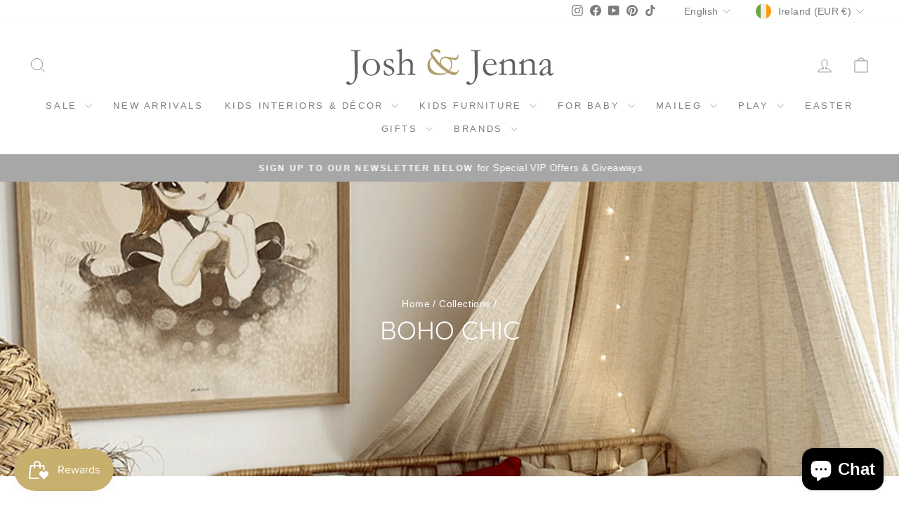

--- FILE ---
content_type: text/html; charset=utf-8
request_url: https://www.joshjennakids.com/collections/boho-chic
body_size: 56804
content:
<!doctype html>
<html class="no-js" lang="en" dir="ltr">
<head>
  <meta charset="utf-8">
  <meta http-equiv="X-UA-Compatible" content="IE=edge,chrome=1">
  <meta name="viewport" content="width=device-width,initial-scale=1">
  <meta name="theme-color" content="#e1d3ca">
  <link rel="canonical" href="https://www.joshjennakids.com/collections/boho-chic">
  <link rel="preconnect" href="https://cdn.shopify.com" crossorigin>
  <link rel="preconnect" href="https://fonts.shopifycdn.com" crossorigin>
  <link rel="dns-prefetch" href="https://productreviews.shopifycdn.com">
  <link rel="dns-prefetch" href="https://ajax.googleapis.com">
  <link rel="dns-prefetch" href="https://maps.googleapis.com">
  <link rel="dns-prefetch" href="https://maps.gstatic.com"><link rel="shortcut icon" href="//www.joshjennakids.com/cdn/shop/files/FAV-ICON_32x32.jpg?v=1614329400" type="image/png" /><title>Boho Chic | Kids Room &amp; Nursery Inspiration
&ndash; Josh &amp; Jenna
</title>
<meta name="description" content="The boho nursery invites lots of interpretations...from print-mixing to rich textures, earthy colors to vintage details, lush foliage to loads of rattan that remind of the 60&#39;s and 70&#39;s"><meta property="og:site_name" content="Josh &amp; Jenna">
  <meta property="og:url" content="https://www.joshjennakids.com/collections/boho-chic">
  <meta property="og:title" content="Boho Chic | Kids Room &amp; Nursery Inspiration">
  <meta property="og:type" content="website">
  <meta property="og:description" content="The boho nursery invites lots of interpretations...from print-mixing to rich textures, earthy colors to vintage details, lush foliage to loads of rattan that remind of the 60&#39;s and 70&#39;s"><meta property="og:image" content="http://www.joshjennakids.com/cdn/shop/collections/Boho_Chic.png?v=1681306689">
    <meta property="og:image:secure_url" content="https://www.joshjennakids.com/cdn/shop/collections/Boho_Chic.png?v=1681306689">
    <meta property="og:image:width" content="1800">
    <meta property="og:image:height" content="2048"><meta name="twitter:site" content="@">
  <meta name="twitter:card" content="summary_large_image">
  <meta name="twitter:title" content="Boho Chic | Kids Room &amp; Nursery Inspiration">
  <meta name="twitter:description" content="The boho nursery invites lots of interpretations...from print-mixing to rich textures, earthy colors to vintage details, lush foliage to loads of rattan that remind of the 60&#39;s and 70&#39;s">
<style data-shopify>@font-face {
  font-family: Quicksand;
  font-weight: 400;
  font-style: normal;
  font-display: swap;
  src: url("//www.joshjennakids.com/cdn/fonts/quicksand/quicksand_n4.bf8322a9d1da765aa396ad7b6eeb81930a6214de.woff2") format("woff2"),
       url("//www.joshjennakids.com/cdn/fonts/quicksand/quicksand_n4.fa4cbd232d3483059e72b11f7239959a64c98426.woff") format("woff");
}

  

  
  
  
</style><link href="//www.joshjennakids.com/cdn/shop/t/43/assets/theme.css?v=165037487719808407661761381414" rel="stylesheet" type="text/css" media="all" />
<style data-shopify>:root {
    --typeHeaderPrimary: Quicksand;
    --typeHeaderFallback: sans-serif;
    --typeHeaderSize: 25px;
    --typeHeaderWeight: 400;
    --typeHeaderLineHeight: 1;
    --typeHeaderSpacing: 0.0em;

    --typeBasePrimary:"system_ui";
    --typeBaseFallback:-apple-system, 'Segoe UI', Roboto, 'Helvetica Neue', 'Noto Sans', 'Liberation Sans', Arial, sans-serif, 'Apple Color Emoji', 'Segoe UI Emoji', 'Segoe UI Symbol', 'Noto Color Emoji';
    --typeBaseSize: 16px;
    --typeBaseWeight: 400;
    --typeBaseSpacing: 0.025em;
    --typeBaseLineHeight: 1.4;
    --typeBaselineHeightMinus01: 1.3;

    --typeCollectionTitle: 20px;

    --iconWeight: 2px;
    --iconLinecaps: miter;

    
        --buttonRadius: 0;
    

    --colorGridOverlayOpacity: 0.1;
    }

    .placeholder-content {
    background-image: linear-gradient(100deg, #ffffff 40%, #f7f7f7 63%, #ffffff 79%);
    }</style><script>
    document.documentElement.className = document.documentElement.className.replace('no-js', 'js');

    window.theme = window.theme || {};
    theme.routes = {
      home: "/",
      cart: "/cart.js",
      cartPage: "/cart",
      cartAdd: "/cart/add.js",
      cartChange: "/cart/change.js",
      search: "/search",
      predictiveSearch: "/search/suggest"
    };
    theme.strings = {
      soldOut: "Sold Out",
      unavailable: "Unavailable",
      inStockLabel: "In stock, ready to ship",
      oneStockLabel: "Low stock - [count] item left",
      otherStockLabel: "Low stock - [count] items left",
      willNotShipUntil: "Ready to ship [date]",
      willBeInStockAfter: "Back in stock [date]",
      waitingForStock: "Item Available",
      savePrice: "Save [saved_amount]",
      cartEmpty: "Your cart is currently empty.",
      cartTermsConfirmation: "You must agree with the terms and conditions of sales to check out",
      searchCollections: "Collections",
      searchPages: "Pages",
      searchArticles: "Articles",
      productFrom: "from ",
      maxQuantity: "You can only have [quantity] of [title] in your cart."
    };
    theme.settings = {
      cartType: "drawer",
      isCustomerTemplate: false,
      moneyFormat: "\u003cspan class=money\u003e€{{amount}}\u003c\/span\u003e",
      saveType: "dollar",
      productImageSize: "natural",
      productImageCover: false,
      predictiveSearch: true,
      predictiveSearchType: null,
      predictiveSearchVendor: false,
      predictiveSearchPrice: false,
      quickView: false,
      themeName: 'Impulse',
      themeVersion: "7.5.2"
    };
  </script>

  <script>window.performance && window.performance.mark && window.performance.mark('shopify.content_for_header.start');</script><meta name="google-site-verification" content="Rly4v6k_QDsOarDCYAhlZdX5ENIzcxq_ALwghtzxNU4">
<meta id="shopify-digital-wallet" name="shopify-digital-wallet" content="/5797970008/digital_wallets/dialog">
<meta name="shopify-checkout-api-token" content="faedc939ec93476c4c625ca56bf970ad">
<meta id="in-context-paypal-metadata" data-shop-id="5797970008" data-venmo-supported="false" data-environment="production" data-locale="en_US" data-paypal-v4="true" data-currency="EUR">
<link rel="alternate" type="application/atom+xml" title="Feed" href="/collections/boho-chic.atom" />
<link rel="next" href="/collections/boho-chic?page=2">
<link rel="alternate" hreflang="x-default" href="https://www.joshjennakids.com/collections/boho-chic">
<link rel="alternate" hreflang="en" href="https://www.joshjennakids.com/collections/boho-chic">
<link rel="alternate" hreflang="de" href="https://www.joshjennakids.com/de/collections/boho-chic">
<link rel="alternate" hreflang="fr" href="https://www.joshjennakids.com/fr/collections/boho-chic">
<link rel="alternate" type="application/json+oembed" href="https://www.joshjennakids.com/collections/boho-chic.oembed">
<script async="async" src="/checkouts/internal/preloads.js?locale=en-IE"></script>
<link rel="preconnect" href="https://shop.app" crossorigin="anonymous">
<script async="async" src="https://shop.app/checkouts/internal/preloads.js?locale=en-IE&shop_id=5797970008" crossorigin="anonymous"></script>
<script id="apple-pay-shop-capabilities" type="application/json">{"shopId":5797970008,"countryCode":"IE","currencyCode":"EUR","merchantCapabilities":["supports3DS"],"merchantId":"gid:\/\/shopify\/Shop\/5797970008","merchantName":"Josh \u0026 Jenna","requiredBillingContactFields":["postalAddress","email","phone"],"requiredShippingContactFields":["postalAddress","email","phone"],"shippingType":"shipping","supportedNetworks":["visa","maestro","masterCard"],"total":{"type":"pending","label":"Josh \u0026 Jenna","amount":"1.00"},"shopifyPaymentsEnabled":true,"supportsSubscriptions":true}</script>
<script id="shopify-features" type="application/json">{"accessToken":"faedc939ec93476c4c625ca56bf970ad","betas":["rich-media-storefront-analytics"],"domain":"www.joshjennakids.com","predictiveSearch":true,"shopId":5797970008,"locale":"en"}</script>
<script>var Shopify = Shopify || {};
Shopify.shop = "joshjenna.myshopify.com";
Shopify.locale = "en";
Shopify.currency = {"active":"EUR","rate":"1.0"};
Shopify.country = "IE";
Shopify.theme = {"name":"NEW Josh \u0026 Jenna 2024 - Impulse ","id":162467119432,"schema_name":"Impulse","schema_version":"7.5.2","theme_store_id":857,"role":"main"};
Shopify.theme.handle = "null";
Shopify.theme.style = {"id":null,"handle":null};
Shopify.cdnHost = "www.joshjennakids.com/cdn";
Shopify.routes = Shopify.routes || {};
Shopify.routes.root = "/";</script>
<script type="module">!function(o){(o.Shopify=o.Shopify||{}).modules=!0}(window);</script>
<script>!function(o){function n(){var o=[];function n(){o.push(Array.prototype.slice.apply(arguments))}return n.q=o,n}var t=o.Shopify=o.Shopify||{};t.loadFeatures=n(),t.autoloadFeatures=n()}(window);</script>
<script>
  window.ShopifyPay = window.ShopifyPay || {};
  window.ShopifyPay.apiHost = "shop.app\/pay";
  window.ShopifyPay.redirectState = null;
</script>
<script id="shop-js-analytics" type="application/json">{"pageType":"collection"}</script>
<script defer="defer" async type="module" src="//www.joshjennakids.com/cdn/shopifycloud/shop-js/modules/v2/client.init-shop-cart-sync_BN7fPSNr.en.esm.js"></script>
<script defer="defer" async type="module" src="//www.joshjennakids.com/cdn/shopifycloud/shop-js/modules/v2/chunk.common_Cbph3Kss.esm.js"></script>
<script defer="defer" async type="module" src="//www.joshjennakids.com/cdn/shopifycloud/shop-js/modules/v2/chunk.modal_DKumMAJ1.esm.js"></script>
<script type="module">
  await import("//www.joshjennakids.com/cdn/shopifycloud/shop-js/modules/v2/client.init-shop-cart-sync_BN7fPSNr.en.esm.js");
await import("//www.joshjennakids.com/cdn/shopifycloud/shop-js/modules/v2/chunk.common_Cbph3Kss.esm.js");
await import("//www.joshjennakids.com/cdn/shopifycloud/shop-js/modules/v2/chunk.modal_DKumMAJ1.esm.js");

  window.Shopify.SignInWithShop?.initShopCartSync?.({"fedCMEnabled":true,"windoidEnabled":true});

</script>
<script>
  window.Shopify = window.Shopify || {};
  if (!window.Shopify.featureAssets) window.Shopify.featureAssets = {};
  window.Shopify.featureAssets['shop-js'] = {"shop-cart-sync":["modules/v2/client.shop-cart-sync_CJVUk8Jm.en.esm.js","modules/v2/chunk.common_Cbph3Kss.esm.js","modules/v2/chunk.modal_DKumMAJ1.esm.js"],"init-fed-cm":["modules/v2/client.init-fed-cm_7Fvt41F4.en.esm.js","modules/v2/chunk.common_Cbph3Kss.esm.js","modules/v2/chunk.modal_DKumMAJ1.esm.js"],"init-shop-email-lookup-coordinator":["modules/v2/client.init-shop-email-lookup-coordinator_Cc088_bR.en.esm.js","modules/v2/chunk.common_Cbph3Kss.esm.js","modules/v2/chunk.modal_DKumMAJ1.esm.js"],"init-windoid":["modules/v2/client.init-windoid_hPopwJRj.en.esm.js","modules/v2/chunk.common_Cbph3Kss.esm.js","modules/v2/chunk.modal_DKumMAJ1.esm.js"],"shop-button":["modules/v2/client.shop-button_B0jaPSNF.en.esm.js","modules/v2/chunk.common_Cbph3Kss.esm.js","modules/v2/chunk.modal_DKumMAJ1.esm.js"],"shop-cash-offers":["modules/v2/client.shop-cash-offers_DPIskqss.en.esm.js","modules/v2/chunk.common_Cbph3Kss.esm.js","modules/v2/chunk.modal_DKumMAJ1.esm.js"],"shop-toast-manager":["modules/v2/client.shop-toast-manager_CK7RT69O.en.esm.js","modules/v2/chunk.common_Cbph3Kss.esm.js","modules/v2/chunk.modal_DKumMAJ1.esm.js"],"init-shop-cart-sync":["modules/v2/client.init-shop-cart-sync_BN7fPSNr.en.esm.js","modules/v2/chunk.common_Cbph3Kss.esm.js","modules/v2/chunk.modal_DKumMAJ1.esm.js"],"init-customer-accounts-sign-up":["modules/v2/client.init-customer-accounts-sign-up_CfPf4CXf.en.esm.js","modules/v2/client.shop-login-button_DeIztwXF.en.esm.js","modules/v2/chunk.common_Cbph3Kss.esm.js","modules/v2/chunk.modal_DKumMAJ1.esm.js"],"pay-button":["modules/v2/client.pay-button_CgIwFSYN.en.esm.js","modules/v2/chunk.common_Cbph3Kss.esm.js","modules/v2/chunk.modal_DKumMAJ1.esm.js"],"init-customer-accounts":["modules/v2/client.init-customer-accounts_DQ3x16JI.en.esm.js","modules/v2/client.shop-login-button_DeIztwXF.en.esm.js","modules/v2/chunk.common_Cbph3Kss.esm.js","modules/v2/chunk.modal_DKumMAJ1.esm.js"],"avatar":["modules/v2/client.avatar_BTnouDA3.en.esm.js"],"init-shop-for-new-customer-accounts":["modules/v2/client.init-shop-for-new-customer-accounts_CsZy_esa.en.esm.js","modules/v2/client.shop-login-button_DeIztwXF.en.esm.js","modules/v2/chunk.common_Cbph3Kss.esm.js","modules/v2/chunk.modal_DKumMAJ1.esm.js"],"shop-follow-button":["modules/v2/client.shop-follow-button_BRMJjgGd.en.esm.js","modules/v2/chunk.common_Cbph3Kss.esm.js","modules/v2/chunk.modal_DKumMAJ1.esm.js"],"checkout-modal":["modules/v2/client.checkout-modal_B9Drz_yf.en.esm.js","modules/v2/chunk.common_Cbph3Kss.esm.js","modules/v2/chunk.modal_DKumMAJ1.esm.js"],"shop-login-button":["modules/v2/client.shop-login-button_DeIztwXF.en.esm.js","modules/v2/chunk.common_Cbph3Kss.esm.js","modules/v2/chunk.modal_DKumMAJ1.esm.js"],"lead-capture":["modules/v2/client.lead-capture_DXYzFM3R.en.esm.js","modules/v2/chunk.common_Cbph3Kss.esm.js","modules/v2/chunk.modal_DKumMAJ1.esm.js"],"shop-login":["modules/v2/client.shop-login_CA5pJqmO.en.esm.js","modules/v2/chunk.common_Cbph3Kss.esm.js","modules/v2/chunk.modal_DKumMAJ1.esm.js"],"payment-terms":["modules/v2/client.payment-terms_BxzfvcZJ.en.esm.js","modules/v2/chunk.common_Cbph3Kss.esm.js","modules/v2/chunk.modal_DKumMAJ1.esm.js"]};
</script>
<script>(function() {
  var isLoaded = false;
  function asyncLoad() {
    if (isLoaded) return;
    isLoaded = true;
    var urls = ["\/\/d1liekpayvooaz.cloudfront.net\/apps\/customizery\/customizery.js?shop=joshjenna.myshopify.com","https:\/\/cdn.shopify.com\/s\/files\/1\/0057\/9797\/0008\/t\/42\/assets\/booster_eu_cookie_5797970008.js?v=1677325489\u0026shop=joshjenna.myshopify.com"];
    for (var i = 0; i < urls.length; i++) {
      var s = document.createElement('script');
      s.type = 'text/javascript';
      s.async = true;
      s.src = urls[i];
      var x = document.getElementsByTagName('script')[0];
      x.parentNode.insertBefore(s, x);
    }
  };
  if(window.attachEvent) {
    window.attachEvent('onload', asyncLoad);
  } else {
    window.addEventListener('load', asyncLoad, false);
  }
})();</script>
<script id="__st">var __st={"a":5797970008,"offset":0,"reqid":"e1852296-6023-42e1-8cc0-c50c56a21b03-1770059300","pageurl":"www.joshjennakids.com\/collections\/boho-chic","u":"62228d93c7d4","p":"collection","rtyp":"collection","rid":600244257096};</script>
<script>window.ShopifyPaypalV4VisibilityTracking = true;</script>
<script id="captcha-bootstrap">!function(){'use strict';const t='contact',e='account',n='new_comment',o=[[t,t],['blogs',n],['comments',n],[t,'customer']],c=[[e,'customer_login'],[e,'guest_login'],[e,'recover_customer_password'],[e,'create_customer']],r=t=>t.map((([t,e])=>`form[action*='/${t}']:not([data-nocaptcha='true']) input[name='form_type'][value='${e}']`)).join(','),a=t=>()=>t?[...document.querySelectorAll(t)].map((t=>t.form)):[];function s(){const t=[...o],e=r(t);return a(e)}const i='password',u='form_key',d=['recaptcha-v3-token','g-recaptcha-response','h-captcha-response',i],f=()=>{try{return window.sessionStorage}catch{return}},m='__shopify_v',_=t=>t.elements[u];function p(t,e,n=!1){try{const o=window.sessionStorage,c=JSON.parse(o.getItem(e)),{data:r}=function(t){const{data:e,action:n}=t;return t[m]||n?{data:e,action:n}:{data:t,action:n}}(c);for(const[e,n]of Object.entries(r))t.elements[e]&&(t.elements[e].value=n);n&&o.removeItem(e)}catch(o){console.error('form repopulation failed',{error:o})}}const l='form_type',E='cptcha';function T(t){t.dataset[E]=!0}const w=window,h=w.document,L='Shopify',v='ce_forms',y='captcha';let A=!1;((t,e)=>{const n=(g='f06e6c50-85a8-45c8-87d0-21a2b65856fe',I='https://cdn.shopify.com/shopifycloud/storefront-forms-hcaptcha/ce_storefront_forms_captcha_hcaptcha.v1.5.2.iife.js',D={infoText:'Protected by hCaptcha',privacyText:'Privacy',termsText:'Terms'},(t,e,n)=>{const o=w[L][v],c=o.bindForm;if(c)return c(t,g,e,D).then(n);var r;o.q.push([[t,g,e,D],n]),r=I,A||(h.body.append(Object.assign(h.createElement('script'),{id:'captcha-provider',async:!0,src:r})),A=!0)});var g,I,D;w[L]=w[L]||{},w[L][v]=w[L][v]||{},w[L][v].q=[],w[L][y]=w[L][y]||{},w[L][y].protect=function(t,e){n(t,void 0,e),T(t)},Object.freeze(w[L][y]),function(t,e,n,w,h,L){const[v,y,A,g]=function(t,e,n){const i=e?o:[],u=t?c:[],d=[...i,...u],f=r(d),m=r(i),_=r(d.filter((([t,e])=>n.includes(e))));return[a(f),a(m),a(_),s()]}(w,h,L),I=t=>{const e=t.target;return e instanceof HTMLFormElement?e:e&&e.form},D=t=>v().includes(t);t.addEventListener('submit',(t=>{const e=I(t);if(!e)return;const n=D(e)&&!e.dataset.hcaptchaBound&&!e.dataset.recaptchaBound,o=_(e),c=g().includes(e)&&(!o||!o.value);(n||c)&&t.preventDefault(),c&&!n&&(function(t){try{if(!f())return;!function(t){const e=f();if(!e)return;const n=_(t);if(!n)return;const o=n.value;o&&e.removeItem(o)}(t);const e=Array.from(Array(32),(()=>Math.random().toString(36)[2])).join('');!function(t,e){_(t)||t.append(Object.assign(document.createElement('input'),{type:'hidden',name:u})),t.elements[u].value=e}(t,e),function(t,e){const n=f();if(!n)return;const o=[...t.querySelectorAll(`input[type='${i}']`)].map((({name:t})=>t)),c=[...d,...o],r={};for(const[a,s]of new FormData(t).entries())c.includes(a)||(r[a]=s);n.setItem(e,JSON.stringify({[m]:1,action:t.action,data:r}))}(t,e)}catch(e){console.error('failed to persist form',e)}}(e),e.submit())}));const S=(t,e)=>{t&&!t.dataset[E]&&(n(t,e.some((e=>e===t))),T(t))};for(const o of['focusin','change'])t.addEventListener(o,(t=>{const e=I(t);D(e)&&S(e,y())}));const B=e.get('form_key'),M=e.get(l),P=B&&M;t.addEventListener('DOMContentLoaded',(()=>{const t=y();if(P)for(const e of t)e.elements[l].value===M&&p(e,B);[...new Set([...A(),...v().filter((t=>'true'===t.dataset.shopifyCaptcha))])].forEach((e=>S(e,t)))}))}(h,new URLSearchParams(w.location.search),n,t,e,['guest_login'])})(!0,!0)}();</script>
<script integrity="sha256-4kQ18oKyAcykRKYeNunJcIwy7WH5gtpwJnB7kiuLZ1E=" data-source-attribution="shopify.loadfeatures" defer="defer" src="//www.joshjennakids.com/cdn/shopifycloud/storefront/assets/storefront/load_feature-a0a9edcb.js" crossorigin="anonymous"></script>
<script crossorigin="anonymous" defer="defer" src="//www.joshjennakids.com/cdn/shopifycloud/storefront/assets/shopify_pay/storefront-65b4c6d7.js?v=20250812"></script>
<script data-source-attribution="shopify.dynamic_checkout.dynamic.init">var Shopify=Shopify||{};Shopify.PaymentButton=Shopify.PaymentButton||{isStorefrontPortableWallets:!0,init:function(){window.Shopify.PaymentButton.init=function(){};var t=document.createElement("script");t.src="https://www.joshjennakids.com/cdn/shopifycloud/portable-wallets/latest/portable-wallets.en.js",t.type="module",document.head.appendChild(t)}};
</script>
<script data-source-attribution="shopify.dynamic_checkout.buyer_consent">
  function portableWalletsHideBuyerConsent(e){var t=document.getElementById("shopify-buyer-consent"),n=document.getElementById("shopify-subscription-policy-button");t&&n&&(t.classList.add("hidden"),t.setAttribute("aria-hidden","true"),n.removeEventListener("click",e))}function portableWalletsShowBuyerConsent(e){var t=document.getElementById("shopify-buyer-consent"),n=document.getElementById("shopify-subscription-policy-button");t&&n&&(t.classList.remove("hidden"),t.removeAttribute("aria-hidden"),n.addEventListener("click",e))}window.Shopify?.PaymentButton&&(window.Shopify.PaymentButton.hideBuyerConsent=portableWalletsHideBuyerConsent,window.Shopify.PaymentButton.showBuyerConsent=portableWalletsShowBuyerConsent);
</script>
<script data-source-attribution="shopify.dynamic_checkout.cart.bootstrap">document.addEventListener("DOMContentLoaded",(function(){function t(){return document.querySelector("shopify-accelerated-checkout-cart, shopify-accelerated-checkout")}if(t())Shopify.PaymentButton.init();else{new MutationObserver((function(e,n){t()&&(Shopify.PaymentButton.init(),n.disconnect())})).observe(document.body,{childList:!0,subtree:!0})}}));
</script>
<link id="shopify-accelerated-checkout-styles" rel="stylesheet" media="screen" href="https://www.joshjennakids.com/cdn/shopifycloud/portable-wallets/latest/accelerated-checkout-backwards-compat.css" crossorigin="anonymous">
<style id="shopify-accelerated-checkout-cart">
        #shopify-buyer-consent {
  margin-top: 1em;
  display: inline-block;
  width: 100%;
}

#shopify-buyer-consent.hidden {
  display: none;
}

#shopify-subscription-policy-button {
  background: none;
  border: none;
  padding: 0;
  text-decoration: underline;
  font-size: inherit;
  cursor: pointer;
}

#shopify-subscription-policy-button::before {
  box-shadow: none;
}

      </style>

<script>window.performance && window.performance.mark && window.performance.mark('shopify.content_for_header.end');</script>

  <script src="//www.joshjennakids.com/cdn/shop/t/43/assets/vendor-scripts-v11.js" defer="defer"></script><link rel="stylesheet" href="//www.joshjennakids.com/cdn/shop/t/43/assets/country-flags.css"><script src="//www.joshjennakids.com/cdn/shop/t/43/assets/theme.js?v=5752361098415077631726526563" defer="defer"></script>
<!-- BEGIN app block: shopify://apps/seguno-popups/blocks/popup-app-embed/f53bd66f-9a20-4ce2-ae2e-ccbd0148bd4b --><meta property="seguno:shop-id" content="5797970008" />


<!-- END app block --><!-- BEGIN app block: shopify://apps/instafeed/blocks/head-block/c447db20-095d-4a10-9725-b5977662c9d5 --><link rel="preconnect" href="https://cdn.nfcube.com/">
<link rel="preconnect" href="https://scontent.cdninstagram.com/">


  <script>
    document.addEventListener('DOMContentLoaded', function () {
      let instafeedScript = document.createElement('script');

      
        instafeedScript.src = 'https://storage.nfcube.com/instafeed-24a7e4f94d21bddae4b4abbf661e7295.js';
      

      document.body.appendChild(instafeedScript);
    });
  </script>





<!-- END app block --><script src="https://cdn.shopify.com/extensions/8d2c31d3-a828-4daf-820f-80b7f8e01c39/nova-eu-cookie-bar-gdpr-4/assets/nova-cookie-app-embed.js" type="text/javascript" defer="defer"></script>
<link href="https://cdn.shopify.com/extensions/8d2c31d3-a828-4daf-820f-80b7f8e01c39/nova-eu-cookie-bar-gdpr-4/assets/nova-cookie.css" rel="stylesheet" type="text/css" media="all">
<script src="https://cdn.shopify.com/extensions/0199c427-df3e-7dbf-8171-b4fecbfad766/popup-11/assets/popup.js" type="text/javascript" defer="defer"></script>
<script src="https://cdn.shopify.com/extensions/e8878072-2f6b-4e89-8082-94b04320908d/inbox-1254/assets/inbox-chat-loader.js" type="text/javascript" defer="defer"></script>
<script src="https://cdn.shopify.com/extensions/019c0eee-edaa-7efe-8d4d-9c5a39d5d323/smile-io-283/assets/smile-loader.js" type="text/javascript" defer="defer"></script>
<link href="https://monorail-edge.shopifysvc.com" rel="dns-prefetch">
<script>(function(){if ("sendBeacon" in navigator && "performance" in window) {try {var session_token_from_headers = performance.getEntriesByType('navigation')[0].serverTiming.find(x => x.name == '_s').description;} catch {var session_token_from_headers = undefined;}var session_cookie_matches = document.cookie.match(/_shopify_s=([^;]*)/);var session_token_from_cookie = session_cookie_matches && session_cookie_matches.length === 2 ? session_cookie_matches[1] : "";var session_token = session_token_from_headers || session_token_from_cookie || "";function handle_abandonment_event(e) {var entries = performance.getEntries().filter(function(entry) {return /monorail-edge.shopifysvc.com/.test(entry.name);});if (!window.abandonment_tracked && entries.length === 0) {window.abandonment_tracked = true;var currentMs = Date.now();var navigation_start = performance.timing.navigationStart;var payload = {shop_id: 5797970008,url: window.location.href,navigation_start,duration: currentMs - navigation_start,session_token,page_type: "collection"};window.navigator.sendBeacon("https://monorail-edge.shopifysvc.com/v1/produce", JSON.stringify({schema_id: "online_store_buyer_site_abandonment/1.1",payload: payload,metadata: {event_created_at_ms: currentMs,event_sent_at_ms: currentMs}}));}}window.addEventListener('pagehide', handle_abandonment_event);}}());</script>
<script id="web-pixels-manager-setup">(function e(e,d,r,n,o){if(void 0===o&&(o={}),!Boolean(null===(a=null===(i=window.Shopify)||void 0===i?void 0:i.analytics)||void 0===a?void 0:a.replayQueue)){var i,a;window.Shopify=window.Shopify||{};var t=window.Shopify;t.analytics=t.analytics||{};var s=t.analytics;s.replayQueue=[],s.publish=function(e,d,r){return s.replayQueue.push([e,d,r]),!0};try{self.performance.mark("wpm:start")}catch(e){}var l=function(){var e={modern:/Edge?\/(1{2}[4-9]|1[2-9]\d|[2-9]\d{2}|\d{4,})\.\d+(\.\d+|)|Firefox\/(1{2}[4-9]|1[2-9]\d|[2-9]\d{2}|\d{4,})\.\d+(\.\d+|)|Chrom(ium|e)\/(9{2}|\d{3,})\.\d+(\.\d+|)|(Maci|X1{2}).+ Version\/(15\.\d+|(1[6-9]|[2-9]\d|\d{3,})\.\d+)([,.]\d+|)( \(\w+\)|)( Mobile\/\w+|) Safari\/|Chrome.+OPR\/(9{2}|\d{3,})\.\d+\.\d+|(CPU[ +]OS|iPhone[ +]OS|CPU[ +]iPhone|CPU IPhone OS|CPU iPad OS)[ +]+(15[._]\d+|(1[6-9]|[2-9]\d|\d{3,})[._]\d+)([._]\d+|)|Android:?[ /-](13[3-9]|1[4-9]\d|[2-9]\d{2}|\d{4,})(\.\d+|)(\.\d+|)|Android.+Firefox\/(13[5-9]|1[4-9]\d|[2-9]\d{2}|\d{4,})\.\d+(\.\d+|)|Android.+Chrom(ium|e)\/(13[3-9]|1[4-9]\d|[2-9]\d{2}|\d{4,})\.\d+(\.\d+|)|SamsungBrowser\/([2-9]\d|\d{3,})\.\d+/,legacy:/Edge?\/(1[6-9]|[2-9]\d|\d{3,})\.\d+(\.\d+|)|Firefox\/(5[4-9]|[6-9]\d|\d{3,})\.\d+(\.\d+|)|Chrom(ium|e)\/(5[1-9]|[6-9]\d|\d{3,})\.\d+(\.\d+|)([\d.]+$|.*Safari\/(?![\d.]+ Edge\/[\d.]+$))|(Maci|X1{2}).+ Version\/(10\.\d+|(1[1-9]|[2-9]\d|\d{3,})\.\d+)([,.]\d+|)( \(\w+\)|)( Mobile\/\w+|) Safari\/|Chrome.+OPR\/(3[89]|[4-9]\d|\d{3,})\.\d+\.\d+|(CPU[ +]OS|iPhone[ +]OS|CPU[ +]iPhone|CPU IPhone OS|CPU iPad OS)[ +]+(10[._]\d+|(1[1-9]|[2-9]\d|\d{3,})[._]\d+)([._]\d+|)|Android:?[ /-](13[3-9]|1[4-9]\d|[2-9]\d{2}|\d{4,})(\.\d+|)(\.\d+|)|Mobile Safari.+OPR\/([89]\d|\d{3,})\.\d+\.\d+|Android.+Firefox\/(13[5-9]|1[4-9]\d|[2-9]\d{2}|\d{4,})\.\d+(\.\d+|)|Android.+Chrom(ium|e)\/(13[3-9]|1[4-9]\d|[2-9]\d{2}|\d{4,})\.\d+(\.\d+|)|Android.+(UC? ?Browser|UCWEB|U3)[ /]?(15\.([5-9]|\d{2,})|(1[6-9]|[2-9]\d|\d{3,})\.\d+)\.\d+|SamsungBrowser\/(5\.\d+|([6-9]|\d{2,})\.\d+)|Android.+MQ{2}Browser\/(14(\.(9|\d{2,})|)|(1[5-9]|[2-9]\d|\d{3,})(\.\d+|))(\.\d+|)|K[Aa][Ii]OS\/(3\.\d+|([4-9]|\d{2,})\.\d+)(\.\d+|)/},d=e.modern,r=e.legacy,n=navigator.userAgent;return n.match(d)?"modern":n.match(r)?"legacy":"unknown"}(),u="modern"===l?"modern":"legacy",c=(null!=n?n:{modern:"",legacy:""})[u],f=function(e){return[e.baseUrl,"/wpm","/b",e.hashVersion,"modern"===e.buildTarget?"m":"l",".js"].join("")}({baseUrl:d,hashVersion:r,buildTarget:u}),m=function(e){var d=e.version,r=e.bundleTarget,n=e.surface,o=e.pageUrl,i=e.monorailEndpoint;return{emit:function(e){var a=e.status,t=e.errorMsg,s=(new Date).getTime(),l=JSON.stringify({metadata:{event_sent_at_ms:s},events:[{schema_id:"web_pixels_manager_load/3.1",payload:{version:d,bundle_target:r,page_url:o,status:a,surface:n,error_msg:t},metadata:{event_created_at_ms:s}}]});if(!i)return console&&console.warn&&console.warn("[Web Pixels Manager] No Monorail endpoint provided, skipping logging."),!1;try{return self.navigator.sendBeacon.bind(self.navigator)(i,l)}catch(e){}var u=new XMLHttpRequest;try{return u.open("POST",i,!0),u.setRequestHeader("Content-Type","text/plain"),u.send(l),!0}catch(e){return console&&console.warn&&console.warn("[Web Pixels Manager] Got an unhandled error while logging to Monorail."),!1}}}}({version:r,bundleTarget:l,surface:e.surface,pageUrl:self.location.href,monorailEndpoint:e.monorailEndpoint});try{o.browserTarget=l,function(e){var d=e.src,r=e.async,n=void 0===r||r,o=e.onload,i=e.onerror,a=e.sri,t=e.scriptDataAttributes,s=void 0===t?{}:t,l=document.createElement("script"),u=document.querySelector("head"),c=document.querySelector("body");if(l.async=n,l.src=d,a&&(l.integrity=a,l.crossOrigin="anonymous"),s)for(var f in s)if(Object.prototype.hasOwnProperty.call(s,f))try{l.dataset[f]=s[f]}catch(e){}if(o&&l.addEventListener("load",o),i&&l.addEventListener("error",i),u)u.appendChild(l);else{if(!c)throw new Error("Did not find a head or body element to append the script");c.appendChild(l)}}({src:f,async:!0,onload:function(){if(!function(){var e,d;return Boolean(null===(d=null===(e=window.Shopify)||void 0===e?void 0:e.analytics)||void 0===d?void 0:d.initialized)}()){var d=window.webPixelsManager.init(e)||void 0;if(d){var r=window.Shopify.analytics;r.replayQueue.forEach((function(e){var r=e[0],n=e[1],o=e[2];d.publishCustomEvent(r,n,o)})),r.replayQueue=[],r.publish=d.publishCustomEvent,r.visitor=d.visitor,r.initialized=!0}}},onerror:function(){return m.emit({status:"failed",errorMsg:"".concat(f," has failed to load")})},sri:function(e){var d=/^sha384-[A-Za-z0-9+/=]+$/;return"string"==typeof e&&d.test(e)}(c)?c:"",scriptDataAttributes:o}),m.emit({status:"loading"})}catch(e){m.emit({status:"failed",errorMsg:(null==e?void 0:e.message)||"Unknown error"})}}})({shopId: 5797970008,storefrontBaseUrl: "https://www.joshjennakids.com",extensionsBaseUrl: "https://extensions.shopifycdn.com/cdn/shopifycloud/web-pixels-manager",monorailEndpoint: "https://monorail-edge.shopifysvc.com/unstable/produce_batch",surface: "storefront-renderer",enabledBetaFlags: ["2dca8a86"],webPixelsConfigList: [{"id":"827359560","configuration":"{\"config\":\"{\\\"pixel_id\\\":\\\"G-7Z7GNC4Y5D\\\",\\\"target_country\\\":\\\"IE\\\",\\\"gtag_events\\\":[{\\\"type\\\":\\\"begin_checkout\\\",\\\"action_label\\\":\\\"G-7Z7GNC4Y5D\\\"},{\\\"type\\\":\\\"search\\\",\\\"action_label\\\":\\\"G-7Z7GNC4Y5D\\\"},{\\\"type\\\":\\\"view_item\\\",\\\"action_label\\\":[\\\"G-7Z7GNC4Y5D\\\",\\\"MC-7N3YF3D05V\\\"]},{\\\"type\\\":\\\"purchase\\\",\\\"action_label\\\":[\\\"G-7Z7GNC4Y5D\\\",\\\"MC-7N3YF3D05V\\\"]},{\\\"type\\\":\\\"page_view\\\",\\\"action_label\\\":[\\\"G-7Z7GNC4Y5D\\\",\\\"MC-7N3YF3D05V\\\"]},{\\\"type\\\":\\\"add_payment_info\\\",\\\"action_label\\\":\\\"G-7Z7GNC4Y5D\\\"},{\\\"type\\\":\\\"add_to_cart\\\",\\\"action_label\\\":\\\"G-7Z7GNC4Y5D\\\"}],\\\"enable_monitoring_mode\\\":false}\"}","eventPayloadVersion":"v1","runtimeContext":"OPEN","scriptVersion":"b2a88bafab3e21179ed38636efcd8a93","type":"APP","apiClientId":1780363,"privacyPurposes":[],"dataSharingAdjustments":{"protectedCustomerApprovalScopes":["read_customer_address","read_customer_email","read_customer_name","read_customer_personal_data","read_customer_phone"]}},{"id":"305791304","configuration":"{\"pixel_id\":\"171020127050666\",\"pixel_type\":\"facebook_pixel\",\"metaapp_system_user_token\":\"-\"}","eventPayloadVersion":"v1","runtimeContext":"OPEN","scriptVersion":"ca16bc87fe92b6042fbaa3acc2fbdaa6","type":"APP","apiClientId":2329312,"privacyPurposes":["ANALYTICS","MARKETING","SALE_OF_DATA"],"dataSharingAdjustments":{"protectedCustomerApprovalScopes":["read_customer_address","read_customer_email","read_customer_name","read_customer_personal_data","read_customer_phone"]}},{"id":"151257416","eventPayloadVersion":"v1","runtimeContext":"LAX","scriptVersion":"1","type":"CUSTOM","privacyPurposes":["MARKETING"],"name":"Meta pixel (migrated)"},{"id":"shopify-app-pixel","configuration":"{}","eventPayloadVersion":"v1","runtimeContext":"STRICT","scriptVersion":"0450","apiClientId":"shopify-pixel","type":"APP","privacyPurposes":["ANALYTICS","MARKETING"]},{"id":"shopify-custom-pixel","eventPayloadVersion":"v1","runtimeContext":"LAX","scriptVersion":"0450","apiClientId":"shopify-pixel","type":"CUSTOM","privacyPurposes":["ANALYTICS","MARKETING"]}],isMerchantRequest: false,initData: {"shop":{"name":"Josh \u0026 Jenna","paymentSettings":{"currencyCode":"EUR"},"myshopifyDomain":"joshjenna.myshopify.com","countryCode":"IE","storefrontUrl":"https:\/\/www.joshjennakids.com"},"customer":null,"cart":null,"checkout":null,"productVariants":[],"purchasingCompany":null},},"https://www.joshjennakids.com/cdn","3918e4e0wbf3ac3cepc5707306mb02b36c6",{"modern":"","legacy":""},{"shopId":"5797970008","storefrontBaseUrl":"https:\/\/www.joshjennakids.com","extensionBaseUrl":"https:\/\/extensions.shopifycdn.com\/cdn\/shopifycloud\/web-pixels-manager","surface":"storefront-renderer","enabledBetaFlags":"[\"2dca8a86\"]","isMerchantRequest":"false","hashVersion":"3918e4e0wbf3ac3cepc5707306mb02b36c6","publish":"custom","events":"[[\"page_viewed\",{}],[\"collection_viewed\",{\"collection\":{\"id\":\"600244257096\",\"title\":\"Boho Chic\",\"productVariants\":[{\"price\":{\"amount\":239.0,\"currencyCode\":\"EUR\"},\"product\":{\"title\":\"Charlie Crane Levo Baby Rocker - Beech + Organic White Cushion\",\"vendor\":\"Charlie Crane\",\"id\":\"6602179412056\",\"untranslatedTitle\":\"Charlie Crane Levo Baby Rocker - Beech + Organic White Cushion\",\"url\":\"\/products\/charlie-crane-levo-baby-rocker-beech-organic-white-cushion\",\"type\":\"Baby Rocker\"},\"id\":\"39384299536472\",\"image\":{\"src\":\"\/\/www.joshjennakids.com\/cdn\/shop\/products\/Charlie-Crane-Levo-Baby-Rocker-Beech-Organic-White_3.jpg?v=1619805972\"},\"sku\":\"CC0004\",\"title\":\"Default Title\",\"untranslatedTitle\":\"Default Title\"},{\"price\":{\"amount\":199.0,\"currencyCode\":\"EUR\"},\"product\":{\"title\":\"Cotton \u0026 Sweets Junior Nest - Boho Vanilla\",\"vendor\":\"COTTON \u0026 SWEETS\",\"id\":\"2077481959512\",\"untranslatedTitle\":\"Cotton \u0026 Sweets Junior Nest - Boho Vanilla\",\"url\":\"\/products\/cotton-sweets-cotton-boho-junior-nest-vanilla\",\"type\":\"PLAY NEST\"},\"id\":\"47507418415432\",\"image\":{\"src\":\"\/\/www.joshjennakids.com\/cdn\/shop\/products\/Cotton-Sweets-Boho-Small-Junior-Nest.png?v=1694243902\"},\"sku\":\"CS021A\",\"title\":\"Small\",\"untranslatedTitle\":\"Small\"},{\"price\":{\"amount\":180.0,\"currencyCode\":\"EUR\"},\"product\":{\"title\":\"Cotton \u0026 Sweets (Maxi) Canopy - Boho Vanilla\",\"vendor\":\"COTTON \u0026 SWEETS\",\"id\":\"2076054749272\",\"untranslatedTitle\":\"Cotton \u0026 Sweets (Maxi) Canopy - Boho Vanilla\",\"url\":\"\/products\/cotton-sweets-cotton-boho-maxi-canopy-vanilla\",\"type\":\"Canopy\"},\"id\":\"20455969128536\",\"image\":{\"src\":\"\/\/www.joshjennakids.com\/cdn\/shop\/products\/Cotton-and-sweets-boho-canopy-vanilla-image_3_1.JPG?v=1556752364\"},\"sku\":\"CS020\",\"title\":\"Default Title\",\"untranslatedTitle\":\"Default Title\"},{\"price\":{\"amount\":219.0,\"currencyCode\":\"EUR\"},\"product\":{\"title\":\"Little Lights Van Lamp | Mustard\",\"vendor\":\"Little Lights\",\"id\":\"7262101700696\",\"untranslatedTitle\":\"Little Lights Van Lamp | Mustard\",\"url\":\"\/products\/little-lights-van-lamp-mustard\",\"type\":\"Kids light\"},\"id\":\"40140225871960\",\"image\":{\"src\":\"\/\/www.joshjennakids.com\/cdn\/shop\/products\/Little-Lights-Van-Lamp-Mustard_2.jpg?v=1663350689\"},\"sku\":\"LL00013A\",\"title\":\"Ireland | UK\",\"untranslatedTitle\":\"Ireland | UK\"},{\"price\":{\"amount\":119.0,\"currencyCode\":\"EUR\"},\"product\":{\"title\":\"Little Lights Mini Rainbow Lamp | Retro\",\"vendor\":\"Little Lights\",\"id\":\"7261956014168\",\"untranslatedTitle\":\"Little Lights Mini Rainbow Lamp | Retro\",\"url\":\"\/products\/little-lights-mini-rainbow-lamp-retro\",\"type\":\"Kids light\"},\"id\":\"40140223578200\",\"image\":{\"src\":\"\/\/www.joshjennakids.com\/cdn\/shop\/products\/Little-Lights-Mini-Rainbow-Retro.webp?v=1663339991\"},\"sku\":\"LL0002A\",\"title\":\"Ireland | UK\",\"untranslatedTitle\":\"Ireland | UK\"},{\"price\":{\"amount\":15.0,\"currencyCode\":\"EUR\"},\"product\":{\"title\":\"Cotton \u0026 Sweets Cotton Christmas Stocking - Boho\",\"vendor\":\"COTTON \u0026 SWEETS\",\"id\":\"4359043678296\",\"untranslatedTitle\":\"Cotton \u0026 Sweets Cotton Christmas Stocking - Boho\",\"url\":\"\/products\/cotton-sweets-cotton-christmas-stocking-boho\",\"type\":\"Christmas Decor\"},\"id\":\"31537493573720\",\"image\":{\"src\":\"\/\/www.joshjennakids.com\/cdn\/shop\/products\/2638.jpg?v=1573349336\"},\"sku\":\"CS035\",\"title\":\"Default Title\",\"untranslatedTitle\":\"Default Title\"},{\"price\":{\"amount\":239.0,\"currencyCode\":\"EUR\"},\"product\":{\"title\":\"Little Lights Van Lamp | Flower Power\",\"vendor\":\"Little Lights\",\"id\":\"7262094065752\",\"untranslatedTitle\":\"Little Lights Van Lamp | Flower Power\",\"url\":\"\/products\/little-lights-van-lamp-flower-power\",\"type\":\"Kids light\"},\"id\":\"40140226068568\",\"image\":{\"src\":\"\/\/www.joshjennakids.com\/cdn\/shop\/products\/Little-Lights-Van-Lamp-Flower-Power-Icon.webp?v=1663350038\"},\"sku\":\"LL00012A\",\"title\":\"Ireland | UK\",\"untranslatedTitle\":\"Ireland | UK\"},{\"price\":{\"amount\":179.0,\"currencyCode\":\"EUR\"},\"product\":{\"title\":\"Lorena Canals Machine Washable Rug - Air Natural\",\"vendor\":\"LORENA CANALS\",\"id\":\"2099205931096\",\"untranslatedTitle\":\"Lorena Canals Machine Washable Rug - Air Natural\",\"url\":\"\/products\/lorena-canals-air-washable-rug-natural\",\"type\":\"RUG\"},\"id\":\"20606568955992\",\"image\":{\"src\":\"\/\/www.joshjennakids.com\/cdn\/shop\/products\/Lorena-Canals-Air-Natural-Washable-Rug_1.jpg?v=1560505494\"},\"sku\":\"LCR059A\",\"title\":\"Small 140 cm x 200 cm\",\"untranslatedTitle\":\"Small 140 cm x 200 cm\"},{\"price\":{\"amount\":180.0,\"currencyCode\":\"EUR\"},\"product\":{\"title\":\"Cotton \u0026 Sweets Boho (Maxi) Canopy - Powder Pink\",\"vendor\":\"COTTON \u0026 SWEETS\",\"id\":\"7219680280664\",\"untranslatedTitle\":\"Cotton \u0026 Sweets Boho (Maxi) Canopy - Powder Pink\",\"url\":\"\/products\/cotton-sweets-maxi-boho-canopy-powder-pink\",\"type\":\"Canopy\"},\"id\":\"40038755926104\",\"image\":{\"src\":\"\/\/www.joshjennakids.com\/cdn\/shop\/products\/Cotton-Sweets-Maxi-Canopy-Boho-Powder-PInk_2.png?v=1660766445\"},\"sku\":\"CS068\",\"title\":\"Default Title\",\"untranslatedTitle\":\"Default Title\"},{\"price\":{\"amount\":155.0,\"currencyCode\":\"EUR\"},\"product\":{\"title\":\"Cotton \u0026 Sweets Boho Canopy - Powder Pink\",\"vendor\":\"COTTON \u0026 SWEETS\",\"id\":\"7219682574424\",\"untranslatedTitle\":\"Cotton \u0026 Sweets Boho Canopy - Powder Pink\",\"url\":\"\/products\/cotton-sweets-boho-canopy-powder-pink\",\"type\":\"Canopy\"},\"id\":\"40038757859416\",\"image\":{\"src\":\"\/\/www.joshjennakids.com\/cdn\/shop\/products\/Cotton-Sweets-Boho-Canopy-Powder-Pink_2.png?v=1660766718\"},\"sku\":\"CS069\",\"title\":\"Default Title\",\"untranslatedTitle\":\"Default Title\"},{\"price\":{\"amount\":199.0,\"currencyCode\":\"EUR\"},\"product\":{\"title\":\"Cotton \u0026 Sweets Boho Junior Nest - Powder Pink\",\"vendor\":\"COTTON \u0026 SWEETS\",\"id\":\"7219688144984\",\"untranslatedTitle\":\"Cotton \u0026 Sweets Boho Junior Nest - Powder Pink\",\"url\":\"\/products\/cotton-sweets-junior-nest-powder-pink\",\"type\":\"PLAY NEST\"},\"id\":\"47507449250120\",\"image\":{\"src\":\"\/\/www.joshjennakids.com\/cdn\/shop\/products\/Cotton-Sweets-Boho-Small-Junior-Nest-Pink.png?v=1694244179\"},\"sku\":\"CS070\",\"title\":\"Small\",\"untranslatedTitle\":\"Small\"},{\"price\":{\"amount\":224.9,\"currencyCode\":\"EUR\"},\"product\":{\"title\":\"Folk Teepee Tent\",\"vendor\":\"Moi Mili\",\"id\":\"7265707360344\",\"untranslatedTitle\":\"Folk Teepee Tent\",\"url\":\"\/products\/folk-teepee-tent\",\"type\":\"\"},\"id\":\"40090453508184\",\"image\":{\"src\":\"\/\/www.joshjennakids.com\/cdn\/shop\/products\/Folk-Teepee-Tent_1.jpg?v=1663539355\"},\"sku\":\"\",\"title\":\"Teepee Only\",\"untranslatedTitle\":\"Teepee Only\"},{\"price\":{\"amount\":224.9,\"currencyCode\":\"EUR\"},\"product\":{\"title\":\"Boho Teepee Tent\",\"vendor\":\"Moi Mili\",\"id\":\"7265445183576\",\"untranslatedTitle\":\"Boho Teepee Tent\",\"url\":\"\/products\/boho-teepee-tent\",\"type\":\"\"},\"id\":\"40090005897304\",\"image\":{\"src\":\"\/\/www.joshjennakids.com\/cdn\/shop\/products\/Boho-Teepee-Tent_1.jpg?v=1663529325\"},\"sku\":\"MM0003A\",\"title\":\"Teepee Only\",\"untranslatedTitle\":\"Teepee Only\"},{\"price\":{\"amount\":155.0,\"currencyCode\":\"EUR\"},\"product\":{\"title\":\"Cotton \u0026 Sweets Boho Canopy - Vanilla\",\"vendor\":\"COTTON \u0026 SWEETS\",\"id\":\"7219692929112\",\"untranslatedTitle\":\"Cotton \u0026 Sweets Boho Canopy - Vanilla\",\"url\":\"\/products\/cotton-sweets-boho-canopy-vanilla\",\"type\":\"Canopy\"},\"id\":\"40038767558744\",\"image\":{\"src\":\"\/\/www.joshjennakids.com\/cdn\/shop\/products\/Cotton-Sweets-Boho-Canopy-Vanilla_6.png?v=1660767731\"},\"sku\":\"CS071\",\"title\":\"Default Title\",\"untranslatedTitle\":\"Default Title\"},{\"price\":{\"amount\":39.0,\"currencyCode\":\"EUR\"},\"product\":{\"title\":\"Lorena Canals Pink Nose Sheep Cushion\",\"vendor\":\"LORENA CANALS\",\"id\":\"6847880069208\",\"untranslatedTitle\":\"Lorena Canals Pink Nose Sheep Cushion\",\"url\":\"\/products\/lorena-canals-pink-nose-sheep-cushion\",\"type\":\"Chair \u0026 Sofa Cushions\"},\"id\":\"39706779582552\",\"image\":{\"src\":\"\/\/www.joshjennakids.com\/cdn\/shop\/products\/Lorena-Canals-Pink-Nose-Sheep-Wool-Cushion.jpg?v=1636195682\"},\"sku\":\"LCR109\",\"title\":\"Default Title\",\"untranslatedTitle\":\"Default Title\"},{\"price\":{\"amount\":475.0,\"currencyCode\":\"EUR\"},\"product\":{\"title\":\"Lorena Canals Woolable Pink Nose Sheep Rug\",\"vendor\":\"LORENA CANALS\",\"id\":\"6846502830168\",\"untranslatedTitle\":\"Lorena Canals Woolable Pink Nose Sheep Rug\",\"url\":\"\/products\/lorena-canals-woolable-pink-nose-sheep-rug\",\"type\":\"Woolable rug\"},\"id\":\"39705596821592\",\"image\":{\"src\":\"\/\/www.joshjennakids.com\/cdn\/shop\/products\/Lorena-Canals-Pink-Nose-Sheep-Wool-Rug.jpg?v=1636192423\"},\"sku\":\"LCR108\",\"title\":\"Default Title\",\"untranslatedTitle\":\"Default Title\"},{\"price\":{\"amount\":95.0,\"currencyCode\":\"EUR\"},\"product\":{\"title\":\"Woolable Pink Nose Sheep Storage Basket\",\"vendor\":\"LORENA CANALS\",\"id\":\"6847896649816\",\"untranslatedTitle\":\"Woolable Pink Nose Sheep Storage Basket\",\"url\":\"\/products\/woolable-pink-nose-sheep-storage-basket\",\"type\":\"storage basket\"},\"id\":\"39706785972312\",\"image\":{\"src\":\"\/\/www.joshjennakids.com\/cdn\/shop\/products\/Lorena-Canals-Pink-Nose-Sheep-Wool-Storage-Basket-3.jpg?v=1636195221\"},\"sku\":\"LCR110\",\"title\":\"Default Title\",\"untranslatedTitle\":\"Default Title\"},{\"price\":{\"amount\":95.0,\"currencyCode\":\"EUR\"},\"product\":{\"title\":\"Cotton Rug - Round Rainbow\",\"vendor\":\"NATTIOT\",\"id\":\"4511893225560\",\"untranslatedTitle\":\"Cotton Rug - Round Rainbow\",\"url\":\"\/products\/rainbow-round-cotton-rug\",\"type\":\"RUG\"},\"id\":\"32361628762200\",\"image\":{\"src\":\"\/\/www.joshjennakids.com\/cdn\/shop\/products\/Nattiot-Rainbow-Round-Cotton-Kids-Rug_2.jpg?v=1586778389\"},\"sku\":\"NT0004\",\"title\":\"Default Title\",\"untranslatedTitle\":\"Default Title\"},{\"price\":{\"amount\":65.0,\"currencyCode\":\"EUR\"},\"product\":{\"title\":\"Lorena Canals Basket - Large Mushroom Natural\",\"vendor\":\"LORENA CANALS\",\"id\":\"4749677985880\",\"untranslatedTitle\":\"Lorena Canals Basket - Large Mushroom Natural\",\"url\":\"\/products\/lorena-canals-large-mushroom-basket\",\"type\":\"Basket\"},\"id\":\"33324466995288\",\"image\":{\"src\":\"\/\/www.joshjennakids.com\/cdn\/shop\/products\/Lorena-Canals-Large-Mushroom-Basket_0902ba6a-a064-430e-a56f-1029274e34e2.jpg?v=1599603991\"},\"sku\":\"LCR089\",\"title\":\"Default Title\",\"untranslatedTitle\":\"Default Title\"},{\"price\":{\"amount\":45.0,\"currencyCode\":\"EUR\"},\"product\":{\"title\":\"Lorena Canals Basket - Baby Mushroom Natural\",\"vendor\":\"LORENA CANALS\",\"id\":\"4749786808408\",\"untranslatedTitle\":\"Lorena Canals Basket - Baby Mushroom Natural\",\"url\":\"\/products\/lorena-canals-baby-mushroom-basket\",\"type\":\"Basket\"},\"id\":\"33324744441944\",\"image\":{\"src\":\"\/\/www.joshjennakids.com\/cdn\/shop\/products\/Lorena-Canals-Baby-Mushroom-Basket.jpg?v=1599604867\"},\"sku\":\"LCR091\",\"title\":\"Default Title\",\"untranslatedTitle\":\"Default Title\"},{\"price\":{\"amount\":209.0,\"currencyCode\":\"EUR\"},\"product\":{\"title\":\"Little Lights Hedgehog Lamp\",\"vendor\":\"Little Lights\",\"id\":\"7261997891672\",\"untranslatedTitle\":\"Little Lights Hedgehog Lamp\",\"url\":\"\/products\/little-lights-hedgehog-lamp\",\"type\":\"Kids light\"},\"id\":\"40140222070872\",\"image\":{\"src\":\"\/\/www.joshjennakids.com\/cdn\/shop\/products\/Little-Lights-Hedgehog-Lamp_5.jpg?v=1663343050\"},\"sku\":\"LL0005A\",\"title\":\"Ireland | UK\",\"untranslatedTitle\":\"Ireland | UK\"}]}}]]"});</script><script>
  window.ShopifyAnalytics = window.ShopifyAnalytics || {};
  window.ShopifyAnalytics.meta = window.ShopifyAnalytics.meta || {};
  window.ShopifyAnalytics.meta.currency = 'EUR';
  var meta = {"products":[{"id":6602179412056,"gid":"gid:\/\/shopify\/Product\/6602179412056","vendor":"Charlie Crane","type":"Baby Rocker","handle":"charlie-crane-levo-baby-rocker-beech-organic-white-cushion","variants":[{"id":39384299536472,"price":23900,"name":"Charlie Crane Levo Baby Rocker - Beech + Organic White Cushion","public_title":null,"sku":"CC0004"}],"remote":false},{"id":2077481959512,"gid":"gid:\/\/shopify\/Product\/2077481959512","vendor":"COTTON \u0026 SWEETS","type":"PLAY NEST","handle":"cotton-sweets-cotton-boho-junior-nest-vanilla","variants":[{"id":47507418415432,"price":19900,"name":"Cotton \u0026 Sweets Junior Nest - Boho Vanilla - Small","public_title":"Small","sku":"CS021A"},{"id":47507418448200,"price":24000,"name":"Cotton \u0026 Sweets Junior Nest - Boho Vanilla - Large","public_title":"Large","sku":"CS021B"}],"remote":false},{"id":2076054749272,"gid":"gid:\/\/shopify\/Product\/2076054749272","vendor":"COTTON \u0026 SWEETS","type":"Canopy","handle":"cotton-sweets-cotton-boho-maxi-canopy-vanilla","variants":[{"id":20455969128536,"price":18000,"name":"Cotton \u0026 Sweets (Maxi) Canopy - Boho Vanilla","public_title":null,"sku":"CS020"}],"remote":false},{"id":7262101700696,"gid":"gid:\/\/shopify\/Product\/7262101700696","vendor":"Little Lights","type":"Kids light","handle":"little-lights-van-lamp-mustard","variants":[{"id":40140225871960,"price":21900,"name":"Little Lights Van Lamp | Mustard - Ireland | UK","public_title":"Ireland | UK","sku":"LL00013A"},{"id":40140225904728,"price":21900,"name":"Little Lights Van Lamp | Mustard - EU","public_title":"EU","sku":"LL00013B"},{"id":40140225937496,"price":21900,"name":"Little Lights Van Lamp | Mustard - USA | Canada","public_title":"USA | Canada","sku":"LL00013C"}],"remote":false},{"id":7261956014168,"gid":"gid:\/\/shopify\/Product\/7261956014168","vendor":"Little Lights","type":"Kids light","handle":"little-lights-mini-rainbow-lamp-retro","variants":[{"id":40140223578200,"price":11900,"name":"Little Lights Mini Rainbow Lamp | Retro - Ireland | UK","public_title":"Ireland | UK","sku":"LL0002A"},{"id":40140223610968,"price":11900,"name":"Little Lights Mini Rainbow Lamp | Retro - EU","public_title":"EU","sku":"LL0002B"},{"id":40140223643736,"price":11900,"name":"Little Lights Mini Rainbow Lamp | Retro - USA | Canada","public_title":"USA | Canada","sku":"LL0002C"}],"remote":false},{"id":4359043678296,"gid":"gid:\/\/shopify\/Product\/4359043678296","vendor":"COTTON \u0026 SWEETS","type":"Christmas Decor","handle":"cotton-sweets-cotton-christmas-stocking-boho","variants":[{"id":31537493573720,"price":1500,"name":"Cotton \u0026 Sweets Cotton Christmas Stocking - Boho","public_title":null,"sku":"CS035"}],"remote":false},{"id":7262094065752,"gid":"gid:\/\/shopify\/Product\/7262094065752","vendor":"Little Lights","type":"Kids light","handle":"little-lights-van-lamp-flower-power","variants":[{"id":40140226068568,"price":23900,"name":"Little Lights Van Lamp | Flower Power - Ireland | UK","public_title":"Ireland | UK","sku":"LL00012A"},{"id":40140226101336,"price":23900,"name":"Little Lights Van Lamp | Flower Power - EU","public_title":"EU","sku":"LL00012B"},{"id":40140226134104,"price":23900,"name":"Little Lights Van Lamp | Flower Power - USA | Canada","public_title":"USA | Canada","sku":"LL00012C"}],"remote":false},{"id":2099205931096,"gid":"gid:\/\/shopify\/Product\/2099205931096","vendor":"LORENA CANALS","type":"RUG","handle":"lorena-canals-air-washable-rug-natural","variants":[{"id":20606568955992,"price":17900,"name":"Lorena Canals Machine Washable Rug - Air Natural - Small 140 cm x 200 cm","public_title":"Small 140 cm x 200 cm","sku":"LCR059A"},{"id":20606568923224,"price":26500,"name":"Lorena Canals Machine Washable Rug - Air Natural - Large 170 cm x 240 cm","public_title":"Large 170 cm x 240 cm","sku":"LCR059B"}],"remote":false},{"id":7219680280664,"gid":"gid:\/\/shopify\/Product\/7219680280664","vendor":"COTTON \u0026 SWEETS","type":"Canopy","handle":"cotton-sweets-maxi-boho-canopy-powder-pink","variants":[{"id":40038755926104,"price":18000,"name":"Cotton \u0026 Sweets Boho (Maxi) Canopy - Powder Pink","public_title":null,"sku":"CS068"}],"remote":false},{"id":7219682574424,"gid":"gid:\/\/shopify\/Product\/7219682574424","vendor":"COTTON \u0026 SWEETS","type":"Canopy","handle":"cotton-sweets-boho-canopy-powder-pink","variants":[{"id":40038757859416,"price":15500,"name":"Cotton \u0026 Sweets Boho Canopy - Powder Pink","public_title":null,"sku":"CS069"}],"remote":false},{"id":7219688144984,"gid":"gid:\/\/shopify\/Product\/7219688144984","vendor":"COTTON \u0026 SWEETS","type":"PLAY NEST","handle":"cotton-sweets-junior-nest-powder-pink","variants":[{"id":47507449250120,"price":19900,"name":"Cotton \u0026 Sweets Boho Junior Nest - Powder Pink - Small","public_title":"Small","sku":"CS070"},{"id":47507449282888,"price":24000,"name":"Cotton \u0026 Sweets Boho Junior Nest - Powder Pink - Large","public_title":"Large","sku":"CS071"}],"remote":false},{"id":7265707360344,"gid":"gid:\/\/shopify\/Product\/7265707360344","vendor":"Moi Mili","type":"","handle":"folk-teepee-tent","variants":[{"id":40090453508184,"price":22490,"name":"Folk Teepee Tent - Teepee Only","public_title":"Teepee Only","sku":""},{"id":40090453540952,"price":29900,"name":"Folk Teepee Tent - Teepee + Mat","public_title":"Teepee + Mat","sku":""}],"remote":false},{"id":7265445183576,"gid":"gid:\/\/shopify\/Product\/7265445183576","vendor":"Moi Mili","type":"","handle":"boho-teepee-tent","variants":[{"id":40090005897304,"price":22490,"name":"Boho Teepee Tent - Teepee Only","public_title":"Teepee Only","sku":"MM0003A"},{"id":40090005930072,"price":29900,"name":"Boho Teepee Tent - Teepee + Mat","public_title":"Teepee + Mat","sku":"MM0003B"}],"remote":false},{"id":7219692929112,"gid":"gid:\/\/shopify\/Product\/7219692929112","vendor":"COTTON \u0026 SWEETS","type":"Canopy","handle":"cotton-sweets-boho-canopy-vanilla","variants":[{"id":40038767558744,"price":15500,"name":"Cotton \u0026 Sweets Boho Canopy - Vanilla","public_title":null,"sku":"CS071"}],"remote":false},{"id":6847880069208,"gid":"gid:\/\/shopify\/Product\/6847880069208","vendor":"LORENA CANALS","type":"Chair \u0026 Sofa Cushions","handle":"lorena-canals-pink-nose-sheep-cushion","variants":[{"id":39706779582552,"price":3900,"name":"Lorena Canals Pink Nose Sheep Cushion","public_title":null,"sku":"LCR109"}],"remote":false},{"id":6846502830168,"gid":"gid:\/\/shopify\/Product\/6846502830168","vendor":"LORENA CANALS","type":"Woolable rug","handle":"lorena-canals-woolable-pink-nose-sheep-rug","variants":[{"id":39705596821592,"price":47500,"name":"Lorena Canals Woolable Pink Nose Sheep Rug","public_title":null,"sku":"LCR108"}],"remote":false},{"id":6847896649816,"gid":"gid:\/\/shopify\/Product\/6847896649816","vendor":"LORENA CANALS","type":"storage basket","handle":"woolable-pink-nose-sheep-storage-basket","variants":[{"id":39706785972312,"price":9500,"name":"Woolable Pink Nose Sheep Storage Basket","public_title":null,"sku":"LCR110"}],"remote":false},{"id":4511893225560,"gid":"gid:\/\/shopify\/Product\/4511893225560","vendor":"NATTIOT","type":"RUG","handle":"rainbow-round-cotton-rug","variants":[{"id":32361628762200,"price":9500,"name":"Cotton Rug - Round Rainbow","public_title":null,"sku":"NT0004"}],"remote":false},{"id":4749677985880,"gid":"gid:\/\/shopify\/Product\/4749677985880","vendor":"LORENA CANALS","type":"Basket","handle":"lorena-canals-large-mushroom-basket","variants":[{"id":33324466995288,"price":6500,"name":"Lorena Canals Basket - Large Mushroom Natural","public_title":null,"sku":"LCR089"}],"remote":false},{"id":4749786808408,"gid":"gid:\/\/shopify\/Product\/4749786808408","vendor":"LORENA CANALS","type":"Basket","handle":"lorena-canals-baby-mushroom-basket","variants":[{"id":33324744441944,"price":4500,"name":"Lorena Canals Basket - Baby Mushroom Natural","public_title":null,"sku":"LCR091"}],"remote":false},{"id":7261997891672,"gid":"gid:\/\/shopify\/Product\/7261997891672","vendor":"Little Lights","type":"Kids light","handle":"little-lights-hedgehog-lamp","variants":[{"id":40140222070872,"price":20900,"name":"Little Lights Hedgehog Lamp - Ireland | UK","public_title":"Ireland | UK","sku":"LL0005A"},{"id":40140222103640,"price":20900,"name":"Little Lights Hedgehog Lamp - EU","public_title":"EU","sku":"LL0005B"},{"id":40140222136408,"price":20900,"name":"Little Lights Hedgehog Lamp - USA | Canada","public_title":"USA | Canada","sku":"LL0005C"}],"remote":false}],"page":{"pageType":"collection","resourceType":"collection","resourceId":600244257096,"requestId":"e1852296-6023-42e1-8cc0-c50c56a21b03-1770059300"}};
  for (var attr in meta) {
    window.ShopifyAnalytics.meta[attr] = meta[attr];
  }
</script>
<script class="analytics">
  (function () {
    var customDocumentWrite = function(content) {
      var jquery = null;

      if (window.jQuery) {
        jquery = window.jQuery;
      } else if (window.Checkout && window.Checkout.$) {
        jquery = window.Checkout.$;
      }

      if (jquery) {
        jquery('body').append(content);
      }
    };

    var hasLoggedConversion = function(token) {
      if (token) {
        return document.cookie.indexOf('loggedConversion=' + token) !== -1;
      }
      return false;
    }

    var setCookieIfConversion = function(token) {
      if (token) {
        var twoMonthsFromNow = new Date(Date.now());
        twoMonthsFromNow.setMonth(twoMonthsFromNow.getMonth() + 2);

        document.cookie = 'loggedConversion=' + token + '; expires=' + twoMonthsFromNow;
      }
    }

    var trekkie = window.ShopifyAnalytics.lib = window.trekkie = window.trekkie || [];
    if (trekkie.integrations) {
      return;
    }
    trekkie.methods = [
      'identify',
      'page',
      'ready',
      'track',
      'trackForm',
      'trackLink'
    ];
    trekkie.factory = function(method) {
      return function() {
        var args = Array.prototype.slice.call(arguments);
        args.unshift(method);
        trekkie.push(args);
        return trekkie;
      };
    };
    for (var i = 0; i < trekkie.methods.length; i++) {
      var key = trekkie.methods[i];
      trekkie[key] = trekkie.factory(key);
    }
    trekkie.load = function(config) {
      trekkie.config = config || {};
      trekkie.config.initialDocumentCookie = document.cookie;
      var first = document.getElementsByTagName('script')[0];
      var script = document.createElement('script');
      script.type = 'text/javascript';
      script.onerror = function(e) {
        var scriptFallback = document.createElement('script');
        scriptFallback.type = 'text/javascript';
        scriptFallback.onerror = function(error) {
                var Monorail = {
      produce: function produce(monorailDomain, schemaId, payload) {
        var currentMs = new Date().getTime();
        var event = {
          schema_id: schemaId,
          payload: payload,
          metadata: {
            event_created_at_ms: currentMs,
            event_sent_at_ms: currentMs
          }
        };
        return Monorail.sendRequest("https://" + monorailDomain + "/v1/produce", JSON.stringify(event));
      },
      sendRequest: function sendRequest(endpointUrl, payload) {
        // Try the sendBeacon API
        if (window && window.navigator && typeof window.navigator.sendBeacon === 'function' && typeof window.Blob === 'function' && !Monorail.isIos12()) {
          var blobData = new window.Blob([payload], {
            type: 'text/plain'
          });

          if (window.navigator.sendBeacon(endpointUrl, blobData)) {
            return true;
          } // sendBeacon was not successful

        } // XHR beacon

        var xhr = new XMLHttpRequest();

        try {
          xhr.open('POST', endpointUrl);
          xhr.setRequestHeader('Content-Type', 'text/plain');
          xhr.send(payload);
        } catch (e) {
          console.log(e);
        }

        return false;
      },
      isIos12: function isIos12() {
        return window.navigator.userAgent.lastIndexOf('iPhone; CPU iPhone OS 12_') !== -1 || window.navigator.userAgent.lastIndexOf('iPad; CPU OS 12_') !== -1;
      }
    };
    Monorail.produce('monorail-edge.shopifysvc.com',
      'trekkie_storefront_load_errors/1.1',
      {shop_id: 5797970008,
      theme_id: 162467119432,
      app_name: "storefront",
      context_url: window.location.href,
      source_url: "//www.joshjennakids.com/cdn/s/trekkie.storefront.c59ea00e0474b293ae6629561379568a2d7c4bba.min.js"});

        };
        scriptFallback.async = true;
        scriptFallback.src = '//www.joshjennakids.com/cdn/s/trekkie.storefront.c59ea00e0474b293ae6629561379568a2d7c4bba.min.js';
        first.parentNode.insertBefore(scriptFallback, first);
      };
      script.async = true;
      script.src = '//www.joshjennakids.com/cdn/s/trekkie.storefront.c59ea00e0474b293ae6629561379568a2d7c4bba.min.js';
      first.parentNode.insertBefore(script, first);
    };
    trekkie.load(
      {"Trekkie":{"appName":"storefront","development":false,"defaultAttributes":{"shopId":5797970008,"isMerchantRequest":null,"themeId":162467119432,"themeCityHash":"12508572924647736175","contentLanguage":"en","currency":"EUR","eventMetadataId":"77a38bd6-6a6c-4993-8e82-4e7e5164b798"},"isServerSideCookieWritingEnabled":true,"monorailRegion":"shop_domain","enabledBetaFlags":["65f19447","b5387b81"]},"Session Attribution":{},"S2S":{"facebookCapiEnabled":true,"source":"trekkie-storefront-renderer","apiClientId":580111}}
    );

    var loaded = false;
    trekkie.ready(function() {
      if (loaded) return;
      loaded = true;

      window.ShopifyAnalytics.lib = window.trekkie;

      var originalDocumentWrite = document.write;
      document.write = customDocumentWrite;
      try { window.ShopifyAnalytics.merchantGoogleAnalytics.call(this); } catch(error) {};
      document.write = originalDocumentWrite;

      window.ShopifyAnalytics.lib.page(null,{"pageType":"collection","resourceType":"collection","resourceId":600244257096,"requestId":"e1852296-6023-42e1-8cc0-c50c56a21b03-1770059300","shopifyEmitted":true});

      var match = window.location.pathname.match(/checkouts\/(.+)\/(thank_you|post_purchase)/)
      var token = match? match[1]: undefined;
      if (!hasLoggedConversion(token)) {
        setCookieIfConversion(token);
        window.ShopifyAnalytics.lib.track("Viewed Product Category",{"currency":"EUR","category":"Collection: boho-chic","collectionName":"boho-chic","collectionId":600244257096,"nonInteraction":true},undefined,undefined,{"shopifyEmitted":true});
      }
    });


        var eventsListenerScript = document.createElement('script');
        eventsListenerScript.async = true;
        eventsListenerScript.src = "//www.joshjennakids.com/cdn/shopifycloud/storefront/assets/shop_events_listener-3da45d37.js";
        document.getElementsByTagName('head')[0].appendChild(eventsListenerScript);

})();</script>
  <script>
  if (!window.ga || (window.ga && typeof window.ga !== 'function')) {
    window.ga = function ga() {
      (window.ga.q = window.ga.q || []).push(arguments);
      if (window.Shopify && window.Shopify.analytics && typeof window.Shopify.analytics.publish === 'function') {
        window.Shopify.analytics.publish("ga_stub_called", {}, {sendTo: "google_osp_migration"});
      }
      console.error("Shopify's Google Analytics stub called with:", Array.from(arguments), "\nSee https://help.shopify.com/manual/promoting-marketing/pixels/pixel-migration#google for more information.");
    };
    if (window.Shopify && window.Shopify.analytics && typeof window.Shopify.analytics.publish === 'function') {
      window.Shopify.analytics.publish("ga_stub_initialized", {}, {sendTo: "google_osp_migration"});
    }
  }
</script>
<script
  defer
  src="https://www.joshjennakids.com/cdn/shopifycloud/perf-kit/shopify-perf-kit-3.1.0.min.js"
  data-application="storefront-renderer"
  data-shop-id="5797970008"
  data-render-region="gcp-us-east1"
  data-page-type="collection"
  data-theme-instance-id="162467119432"
  data-theme-name="Impulse"
  data-theme-version="7.5.2"
  data-monorail-region="shop_domain"
  data-resource-timing-sampling-rate="10"
  data-shs="true"
  data-shs-beacon="true"
  data-shs-export-with-fetch="true"
  data-shs-logs-sample-rate="1"
  data-shs-beacon-endpoint="https://www.joshjennakids.com/api/collect"
></script>
</head>

<body class="template-collection" data-center-text="true" data-button_style="square" data-type_header_capitalize="true" data-type_headers_align_text="true" data-type_product_capitalize="true" data-swatch_style="round" >

  <a class="in-page-link visually-hidden skip-link" href="#MainContent">Skip to content</a>

  <div id="PageContainer" class="page-container">
    <div class="transition-body"><!-- BEGIN sections: header-group -->
<div id="shopify-section-sections--21632911343944__header" class="shopify-section shopify-section-group-header-group">

<div id="NavDrawer" class="drawer drawer--left">
  <div class="drawer__contents">
    <div class="drawer__fixed-header">
      <div class="drawer__header appear-animation appear-delay-1">
        <div class="h2 drawer__title"></div>
        <div class="drawer__close">
          <button type="button" class="drawer__close-button js-drawer-close">
            <svg aria-hidden="true" focusable="false" role="presentation" class="icon icon-close" viewBox="0 0 64 64"><title>icon-X</title><path d="m19 17.61 27.12 27.13m0-27.12L19 44.74"/></svg>
            <span class="icon__fallback-text">Close menu</span>
          </button>
        </div>
      </div>
    </div>
    <div class="drawer__scrollable">
      <ul class="mobile-nav" role="navigation" aria-label="Primary"><li class="mobile-nav__item appear-animation appear-delay-2"><div class="mobile-nav__has-sublist"><a href="/collections/sale/%23"
                    class="mobile-nav__link mobile-nav__link--top-level"
                    id="Label-collections-sale-231"
                    >
                    SALE
                  </a>
                  <div class="mobile-nav__toggle">
                    <button type="button"
                      aria-controls="Linklist-collections-sale-231"
                      aria-labelledby="Label-collections-sale-231"
                      class="collapsible-trigger collapsible--auto-height"><span class="collapsible-trigger__icon collapsible-trigger__icon--open" role="presentation">
  <svg aria-hidden="true" focusable="false" role="presentation" class="icon icon--wide icon-chevron-down" viewBox="0 0 28 16"><path d="m1.57 1.59 12.76 12.77L27.1 1.59" stroke-width="2" stroke="#000" fill="none"/></svg>
</span>
</button>
                  </div></div><div id="Linklist-collections-sale-231"
                class="mobile-nav__sublist collapsible-content collapsible-content--all"
                >
                <div class="collapsible-content__inner">
                  <ul class="mobile-nav__sublist"><li class="mobile-nav__item">
                        <div class="mobile-nav__child-item"><a href="/collections/toy-sale/toy-sale"
                              class="mobile-nav__link"
                              id="Sublabel-collections-toy-sale-toy-sale1"
                              >
                              Toy Sale
                            </a></div></li><li class="mobile-nav__item">
                        <div class="mobile-nav__child-item"><a href="/collections/interior-sale/interior-sale"
                              class="mobile-nav__link"
                              id="Sublabel-collections-interior-sale-interior-sale2"
                              >
                              Interior Sale
                            </a></div></li><li class="mobile-nav__item">
                        <div class="mobile-nav__child-item"><a href="/collections/beauty-sale"
                              class="mobile-nav__link"
                              id="Sublabel-collections-beauty-sale3"
                              >
                              Skincare Sale
                            </a></div></li><li class="mobile-nav__item">
                        <div class="mobile-nav__child-item"><a href="/collections/baby-sale"
                              class="mobile-nav__link"
                              id="Sublabel-collections-baby-sale4"
                              >
                              Baby Sale
                            </a></div></li></ul>
                </div>
              </div></li><li class="mobile-nav__item appear-animation appear-delay-3"><a href="/collections/new-arrivals-1" class="mobile-nav__link mobile-nav__link--top-level">NEW ARRIVALS</a></li><li class="mobile-nav__item appear-animation appear-delay-4"><div class="mobile-nav__has-sublist"><a href="/collections/interiors-decor"
                    class="mobile-nav__link mobile-nav__link--top-level"
                    id="Label-collections-interiors-decor3"
                    >
                    KIDS INTERIORS & DÉCOR
                  </a>
                  <div class="mobile-nav__toggle">
                    <button type="button"
                      aria-controls="Linklist-collections-interiors-decor3" aria-open="true"
                      aria-labelledby="Label-collections-interiors-decor3"
                      class="collapsible-trigger collapsible--auto-height is-open"><span class="collapsible-trigger__icon collapsible-trigger__icon--open" role="presentation">
  <svg aria-hidden="true" focusable="false" role="presentation" class="icon icon--wide icon-chevron-down" viewBox="0 0 28 16"><path d="m1.57 1.59 12.76 12.77L27.1 1.59" stroke-width="2" stroke="#000" fill="none"/></svg>
</span>
</button>
                  </div></div><div id="Linklist-collections-interiors-decor3"
                class="mobile-nav__sublist collapsible-content collapsible-content--all is-open"
                style="height: auto;">
                <div class="collapsible-content__inner">
                  <ul class="mobile-nav__sublist"><li class="mobile-nav__item">
                        <div class="mobile-nav__child-item"><a href="/collections/nursery-kids-decor-childrens-interiors"
                              class="mobile-nav__link"
                              id="Sublabel-collections-nursery-kids-decor-childrens-interiors1"
                              >
                              NURSERY &amp; KIDS DÉCOR
                            </a><button type="button"
                              aria-controls="Sublinklist-collections-interiors-decor3-collections-nursery-kids-decor-childrens-interiors1"
                              aria-labelledby="Sublabel-collections-nursery-kids-decor-childrens-interiors1"
                              class="collapsible-trigger"><span class="collapsible-trigger__icon collapsible-trigger__icon--circle collapsible-trigger__icon--open" role="presentation">
  <svg aria-hidden="true" focusable="false" role="presentation" class="icon icon--wide icon-chevron-down" viewBox="0 0 28 16"><path d="m1.57 1.59 12.76 12.77L27.1 1.59" stroke-width="2" stroke="#000" fill="none"/></svg>
</span>
</button></div><div
                            id="Sublinklist-collections-interiors-decor3-collections-nursery-kids-decor-childrens-interiors1"
                            aria-labelledby="Sublabel-collections-nursery-kids-decor-childrens-interiors1"
                            class="mobile-nav__sublist collapsible-content collapsible-content--all"
                            >
                            <div class="collapsible-content__inner">
                              <ul class="mobile-nav__grandchildlist"><li class="mobile-nav__item">
                                    <a href="/collections/rugs-playmats" class="mobile-nav__link">
                                      Rugs
                                    </a>
                                  </li><li class="mobile-nav__item">
                                    <a href="/collections/teepees-canopies" class="mobile-nav__link">
                                      Canopies & Teepees
                                    </a>
                                  </li><li class="mobile-nav__item">
                                    <a href="/collections/playnest-playmat" class="mobile-nav__link">
                                      Junior Playnests & Playmats
                                    </a>
                                  </li><li class="mobile-nav__item">
                                    <a href="/collections/kids-cushions" class="mobile-nav__link">
                                      Cushions
                                    </a>
                                  </li><li class="mobile-nav__item">
                                    <a href="/collections/nursery-kids-lighting" class="mobile-nav__link">
                                      Lighting
                                    </a>
                                  </li><li class="mobile-nav__item">
                                    <a href="/collections/nursery-kids-decorative-mobiles" class="mobile-nav__link">
                                      Mobiles
                                    </a>
                                  </li><li class="mobile-nav__item">
                                    <a href="/collections/pouffe-beanbags" class="mobile-nav__link">
                                      Pouffe & Beanbags
                                    </a>
                                  </li><li class="mobile-nav__item">
                                    <a href="/collections/tablewear" class="mobile-nav__link">
                                      Tablewear
                                    </a>
                                  </li><li class="mobile-nav__item">
                                    <a href="/collections/toys-storage-baskets" class="mobile-nav__link">
                                      Toy Storage
                                    </a>
                                  </li></ul>
                            </div>
                          </div></li><li class="mobile-nav__item">
                        <div class="mobile-nav__child-item"><a href="/collections/kids-wallpaper-kids-prints-wall-decor-shelves"
                              class="mobile-nav__link"
                              id="Sublabel-collections-kids-wallpaper-kids-prints-wall-decor-shelves2"
                              >
                              WALL DÉCOR
                            </a><button type="button"
                              aria-controls="Sublinklist-collections-interiors-decor3-collections-kids-wallpaper-kids-prints-wall-decor-shelves2"
                              aria-labelledby="Sublabel-collections-kids-wallpaper-kids-prints-wall-decor-shelves2"
                              class="collapsible-trigger"><span class="collapsible-trigger__icon collapsible-trigger__icon--circle collapsible-trigger__icon--open" role="presentation">
  <svg aria-hidden="true" focusable="false" role="presentation" class="icon icon--wide icon-chevron-down" viewBox="0 0 28 16"><path d="m1.57 1.59 12.76 12.77L27.1 1.59" stroke-width="2" stroke="#000" fill="none"/></svg>
</span>
</button></div><div
                            id="Sublinklist-collections-interiors-decor3-collections-kids-wallpaper-kids-prints-wall-decor-shelves2"
                            aria-labelledby="Sublabel-collections-kids-wallpaper-kids-prints-wall-decor-shelves2"
                            class="mobile-nav__sublist collapsible-content collapsible-content--all"
                            >
                            <div class="collapsible-content__inner">
                              <ul class="mobile-nav__grandchildlist"><li class="mobile-nav__item">
                                    <a href="/collections/kids-custom-wall-murals" class="mobile-nav__link">
                                      Kids Custom Wall Murals
                                    </a>
                                  </li><li class="mobile-nav__item">
                                    <a href="/collections/kids-wallpaper" class="mobile-nav__link">
                                      Kids Wallpaper
                                    </a>
                                  </li><li class="mobile-nav__item">
                                    <a href="https://www.joshjennakids.com/collections/wall-stickers" class="mobile-nav__link">
                                      Wall Stickers
                                    </a>
                                  </li><li class="mobile-nav__item">
                                    <a href="/collections/wall-decor-1" class="mobile-nav__link">
                                      Wall Decoration
                                    </a>
                                  </li><li class="mobile-nav__item">
                                    <a href="/collections/kids-shelves" class="mobile-nav__link">
                                      Shelving
                                    </a>
                                  </li></ul>
                            </div>
                          </div></li><li class="mobile-nav__item">
                        <div class="mobile-nav__child-item"><a href="/collections/baby-kids-bedding"
                              class="mobile-nav__link"
                              id="Sublabel-collections-baby-kids-bedding3"
                              >
                              SLEEP
                            </a><button type="button"
                              aria-controls="Sublinklist-collections-interiors-decor3-collections-baby-kids-bedding3"
                              aria-labelledby="Sublabel-collections-baby-kids-bedding3"
                              class="collapsible-trigger"><span class="collapsible-trigger__icon collapsible-trigger__icon--circle collapsible-trigger__icon--open" role="presentation">
  <svg aria-hidden="true" focusable="false" role="presentation" class="icon icon--wide icon-chevron-down" viewBox="0 0 28 16"><path d="m1.57 1.59 12.76 12.77L27.1 1.59" stroke-width="2" stroke="#000" fill="none"/></svg>
</span>
</button></div><div
                            id="Sublinklist-collections-interiors-decor3-collections-baby-kids-bedding3"
                            aria-labelledby="Sublabel-collections-baby-kids-bedding3"
                            class="mobile-nav__sublist collapsible-content collapsible-content--all"
                            >
                            <div class="collapsible-content__inner">
                              <ul class="mobile-nav__grandchildlist"><li class="mobile-nav__item">
                                    <a href="/collections/baby-kids-bedding" class="mobile-nav__link">
                                      Bedding
                                    </a>
                                  </li><li class="mobile-nav__item">
                                    <a href="/collections/sheets-protectors" class="mobile-nav__link">
                                      Sheets & Protectors
                                    </a>
                                  </li></ul>
                            </div>
                          </div></li><li class="mobile-nav__item">
                        <div class="mobile-nav__child-item"><button type="button"
                            aria-controls="Sublinklist-collections-interiors-decor3-4" aria-open="true"
                            class="mobile-nav__link--button collapsible-trigger is-open">
                              <span class="mobile-nav__faux-link">ROOM THEMES</span><span class="collapsible-trigger__icon collapsible-trigger__icon--circle collapsible-trigger__icon--open" role="presentation">
  <svg aria-hidden="true" focusable="false" role="presentation" class="icon icon--wide icon-chevron-down" viewBox="0 0 28 16"><path d="m1.57 1.59 12.76 12.77L27.1 1.59" stroke-width="2" stroke="#000" fill="none"/></svg>
</span>
</button></div><div
                            id="Sublinklist-collections-interiors-decor3-4"
                            aria-labelledby="Sublabel-4"
                            class="mobile-nav__sublist collapsible-content collapsible-content--all is-open"
                            style="height: auto;">
                            <div class="collapsible-content__inner">
                              <ul class="mobile-nav__grandchildlist"><li class="mobile-nav__item">
                                    <a href="/collections/by-the-sea" class="mobile-nav__link">
                                      By The Sea
                                    </a>
                                  </li><li class="mobile-nav__item">
                                    <a href="/collections/deep-in-the-jungle" class="mobile-nav__link">
                                      Deep In The Jungle
                                    </a>
                                  </li><li class="mobile-nav__item">
                                    <a href="/collections/inspired-by-nature" class="mobile-nav__link">
                                      Deep In The Woods
                                    </a>
                                  </li><li class="mobile-nav__item">
                                    <a href="/collections/boho-chic" class="mobile-nav__link" data-active="true">
                                      Boho Chic
                                    </a>
                                  </li><li class="mobile-nav__item">
                                    <a href="/collections/wonderland" class="mobile-nav__link">
                                      Wonderland
                                    </a>
                                  </li><li class="mobile-nav__item">
                                    <a href="/collections/reach-for-the-stars" class="mobile-nav__link">
                                      Reach For The Stars
                                    </a>
                                  </li><li class="mobile-nav__item">
                                    <a href="/collections/love-grey" class="mobile-nav__link">
                                      Love Grey & Pink
                                    </a>
                                  </li><li class="mobile-nav__item">
                                    <a href="/collections/mustard-navy" class="mobile-nav__link">
                                      Pop Of Mustard
                                    </a>
                                  </li><li class="mobile-nav__item">
                                    <a href="/collections/neutrals" class="mobile-nav__link">
                                      Neutrals
                                    </a>
                                  </li><li class="mobile-nav__item">
                                    <a href="/collections/monochrome-magic" class="mobile-nav__link">
                                      Monochrome Magic
                                    </a>
                                  </li></ul>
                            </div>
                          </div></li></ul>
                </div>
              </div></li><li class="mobile-nav__item appear-animation appear-delay-5"><div class="mobile-nav__has-sublist"><a href="/collections/kids-beds-novelty-beds-nursery-furniture"
                    class="mobile-nav__link mobile-nav__link--top-level"
                    id="Label-collections-kids-beds-novelty-beds-nursery-furniture4"
                    >
                    KIDS FURNITURE
                  </a>
                  <div class="mobile-nav__toggle">
                    <button type="button"
                      aria-controls="Linklist-collections-kids-beds-novelty-beds-nursery-furniture4"
                      aria-labelledby="Label-collections-kids-beds-novelty-beds-nursery-furniture4"
                      class="collapsible-trigger collapsible--auto-height"><span class="collapsible-trigger__icon collapsible-trigger__icon--open" role="presentation">
  <svg aria-hidden="true" focusable="false" role="presentation" class="icon icon--wide icon-chevron-down" viewBox="0 0 28 16"><path d="m1.57 1.59 12.76 12.77L27.1 1.59" stroke-width="2" stroke="#000" fill="none"/></svg>
</span>
</button>
                  </div></div><div id="Linklist-collections-kids-beds-novelty-beds-nursery-furniture4"
                class="mobile-nav__sublist collapsible-content collapsible-content--all"
                >
                <div class="collapsible-content__inner">
                  <ul class="mobile-nav__sublist"><li class="mobile-nav__item">
                        <div class="mobile-nav__child-item"><button type="button"
                            aria-controls="Sublinklist-collections-kids-beds-novelty-beds-nursery-furniture4-1"
                            class="mobile-nav__link--button collapsible-trigger">
                              <span class="mobile-nav__faux-link">BABY&#39;S ROOM</span><span class="collapsible-trigger__icon collapsible-trigger__icon--circle collapsible-trigger__icon--open" role="presentation">
  <svg aria-hidden="true" focusable="false" role="presentation" class="icon icon--wide icon-chevron-down" viewBox="0 0 28 16"><path d="m1.57 1.59 12.76 12.77L27.1 1.59" stroke-width="2" stroke="#000" fill="none"/></svg>
</span>
</button></div><div
                            id="Sublinklist-collections-kids-beds-novelty-beds-nursery-furniture4-1"
                            aria-labelledby="Sublabel-1"
                            class="mobile-nav__sublist collapsible-content collapsible-content--all"
                            >
                            <div class="collapsible-content__inner">
                              <ul class="mobile-nav__grandchildlist"><li class="mobile-nav__item">
                                    <a href="/collections/baby-cot-cribs-nursery-furniture" class="mobile-nav__link">
                                      Cots & Cribs
                                    </a>
                                  </li><li class="mobile-nav__item">
                                    <a href="/collections/baby-changing-tables-changing-units" class="mobile-nav__link">
                                      Changing Tables
                                    </a>
                                  </li></ul>
                            </div>
                          </div></li><li class="mobile-nav__item">
                        <div class="mobile-nav__child-item"><button type="button"
                            aria-controls="Sublinklist-collections-kids-beds-novelty-beds-nursery-furniture4-2"
                            class="mobile-nav__link--button collapsible-trigger">
                              <span class="mobile-nav__faux-link">KIDS ROOM</span><span class="collapsible-trigger__icon collapsible-trigger__icon--circle collapsible-trigger__icon--open" role="presentation">
  <svg aria-hidden="true" focusable="false" role="presentation" class="icon icon--wide icon-chevron-down" viewBox="0 0 28 16"><path d="m1.57 1.59 12.76 12.77L27.1 1.59" stroke-width="2" stroke="#000" fill="none"/></svg>
</span>
</button></div><div
                            id="Sublinklist-collections-kids-beds-novelty-beds-nursery-furniture4-2"
                            aria-labelledby="Sublabel-2"
                            class="mobile-nav__sublist collapsible-content collapsible-content--all"
                            >
                            <div class="collapsible-content__inner">
                              <ul class="mobile-nav__grandchildlist"><li class="mobile-nav__item">
                                    <a href="/collections/childrens-beds-toddler-bed" class="mobile-nav__link">
                                      Kids Beds
                                    </a>
                                  </li><li class="mobile-nav__item">
                                    <a href="/collections/childrens-bunk-beds-loft-beds" class="mobile-nav__link">
                                      Bunk Beds & Loft Beds
                                    </a>
                                  </li><li class="mobile-nav__item">
                                    <a href="/collections/nursery-wardrobes-childrens-wardrobe" class="mobile-nav__link">
                                      Kids Wardrobes
                                    </a>
                                  </li><li class="mobile-nav__item">
                                    <a href="/collections/kids-desks-stools" class="mobile-nav__link">
                                      Kids Desks & Chairs
                                    </a>
                                  </li><li class="mobile-nav__item">
                                    <a href="/collections/kids-shelves" class="mobile-nav__link">
                                      Shelving
                                    </a>
                                  </li></ul>
                            </div>
                          </div></li></ul>
                </div>
              </div></li><li class="mobile-nav__item appear-animation appear-delay-6"><div class="mobile-nav__has-sublist"><a href="/collections/baby-accessories"
                    class="mobile-nav__link mobile-nav__link--top-level"
                    id="Label-collections-baby-accessories5"
                    >
                    FOR BABY
                  </a>
                  <div class="mobile-nav__toggle">
                    <button type="button"
                      aria-controls="Linklist-collections-baby-accessories5"
                      aria-labelledby="Label-collections-baby-accessories5"
                      class="collapsible-trigger collapsible--auto-height"><span class="collapsible-trigger__icon collapsible-trigger__icon--open" role="presentation">
  <svg aria-hidden="true" focusable="false" role="presentation" class="icon icon--wide icon-chevron-down" viewBox="0 0 28 16"><path d="m1.57 1.59 12.76 12.77L27.1 1.59" stroke-width="2" stroke="#000" fill="none"/></svg>
</span>
</button>
                  </div></div><div id="Linklist-collections-baby-accessories5"
                class="mobile-nav__sublist collapsible-content collapsible-content--all"
                >
                <div class="collapsible-content__inner">
                  <ul class="mobile-nav__sublist"><li class="mobile-nav__item">
                        <div class="mobile-nav__child-item"><a href="/collections/changing-cushions"
                              class="mobile-nav__link"
                              id="Sublabel-collections-changing-cushions1"
                              >
                              Changing Baskets &amp; Mats
                            </a></div></li><li class="mobile-nav__item">
                        <div class="mobile-nav__child-item"><a href="/collections/swaddle-blankets"
                              class="mobile-nav__link"
                              id="Sublabel-collections-swaddle-blankets2"
                              >
                              Swaddling Blankets
                            </a></div></li><li class="mobile-nav__item">
                        <div class="mobile-nav__child-item"><a href="/collections/baby-sleeping-bags"
                              class="mobile-nav__link"
                              id="Sublabel-collections-baby-sleeping-bags3"
                              >
                              Sleeping Bags
                            </a></div></li><li class="mobile-nav__item">
                        <div class="mobile-nav__child-item"><a href="/collections/bouncers-baby-chairs"
                              class="mobile-nav__link"
                              id="Sublabel-collections-bouncers-baby-chairs4"
                              >
                              Baby Bouncers &amp; Seats
                            </a></div></li><li class="mobile-nav__item">
                        <div class="mobile-nav__child-item"><a href="/collections/baby-blankets"
                              class="mobile-nav__link"
                              id="Sublabel-collections-baby-blankets5"
                              >
                              Baby Bedding
                            </a></div></li><li class="mobile-nav__item">
                        <div class="mobile-nav__child-item"><a href="/collections/baby-bathtime"
                              class="mobile-nav__link"
                              id="Sublabel-collections-baby-bathtime6"
                              >
                              Baby Bathtime
                            </a></div></li><li class="mobile-nav__item">
                        <div class="mobile-nav__child-item"><a href="/collections/baby-teething-toys"
                              class="mobile-nav__link"
                              id="Sublabel-collections-baby-teething-toys7"
                              >
                              Baby Teething Toys &amp; Comforters
                            </a></div></li><li class="mobile-nav__item">
                        <div class="mobile-nav__child-item"><a href="/collections/bibs-soothers-pacifiers"
                              class="mobile-nav__link"
                              id="Sublabel-collections-bibs-soothers-pacifiers8"
                              >
                              Baby Pacifiers | Soothers
                            </a></div></li><li class="mobile-nav__item">
                        <div class="mobile-nav__child-item"><a href="/collections/organic-baby-bibs"
                              class="mobile-nav__link"
                              id="Sublabel-collections-organic-baby-bibs9"
                              >
                              Baby Bibs
                            </a></div></li><li class="mobile-nav__item">
                        <div class="mobile-nav__child-item"><a href="/collections/clothing-accessories"
                              class="mobile-nav__link"
                              id="Sublabel-collections-clothing-accessories10"
                              >
                              Baby Clothes &amp; Accessories
                            </a></div></li></ul>
                </div>
              </div></li><li class="mobile-nav__item appear-animation appear-delay-7"><div class="mobile-nav__has-sublist"><a href="/collections/maileg"
                    class="mobile-nav__link mobile-nav__link--top-level"
                    id="Label-collections-maileg6"
                    >
                    MAILEG 
                  </a>
                  <div class="mobile-nav__toggle">
                    <button type="button"
                      aria-controls="Linklist-collections-maileg6"
                      aria-labelledby="Label-collections-maileg6"
                      class="collapsible-trigger collapsible--auto-height"><span class="collapsible-trigger__icon collapsible-trigger__icon--open" role="presentation">
  <svg aria-hidden="true" focusable="false" role="presentation" class="icon icon--wide icon-chevron-down" viewBox="0 0 28 16"><path d="m1.57 1.59 12.76 12.77L27.1 1.59" stroke-width="2" stroke="#000" fill="none"/></svg>
</span>
</button>
                  </div></div><div id="Linklist-collections-maileg6"
                class="mobile-nav__sublist collapsible-content collapsible-content--all"
                >
                <div class="collapsible-content__inner">
                  <ul class="mobile-nav__sublist"><li class="mobile-nav__item">
                        <div class="mobile-nav__child-item"><a href="/collections/maileg"
                              class="mobile-nav__link"
                              id="Sublabel-collections-maileg1"
                              >
                              Shop All
                            </a></div></li><li class="mobile-nav__item">
                        <div class="mobile-nav__child-item"><a href="/collections/new-maileg-spring-summer-2026-collection-pre-order"
                              class="mobile-nav__link"
                              id="Sublabel-collections-new-maileg-spring-summer-2026-collection-pre-order2"
                              >
                              NEW Maileg SS26 Collection - PRE ORDER
                            </a></div></li><li class="mobile-nav__item">
                        <div class="mobile-nav__child-item"><a href="/collections/maileg-aw25-collection"
                              class="mobile-nav__link"
                              id="Sublabel-collections-maileg-aw25-collection3"
                              >
                              Maileg AW25 Collection  
                            </a></div></li><li class="mobile-nav__item">
                        <div class="mobile-nav__child-item"><a href="/collections/maileg-mice-bunnies"
                              class="mobile-nav__link"
                              id="Sublabel-collections-maileg-mice-bunnies4"
                              >
                              Maileg Mice &amp; Bunnies
                            </a></div></li><li class="mobile-nav__item">
                        <div class="mobile-nav__child-item"><a href="/collections/maileg-furniture-accessories"
                              class="mobile-nav__link"
                              id="Sublabel-collections-maileg-furniture-accessories5"
                              >
                              Maileg Furniture &amp; Accessories
                            </a></div></li><li class="mobile-nav__item">
                        <div class="mobile-nav__child-item"><a href="/collections/maileg-royal-collection"
                              class="mobile-nav__link"
                              id="Sublabel-collections-maileg-royal-collection6"
                              >
                              Maileg Royal Collection
                            </a></div></li><li class="mobile-nav__item">
                        <div class="mobile-nav__child-item"><a href="/collections/maileg-tricycle-collection"
                              class="mobile-nav__link"
                              id="Sublabel-collections-maileg-tricycle-collection7"
                              >
                              Maileg Tricycle &amp; Car Collection
                            </a></div></li><li class="mobile-nav__item">
                        <div class="mobile-nav__child-item"><a href="/collections/maileg-beach-collection"
                              class="mobile-nav__link"
                              id="Sublabel-collections-maileg-beach-collection8"
                              >
                              Maileg Beach Collection
                            </a></div></li><li class="mobile-nav__item">
                        <div class="mobile-nav__child-item"><a href="/collections/maileg-dance-collection"
                              class="mobile-nav__link"
                              id="Sublabel-collections-maileg-dance-collection9"
                              >
                              Maileg Dance Collection
                            </a></div></li><li class="mobile-nav__item">
                        <div class="mobile-nav__child-item"><a href="/collections/maileg-hiking-collection"
                              class="mobile-nav__link"
                              id="Sublabel-collections-maileg-hiking-collection10"
                              >
                              Maileg Hiking Collection
                            </a></div></li><li class="mobile-nav__item">
                        <div class="mobile-nav__child-item"><a href="/collections/maileg-christmas-collection"
                              class="mobile-nav__link"
                              id="Sublabel-collections-maileg-christmas-collection11"
                              >
                              Maileg Christmas Collection
                            </a></div></li><li class="mobile-nav__item">
                        <div class="mobile-nav__child-item"><a href="/collections/maileg-baby-collection"
                              class="mobile-nav__link"
                              id="Sublabel-collections-maileg-baby-collection12"
                              >
                              Maileg Baby Collection
                            </a></div></li></ul>
                </div>
              </div></li><li class="mobile-nav__item appear-animation appear-delay-8"><div class="mobile-nav__has-sublist"><a href="/collections/baby-kids-toys"
                    class="mobile-nav__link mobile-nav__link--top-level"
                    id="Label-collections-baby-kids-toys7"
                    >
                    PLAY
                  </a>
                  <div class="mobile-nav__toggle">
                    <button type="button"
                      aria-controls="Linklist-collections-baby-kids-toys7"
                      aria-labelledby="Label-collections-baby-kids-toys7"
                      class="collapsible-trigger collapsible--auto-height"><span class="collapsible-trigger__icon collapsible-trigger__icon--open" role="presentation">
  <svg aria-hidden="true" focusable="false" role="presentation" class="icon icon--wide icon-chevron-down" viewBox="0 0 28 16"><path d="m1.57 1.59 12.76 12.77L27.1 1.59" stroke-width="2" stroke="#000" fill="none"/></svg>
</span>
</button>
                  </div></div><div id="Linklist-collections-baby-kids-toys7"
                class="mobile-nav__sublist collapsible-content collapsible-content--all"
                >
                <div class="collapsible-content__inner">
                  <ul class="mobile-nav__sublist"><li class="mobile-nav__item">
                        <div class="mobile-nav__child-item"><button type="button"
                            aria-controls="Sublinklist-collections-baby-kids-toys7-1"
                            class="mobile-nav__link--button collapsible-trigger">
                              <span class="mobile-nav__faux-link">TOYS</span><span class="collapsible-trigger__icon collapsible-trigger__icon--circle collapsible-trigger__icon--open" role="presentation">
  <svg aria-hidden="true" focusable="false" role="presentation" class="icon icon--wide icon-chevron-down" viewBox="0 0 28 16"><path d="m1.57 1.59 12.76 12.77L27.1 1.59" stroke-width="2" stroke="#000" fill="none"/></svg>
</span>
</button></div><div
                            id="Sublinklist-collections-baby-kids-toys7-1"
                            aria-labelledby="Sublabel-1"
                            class="mobile-nav__sublist collapsible-content collapsible-content--all"
                            >
                            <div class="collapsible-content__inner">
                              <ul class="mobile-nav__grandchildlist"><li class="mobile-nav__item">
                                    <a href="/collections/baby-kids-toys" class="mobile-nav__link">
                                      Shop All
                                    </a>
                                  </li><li class="mobile-nav__item">
                                    <a href="/collections/maileg" class="mobile-nav__link">
                                      Maileg
                                    </a>
                                  </li><li class="mobile-nav__item">
                                    <a href="/collections/wooden-toys-doll-houses-play-kitchen" class="mobile-nav__link">
                                      Wooden Toys
                                    </a>
                                  </li><li class="mobile-nav__item">
                                    <a href="/collections/imagination-play" class="mobile-nav__link">
                                      Kitchen & Shop Play
                                    </a>
                                  </li><li class="mobile-nav__item">
                                    <a href="/collections/doll-houses-furniture" class="mobile-nav__link">
                                      Doll Houses & Furniture
                                    </a>
                                  </li><li class="mobile-nav__item">
                                    <a href="/collections/doll-play" class="mobile-nav__link">
                                      Doll Play
                                    </a>
                                  </li><li class="mobile-nav__item">
                                    <a href="/collections/cars-construction" class="mobile-nav__link">
                                      Cars & Construction
                                    </a>
                                  </li><li class="mobile-nav__item">
                                    <a href="/collections/push-pull-rock-ride-ons" class="mobile-nav__link">
                                      Push, Pull, Rock & Ride On's
                                    </a>
                                  </li><li class="mobile-nav__item">
                                    <a href="/collections/soft-toys" class="mobile-nav__link">
                                      Soft Toys 
                                    </a>
                                  </li><li class="mobile-nav__item">
                                    <a href="/collections/shapes-puzzles" class="mobile-nav__link">
                                      Shapes & Puzzles
                                    </a>
                                  </li><li class="mobile-nav__item">
                                    <a href="/collections/books" class="mobile-nav__link">
                                      Books
                                    </a>
                                  </li><li class="mobile-nav__item">
                                    <a href="/collections/kids-costumes" class="mobile-nav__link">
                                      Kids Costumes
                                    </a>
                                  </li><li class="mobile-nav__item">
                                    <a href="/collections/art-crafts" class="mobile-nav__link">
                                      Arts & Crafts
                                    </a>
                                  </li></ul>
                            </div>
                          </div></li><li class="mobile-nav__item">
                        <div class="mobile-nav__child-item"><button type="button"
                            aria-controls="Sublinklist-collections-baby-kids-toys7-2"
                            class="mobile-nav__link--button collapsible-trigger">
                              <span class="mobile-nav__faux-link">TOYS FOR BABIES</span><span class="collapsible-trigger__icon collapsible-trigger__icon--circle collapsible-trigger__icon--open" role="presentation">
  <svg aria-hidden="true" focusable="false" role="presentation" class="icon icon--wide icon-chevron-down" viewBox="0 0 28 16"><path d="m1.57 1.59 12.76 12.77L27.1 1.59" stroke-width="2" stroke="#000" fill="none"/></svg>
</span>
</button></div><div
                            id="Sublinklist-collections-baby-kids-toys7-2"
                            aria-labelledby="Sublabel-2"
                            class="mobile-nav__sublist collapsible-content collapsible-content--all"
                            >
                            <div class="collapsible-content__inner">
                              <ul class="mobile-nav__grandchildlist"><li class="mobile-nav__item">
                                    <a href="/collections/bouncers-baby-chairs" class="mobile-nav__link">
                                      Baby Bouncers 
                                    </a>
                                  </li><li class="mobile-nav__item">
                                    <a href="/collections/baby-teething-toys" class="mobile-nav__link">
                                      Comforters & Teething Toys
                                    </a>
                                  </li><li class="mobile-nav__item">
                                    <a href="/collections/gifts-for-little-ones-1-3-years" class="mobile-nav__link">
                                      Baby & Toddler Toys
                                    </a>
                                  </li></ul>
                            </div>
                          </div></li><li class="mobile-nav__item">
                        <div class="mobile-nav__child-item"><button type="button"
                            aria-controls="Sublinklist-collections-baby-kids-toys7-3"
                            class="mobile-nav__link--button collapsible-trigger">
                              <span class="mobile-nav__faux-link">OUTDOOR TOYS</span><span class="collapsible-trigger__icon collapsible-trigger__icon--circle collapsible-trigger__icon--open" role="presentation">
  <svg aria-hidden="true" focusable="false" role="presentation" class="icon icon--wide icon-chevron-down" viewBox="0 0 28 16"><path d="m1.57 1.59 12.76 12.77L27.1 1.59" stroke-width="2" stroke="#000" fill="none"/></svg>
</span>
</button></div><div
                            id="Sublinklist-collections-baby-kids-toys7-3"
                            aria-labelledby="Sublabel-3"
                            class="mobile-nav__sublist collapsible-content collapsible-content--all"
                            >
                            <div class="collapsible-content__inner">
                              <ul class="mobile-nav__grandchildlist"><li class="mobile-nav__item">
                                    <a href="/collections/kids-bikes-ride-on-toys" class="mobile-nav__link">
                                      Kids Bikes & Ride Ons
                                    </a>
                                  </li><li class="mobile-nav__item">
                                    <a href="/collections/push-pull-rock-ride-ons" class="mobile-nav__link">
                                      Push, Pull, Ride On Toys
                                    </a>
                                  </li></ul>
                            </div>
                          </div></li><li class="mobile-nav__item">
                        <div class="mobile-nav__child-item"><button type="button"
                            aria-controls="Sublinklist-collections-baby-kids-toys7-4"
                            class="mobile-nav__link--button collapsible-trigger">
                              <span class="mobile-nav__faux-link">PLAY</span><span class="collapsible-trigger__icon collapsible-trigger__icon--circle collapsible-trigger__icon--open" role="presentation">
  <svg aria-hidden="true" focusable="false" role="presentation" class="icon icon--wide icon-chevron-down" viewBox="0 0 28 16"><path d="m1.57 1.59 12.76 12.77L27.1 1.59" stroke-width="2" stroke="#000" fill="none"/></svg>
</span>
</button></div><div
                            id="Sublinklist-collections-baby-kids-toys7-4"
                            aria-labelledby="Sublabel-4"
                            class="mobile-nav__sublist collapsible-content collapsible-content--all"
                            >
                            <div class="collapsible-content__inner">
                              <ul class="mobile-nav__grandchildlist"><li class="mobile-nav__item">
                                    <a href="/collections/indoor-slides" class="mobile-nav__link">
                                      Indoor Slides
                                    </a>
                                  </li><li class="mobile-nav__item">
                                    <a href="/collections/teepees" class="mobile-nav__link">
                                      Teepees
                                    </a>
                                  </li><li class="mobile-nav__item">
                                    <a href="/collections/junior-nest" class="mobile-nav__link">
                                      Junior Nest
                                    </a>
                                  </li></ul>
                            </div>
                          </div></li></ul>
                </div>
              </div></li><li class="mobile-nav__item appear-animation appear-delay-9"><a href="https://www.joshjennakids.com/collections/easter" class="mobile-nav__link mobile-nav__link--top-level">EASTER</a></li><li class="mobile-nav__item appear-animation appear-delay-10"><div class="mobile-nav__has-sublist"><button type="button"
                    aria-controls="Linklist-9"
                    class="mobile-nav__link--button mobile-nav__link--top-level collapsible-trigger collapsible--auto-height">
                    <span class="mobile-nav__faux-link">
                      GIFTS
                    </span>
                    <div class="mobile-nav__toggle">
                      <span class="faux-button"><span class="collapsible-trigger__icon collapsible-trigger__icon--open" role="presentation">
  <svg aria-hidden="true" focusable="false" role="presentation" class="icon icon--wide icon-chevron-down" viewBox="0 0 28 16"><path d="m1.57 1.59 12.76 12.77L27.1 1.59" stroke-width="2" stroke="#000" fill="none"/></svg>
</span>
</span>
                    </div>
                  </button></div><div id="Linklist-9"
                class="mobile-nav__sublist collapsible-content collapsible-content--all"
                >
                <div class="collapsible-content__inner">
                  <ul class="mobile-nav__sublist"><li class="mobile-nav__item">
                        <div class="mobile-nav__child-item"><a href="/collections/luxury-baby-gift-box-hampers"
                              class="mobile-nav__link"
                              id="Sublabel-collections-luxury-baby-gift-box-hampers1"
                              >
                              Baby Gift Boxes &amp; Hampers
                            </a></div></li><li class="mobile-nav__item">
                        <div class="mobile-nav__child-item"><a href="/collections/build-your-own-baby-gift-hamper"
                              class="mobile-nav__link"
                              id="Sublabel-collections-build-your-own-baby-gift-hamper2"
                              >
                              Build Your Own Gift Hamper
                            </a></div></li><li class="mobile-nav__item">
                        <div class="mobile-nav__child-item"><a href="/collections/personalised-baby-kids-gifts"
                              class="mobile-nav__link"
                              id="Sublabel-collections-personalised-baby-kids-gifts3"
                              >
                              Personalised Gifts
                            </a></div></li><li class="mobile-nav__item">
                        <div class="mobile-nav__child-item"><a href="/collections/baby-gifts"
                              class="mobile-nav__link"
                              id="Sublabel-collections-baby-gifts4"
                              >
                              Gifts For Baby
                            </a></div></li><li class="mobile-nav__item">
                        <div class="mobile-nav__child-item"><a href="/collections/gifts-for-little-ones-1-3-years"
                              class="mobile-nav__link"
                              id="Sublabel-collections-gifts-for-little-ones-1-3-years5"
                              >
                              Gifts For Kids 12 Months +
                            </a></div></li><li class="mobile-nav__item">
                        <div class="mobile-nav__child-item"><a href="/collections/gifts-for-kids-3-years"
                              class="mobile-nav__link"
                              id="Sublabel-collections-gifts-for-kids-3-years6"
                              >
                              Gifts for Kids 3 Years +
                            </a></div></li><li class="mobile-nav__item">
                        <div class="mobile-nav__child-item"><a href="/collections/gifts-for-older-kids"
                              class="mobile-nav__link"
                              id="Sublabel-collections-gifts-for-older-kids7"
                              >
                              Gifts for Older Kids
                            </a></div></li><li class="mobile-nav__item">
                        <div class="mobile-nav__child-item"><a href="/collections/gifts-for-mum-dad"
                              class="mobile-nav__link"
                              id="Sublabel-collections-gifts-for-mum-dad8"
                              >
                              Gifts For Mum &amp; Dad
                            </a></div></li><li class="mobile-nav__item">
                        <div class="mobile-nav__child-item"><a href="/collections/gift-cards"
                              class="mobile-nav__link"
                              id="Sublabel-collections-gift-cards9"
                              >
                              Gift Cards &amp; Gift Vouchers
                            </a></div></li></ul>
                </div>
              </div></li><li class="mobile-nav__item appear-animation appear-delay-11"><div class="mobile-nav__has-sublist"><button type="button"
                    aria-controls="Linklist-10"
                    class="mobile-nav__link--button mobile-nav__link--top-level collapsible-trigger collapsible--auto-height">
                    <span class="mobile-nav__faux-link">
                      BRANDS
                    </span>
                    <div class="mobile-nav__toggle">
                      <span class="faux-button"><span class="collapsible-trigger__icon collapsible-trigger__icon--open" role="presentation">
  <svg aria-hidden="true" focusable="false" role="presentation" class="icon icon--wide icon-chevron-down" viewBox="0 0 28 16"><path d="m1.57 1.59 12.76 12.77L27.1 1.59" stroke-width="2" stroke="#000" fill="none"/></svg>
</span>
</span>
                    </div>
                  </button></div><div id="Linklist-10"
                class="mobile-nav__sublist collapsible-content collapsible-content--all"
                >
                <div class="collapsible-content__inner">
                  <ul class="mobile-nav__sublist"><li class="mobile-nav__item">
                        <div class="mobile-nav__child-item"><button type="button"
                            aria-controls="Sublinklist-10-1"
                            class="mobile-nav__link--button collapsible-trigger">
                              <span class="mobile-nav__faux-link">(BRANDS A - B)</span><span class="collapsible-trigger__icon collapsible-trigger__icon--circle collapsible-trigger__icon--open" role="presentation">
  <svg aria-hidden="true" focusable="false" role="presentation" class="icon icon--wide icon-chevron-down" viewBox="0 0 28 16"><path d="m1.57 1.59 12.76 12.77L27.1 1.59" stroke-width="2" stroke="#000" fill="none"/></svg>
</span>
</button></div><div
                            id="Sublinklist-10-1"
                            aria-labelledby="Sublabel-1"
                            class="mobile-nav__sublist collapsible-content collapsible-content--all"
                            >
                            <div class="collapsible-content__inner">
                              <ul class="mobile-nav__grandchildlist"><li class="mobile-nav__item">
                                    <a href="/collections/a-little-lovely-company" class="mobile-nav__link">
                                      A Little Lovely Company
                                    </a>
                                  </li><li class="mobile-nav__item">
                                    <a href="/collections/authentic-models-hot-air-balloons-nursery-mobiles" class="mobile-nav__link">
                                      Authentic Models
                                    </a>
                                  </li><li class="mobile-nav__item">
                                    <a href="/collections/banwood" class="mobile-nav__link">
                                      Banwood
                                    </a>
                                  </li><li class="mobile-nav__item">
                                    <a href="/collections/bibs-soothers-pacifiers" class="mobile-nav__link">
                                      Bibs Pacifiers
                                    </a>
                                  </li><li class="mobile-nav__item">
                                    <a href="/collections/bold-bunny" class="mobile-nav__link">
                                      Bold Bunny
                                    </a>
                                  </li><li class="mobile-nav__item">
                                    <a href="/collections/borastapeter" class="mobile-nav__link">
                                      Borastapeter
                                    </a>
                                  </li><li class="mobile-nav__item">
                                    <a href="/collections/brooke-shoals" class="mobile-nav__link">
                                      Brooke & Shoals
                                    </a>
                                  </li><li class="mobile-nav__item">
                                    <a href="https://www.joshjennakids.com/collections/burts-bees-natural-baby-skincare" class="mobile-nav__link">
                                      Burt's Bees
                                    </a>
                                  </li></ul>
                            </div>
                          </div></li><li class="mobile-nav__item">
                        <div class="mobile-nav__child-item"><button type="button"
                            aria-controls="Sublinklist-10-2"
                            class="mobile-nav__link--button collapsible-trigger">
                              <span class="mobile-nav__faux-link">(BRANDS C - J)</span><span class="collapsible-trigger__icon collapsible-trigger__icon--circle collapsible-trigger__icon--open" role="presentation">
  <svg aria-hidden="true" focusable="false" role="presentation" class="icon icon--wide icon-chevron-down" viewBox="0 0 28 16"><path d="m1.57 1.59 12.76 12.77L27.1 1.59" stroke-width="2" stroke="#000" fill="none"/></svg>
</span>
</button></div><div
                            id="Sublinklist-10-2"
                            aria-labelledby="Sublabel-2"
                            class="mobile-nav__sublist collapsible-content collapsible-content--all"
                            >
                            <div class="collapsible-content__inner">
                              <ul class="mobile-nav__grandchildlist"><li class="mobile-nav__item">
                                    <a href="/collections/cam-cam" class="mobile-nav__link">
                                      Cam Cam Copenhagen
                                    </a>
                                  </li><li class="mobile-nav__item">
                                    <a href="/collections/charlie-crane-baby-rocker-nursery-furniture" class="mobile-nav__link">
                                      Charlie Crane
                                    </a>
                                  </li><li class="mobile-nav__item">
                                    <a href="/collections/cherish-me" class="mobile-nav__link">
                                      Cherish Me
                                    </a>
                                  </li><li class="mobile-nav__item">
                                    <a href="/collections/cocoon-company" class="mobile-nav__link">
                                      Cocoon Company
                                    </a>
                                  </li><li class="mobile-nav__item">
                                    <a href="/collections/cotton-sweets" class="mobile-nav__link">
                                      Cotton & Sweets
                                    </a>
                                  </li><li class="mobile-nav__item">
                                    <a href="/collections/design-letters" class="mobile-nav__link">
                                      Design Letters
                                    </a>
                                  </li><li class="mobile-nav__item">
                                    <a href="/collections/goki-toys" class="mobile-nav__link">
                                      Goki
                                    </a>
                                  </li><li class="mobile-nav__item">
                                    <a href="/collections/heico" class="mobile-nav__link">
                                      Heico
                                    </a>
                                  </li><li class="mobile-nav__item">
                                    <a href="/collections/josh-jenna" class="mobile-nav__link">
                                      Josh & Jenna
                                    </a>
                                  </li><li class="mobile-nav__item">
                                    <a href="/collections/jupiduu" class="mobile-nav__link">
                                      Jupiduu
                                    </a>
                                  </li></ul>
                            </div>
                          </div></li><li class="mobile-nav__item">
                        <div class="mobile-nav__child-item"><button type="button"
                            aria-controls="Sublinklist-10-3"
                            class="mobile-nav__link--button collapsible-trigger">
                              <span class="mobile-nav__faux-link">(BRANDS L - M)</span><span class="collapsible-trigger__icon collapsible-trigger__icon--circle collapsible-trigger__icon--open" role="presentation">
  <svg aria-hidden="true" focusable="false" role="presentation" class="icon icon--wide icon-chevron-down" viewBox="0 0 28 16"><path d="m1.57 1.59 12.76 12.77L27.1 1.59" stroke-width="2" stroke="#000" fill="none"/></svg>
</span>
</button></div><div
                            id="Sublinklist-10-3"
                            aria-labelledby="Sublabel-3"
                            class="mobile-nav__sublist collapsible-content collapsible-content--all"
                            >
                            <div class="collapsible-content__inner">
                              <ul class="mobile-nav__grandchildlist"><li class="mobile-nav__item">
                                    <a href="/collections/little-dutch-wooden-toys" class="mobile-nav__link">
                                      Little Dutch
                                    </a>
                                  </li><li class="mobile-nav__item">
                                    <a href="/collections/little-green-sheep" class="mobile-nav__link">
                                      Little Green Sheep
                                    </a>
                                  </li><li class="mobile-nav__item">
                                    <a href="/collections/little-people-dream-big-books" class="mobile-nav__link">
                                      Little People Big Dreams
                                    </a>
                                  </li><li class="mobile-nav__item">
                                    <a href="/collections/little-lights" class="mobile-nav__link">
                                      Little Lights
                                    </a>
                                  </li><li class="mobile-nav__item">
                                    <a href="/collections/lorena-canals" class="mobile-nav__link">
                                      Lorena Canals
                                    </a>
                                  </li><li class="mobile-nav__item">
                                    <a href="/collections/mathy-by-bols" class="mobile-nav__link">
                                      Mathy By Bols
                                    </a>
                                  </li><li class="mobile-nav__item">
                                    <a href="/collections/maileg" class="mobile-nav__link">
                                      Maileg
                                    </a>
                                  </li><li class="mobile-nav__item">
                                    <a href="/collections/malomi" class="mobile-nav__link">
                                      Malomi
                                    </a>
                                  </li><li class="mobile-nav__item">
                                    <a href="/collections/meowbaby-ball-pit" class="mobile-nav__link">
                                      MeowBaby
                                    </a>
                                  </li><li class="mobile-nav__item">
                                    <a href="/collections/milestone" class="mobile-nav__link">
                                      Milestone
                                    </a>
                                  </li><li class="mobile-nav__item">
                                    <a href="/collections/moi-mili" class="mobile-nav__link">
                                      Moi Mili
                                    </a>
                                  </li><li class="mobile-nav__item">
                                    <a href="/collections/moonie-bunny-bear-baby-sleep-aid" class="mobile-nav__link">
                                      Moonie
                                    </a>
                                  </li><li class="mobile-nav__item">
                                    <a href="/collections/moulin-roty" class="mobile-nav__link">
                                      Moulin Roty
                                    </a>
                                  </li><li class="mobile-nav__item">
                                    <a href="/collections/mr-maria" class="mobile-nav__link">
                                      Mr Maria
                                    </a>
                                  </li><li class="mobile-nav__item">
                                    <a href="/collections/mrs-mighetto" class="mobile-nav__link">
                                      Mrs Mighetto
                                    </a>
                                  </li></ul>
                            </div>
                          </div></li><li class="mobile-nav__item">
                        <div class="mobile-nav__child-item"><button type="button"
                            aria-controls="Sublinklist-10-4"
                            class="mobile-nav__link--button collapsible-trigger">
                              <span class="mobile-nav__faux-link">(BRANDS N - Z)</span><span class="collapsible-trigger__icon collapsible-trigger__icon--circle collapsible-trigger__icon--open" role="presentation">
  <svg aria-hidden="true" focusable="false" role="presentation" class="icon icon--wide icon-chevron-down" viewBox="0 0 28 16"><path d="m1.57 1.59 12.76 12.77L27.1 1.59" stroke-width="2" stroke="#000" fill="none"/></svg>
</span>
</button></div><div
                            id="Sublinklist-10-4"
                            aria-labelledby="Sublabel-4"
                            class="mobile-nav__sublist collapsible-content collapsible-content--all"
                            >
                            <div class="collapsible-content__inner">
                              <ul class="mobile-nav__grandchildlist"><li class="mobile-nav__item">
                                    <a href="/collections/nattiot" class="mobile-nav__link">
                                      Nattiot
                                    </a>
                                  </li><li class="mobile-nav__item">
                                    <a href="/collections/oliver-furniture" class="mobile-nav__link">
                                      Oliver Furniture
                                    </a>
                                  </li><li class="mobile-nav__item">
                                    <a href="/collections/olli-ella-baskets-dinkum-dolls-luggy" class="mobile-nav__link">
                                      Olli Ella
                                    </a>
                                  </li><li class="mobile-nav__item">
                                    <a href="/collections/oyoy" class="mobile-nav__link">
                                      OYOY Living & Design
                                    </a>
                                  </li><li class="mobile-nav__item">
                                    <a href="/collections/rebel-walls-wall-murals-wallpaper" class="mobile-nav__link">
                                      Rebel Walls
                                    </a>
                                  </li><li class="mobile-nav__item">
                                    <a href="/collections/schmooks-nursery-kids-wall-stickers" class="mobile-nav__link">
                                      Schmooks
                                    </a>
                                  </li><li class="mobile-nav__item">
                                    <a href="/collections/snurk" class="mobile-nav__link">
                                      Snurk
                                    </a>
                                  </li><li class="mobile-nav__item">
                                    <a href="/collections/sophie-the-giraffe" class="mobile-nav__link">
                                      Sophie The Giraffe
                                    </a>
                                  </li><li class="mobile-nav__item">
                                    <a href="/collections/storksak-baby-changing-bags" class="mobile-nav__link">
                                      Storksak
                                    </a>
                                  </li><li class="mobile-nav__item">
                                    <a href="/collections/studio-ditte" class="mobile-nav__link">
                                      Studio Ditte
                                    </a>
                                  </li><li class="mobile-nav__item">
                                    <a href="/collections/the-handmade-soap-company" class="mobile-nav__link">
                                      The Handmade Soap Company
                                    </a>
                                  </li><li class="mobile-nav__item">
                                    <a href="/collections/up-warsaw" class="mobile-nav__link">
                                      Up Warsaw
                                    </a>
                                  </li><li class="mobile-nav__item">
                                    <a href="/collections/vilac" class="mobile-nav__link">
                                      Vilac
                                    </a>
                                  </li><li class="mobile-nav__item">
                                    <a href="/collections/wild-and-soft" class="mobile-nav__link">
                                      Wild & Soft
                                    </a>
                                  </li><li class="mobile-nav__item">
                                    <a href="/collections/3-sprouts" class="mobile-nav__link">
                                      3 Sprouts
                                    </a>
                                  </li></ul>
                            </div>
                          </div></li></ul>
                </div>
              </div></li><li class="mobile-nav__item mobile-nav__item--secondary">
            <div class="grid"><div class="grid__item one-half appear-animation appear-delay-12">
                  <a href="/account" class="mobile-nav__link">Log in
</a>
                </div></div>
          </li></ul><ul class="mobile-nav__social appear-animation appear-delay-13"><li class="mobile-nav__social-item">
            <a target="_blank" rel="noopener" href="https://www.instagram.com/joshjennakids/" title="Josh &amp; Jenna on Instagram">
              <svg aria-hidden="true" focusable="false" role="presentation" class="icon icon-instagram" viewBox="0 0 32 32"><title>instagram</title><path fill="#444" d="M16 3.094c4.206 0 4.7.019 6.363.094 1.538.069 2.369.325 2.925.544.738.287 1.262.625 1.813 1.175s.894 1.075 1.175 1.813c.212.556.475 1.387.544 2.925.075 1.662.094 2.156.094 6.363s-.019 4.7-.094 6.363c-.069 1.538-.325 2.369-.544 2.925-.288.738-.625 1.262-1.175 1.813s-1.075.894-1.813 1.175c-.556.212-1.387.475-2.925.544-1.663.075-2.156.094-6.363.094s-4.7-.019-6.363-.094c-1.537-.069-2.369-.325-2.925-.544-.737-.288-1.263-.625-1.813-1.175s-.894-1.075-1.175-1.813c-.212-.556-.475-1.387-.544-2.925-.075-1.663-.094-2.156-.094-6.363s.019-4.7.094-6.363c.069-1.537.325-2.369.544-2.925.287-.737.625-1.263 1.175-1.813s1.075-.894 1.813-1.175c.556-.212 1.388-.475 2.925-.544 1.662-.081 2.156-.094 6.363-.094zm0-2.838c-4.275 0-4.813.019-6.494.094-1.675.075-2.819.344-3.819.731-1.037.4-1.913.944-2.788 1.819S1.486 4.656 1.08 5.688c-.387 1-.656 2.144-.731 3.825-.075 1.675-.094 2.213-.094 6.488s.019 4.813.094 6.494c.075 1.675.344 2.819.731 3.825.4 1.038.944 1.913 1.819 2.788s1.756 1.413 2.788 1.819c1 .387 2.144.656 3.825.731s2.213.094 6.494.094 4.813-.019 6.494-.094c1.675-.075 2.819-.344 3.825-.731 1.038-.4 1.913-.944 2.788-1.819s1.413-1.756 1.819-2.788c.387-1 .656-2.144.731-3.825s.094-2.212.094-6.494-.019-4.813-.094-6.494c-.075-1.675-.344-2.819-.731-3.825-.4-1.038-.944-1.913-1.819-2.788s-1.756-1.413-2.788-1.819c-1-.387-2.144-.656-3.825-.731C20.812.275 20.275.256 16 .256z"/><path fill="#444" d="M16 7.912a8.088 8.088 0 0 0 0 16.175c4.463 0 8.087-3.625 8.087-8.088s-3.625-8.088-8.088-8.088zm0 13.338a5.25 5.25 0 1 1 0-10.5 5.25 5.25 0 1 1 0 10.5zM26.294 7.594a1.887 1.887 0 1 1-3.774.002 1.887 1.887 0 0 1 3.774-.003z"/></svg>
              <span class="icon__fallback-text">Instagram</span>
            </a>
          </li><li class="mobile-nav__social-item">
            <a target="_blank" rel="noopener" href="https://www.facebook.com/joshjennakids/" title="Josh &amp; Jenna on Facebook">
              <svg aria-hidden="true" focusable="false" role="presentation" class="icon icon-facebook" viewBox="0 0 14222 14222"><path d="M14222 7112c0 3549.352-2600.418 6491.344-6000 7024.72V9168h1657l315-2056H8222V5778c0-562 275-1111 1159-1111h897V2917s-814-139-1592-139c-1624 0-2686 984-2686 2767v1567H4194v2056h1806v4968.72C2600.418 13603.344 0 10661.352 0 7112 0 3184.703 3183.703 1 7111 1s7111 3183.703 7111 7111Zm-8222 7025c362 57 733 86 1111 86-377.945 0-749.003-29.485-1111-86.28Zm2222 0v-.28a7107.458 7107.458 0 0 1-167.717 24.267A7407.158 7407.158 0 0 0 8222 14137Zm-167.717 23.987C7745.664 14201.89 7430.797 14223 7111 14223c319.843 0 634.675-21.479 943.283-62.013Z"/></svg>
              <span class="icon__fallback-text">Facebook</span>
            </a>
          </li><li class="mobile-nav__social-item">
            <a target="_blank" rel="noopener" href="https://www.youtube.com/@joshjenna2925" title="Josh &amp; Jenna on YouTube">
              <svg aria-hidden="true" focusable="false" role="presentation" class="icon icon-youtube" viewBox="0 0 21 20"><path fill="#444" d="M-.196 15.803q0 1.23.812 2.092t1.977.861h14.946q1.165 0 1.977-.861t.812-2.092V3.909q0-1.23-.82-2.116T17.539.907H2.593q-1.148 0-1.969.886t-.82 2.116v11.894zm7.465-2.149V6.058q0-.115.066-.18.049-.016.082-.016l.082.016 7.153 3.806q.066.066.066.164 0 .066-.066.131l-7.153 3.806q-.033.033-.066.033-.066 0-.098-.033-.066-.066-.066-.131z"/></svg>
              <span class="icon__fallback-text">YouTube</span>
            </a>
          </li><li class="mobile-nav__social-item">
            <a target="_blank" rel="noopener" href="https://www.pinterest.com/joshjennakids" title="Josh &amp; Jenna on Pinterest">
              <svg aria-hidden="true" focusable="false" role="presentation" class="icon icon-pinterest" viewBox="0 0 256 256"><path d="M0 128.002c0 52.414 31.518 97.442 76.619 117.239-.36-8.938-.064-19.668 2.228-29.393 2.461-10.391 16.47-69.748 16.47-69.748s-4.089-8.173-4.089-20.252c0-18.969 10.994-33.136 24.686-33.136 11.643 0 17.268 8.745 17.268 19.217 0 11.704-7.465 29.211-11.304 45.426-3.207 13.578 6.808 24.653 20.203 24.653 24.252 0 40.586-31.149 40.586-68.055 0-28.054-18.895-49.052-53.262-49.052-38.828 0-63.017 28.956-63.017 61.3 0 11.152 3.288 19.016 8.438 25.106 2.368 2.797 2.697 3.922 1.84 7.134-.614 2.355-2.024 8.025-2.608 10.272-.852 3.242-3.479 4.401-6.409 3.204-17.884-7.301-26.213-26.886-26.213-48.902 0-36.361 30.666-79.961 91.482-79.961 48.87 0 81.035 35.364 81.035 73.325 0 50.213-27.916 87.726-69.066 87.726-13.819 0-26.818-7.47-31.271-15.955 0 0-7.431 29.492-9.005 35.187-2.714 9.869-8.026 19.733-12.883 27.421a127.897 127.897 0 0 0 36.277 5.249c70.684 0 127.996-57.309 127.996-128.005C256.001 57.309 198.689 0 128.005 0 57.314 0 0 57.309 0 128.002Z"/></svg>
              <span class="icon__fallback-text">Pinterest</span>
            </a>
          </li><li class="mobile-nav__social-item">
            <a target="_blank" rel="noopener" href="https://www.tiktok.com/@joshjennakids" title="Josh &amp; Jenna on TickTok">
              <svg aria-hidden="true" focusable="false" role="presentation" class="icon icon-tiktok" viewBox="0 0 2859 3333"><path d="M2081 0c55 473 319 755 778 785v532c-266 26-499-61-770-225v995c0 1264-1378 1659-1932 753-356-583-138-1606 1004-1647v561c-87 14-180 36-265 65-254 86-398 247-358 531 77 544 1075 705 992-358V1h551z"/></svg>
              <span class="icon__fallback-text">TikTok</span>
            </a>
          </li></ul>
    </div>
  </div>
</div>
<div id="CartDrawer" class="drawer drawer--right">
    <form id="CartDrawerForm" action="/cart" method="post" novalidate class="drawer__contents" data-location="cart-drawer">
      <div class="drawer__fixed-header">
        <div class="drawer__header appear-animation appear-delay-1">
          <div class="h2 drawer__title">Cart</div>
          <div class="drawer__close">
            <button type="button" class="drawer__close-button js-drawer-close">
              <svg aria-hidden="true" focusable="false" role="presentation" class="icon icon-close" viewBox="0 0 64 64"><title>icon-X</title><path d="m19 17.61 27.12 27.13m0-27.12L19 44.74"/></svg>
              <span class="icon__fallback-text">Close cart</span>
            </button>
          </div>
        </div>
      </div>

      <div class="drawer__inner">
        <div class="drawer__scrollable">
          <div data-products class="appear-animation appear-delay-2"></div>

          
            <div class="appear-animation appear-delay-3">
              <label for="CartNoteDrawer">Order note</label>
              <textarea name="note" class="input-full cart-notes" id="CartNoteDrawer"></textarea>
            </div>
          
        </div>

        <div class="drawer__footer appear-animation appear-delay-4">
          <div data-discounts>
            
          </div>

          <div class="cart__item-sub cart__item-row">
            <div class="ajaxcart__subtotal">Subtotal</div>
            <div data-subtotal><span class=money>€0.00</span></div>
          </div>

          <div class="cart__item-row text-center">
            <small>
              Shipping, taxes, and discount codes calculated at checkout.<br />
            </small>
          </div>

          
            <div class="cart__item-row cart__terms">
              <input type="checkbox" id="CartTermsDrawer" class="cart__terms-checkbox">
              <label for="CartTermsDrawer">
                
                  I agree with the <a href='https://www.joshjennakids.com/policies/terms-of-service' target='_blank'>terms and conditions</a>
                
              </label>
            </div>
          

          <div class="cart__checkout-wrapper">
            <button type="submit" name="checkout" data-terms-required="true" class="btn cart__checkout">
              Check out
            </button>

            
          </div>
        </div>
      </div>

      <div class="drawer__cart-empty appear-animation appear-delay-2">
        <div class="drawer__scrollable">
          Your cart is currently empty.
        </div>
      </div>
    </form>
  </div><style>
  .site-nav__link,
  .site-nav__dropdown-link:not(.site-nav__dropdown-link--top-level) {
    font-size: 13px;
  }
  
    .site-nav__link, .mobile-nav__link--top-level {
      text-transform: uppercase;
      letter-spacing: 0.2em;
    }
    .mobile-nav__link--top-level {
      font-size: 1.1em;
    }
  

  

  
.site-header {
      box-shadow: 0 0 1px rgba(0,0,0,0.2);
    }

    .toolbar + .header-sticky-wrapper .site-header {
      border-top: 0;
    }</style>

<div data-section-id="sections--21632911343944__header" data-section-type="header"><div class="toolbar small--hide">
  <div class="page-width">
    <div class="toolbar__content"><div class="toolbar__item">
          <ul class="no-bullets social-icons inline-list toolbar__social"><li>
      <a target="_blank" rel="noopener" href="https://www.instagram.com/joshjennakids/" title="Josh &amp; Jenna on Instagram">
        <svg aria-hidden="true" focusable="false" role="presentation" class="icon icon-instagram" viewBox="0 0 32 32"><title>instagram</title><path fill="#444" d="M16 3.094c4.206 0 4.7.019 6.363.094 1.538.069 2.369.325 2.925.544.738.287 1.262.625 1.813 1.175s.894 1.075 1.175 1.813c.212.556.475 1.387.544 2.925.075 1.662.094 2.156.094 6.363s-.019 4.7-.094 6.363c-.069 1.538-.325 2.369-.544 2.925-.288.738-.625 1.262-1.175 1.813s-1.075.894-1.813 1.175c-.556.212-1.387.475-2.925.544-1.663.075-2.156.094-6.363.094s-4.7-.019-6.363-.094c-1.537-.069-2.369-.325-2.925-.544-.737-.288-1.263-.625-1.813-1.175s-.894-1.075-1.175-1.813c-.212-.556-.475-1.387-.544-2.925-.075-1.663-.094-2.156-.094-6.363s.019-4.7.094-6.363c.069-1.537.325-2.369.544-2.925.287-.737.625-1.263 1.175-1.813s1.075-.894 1.813-1.175c.556-.212 1.388-.475 2.925-.544 1.662-.081 2.156-.094 6.363-.094zm0-2.838c-4.275 0-4.813.019-6.494.094-1.675.075-2.819.344-3.819.731-1.037.4-1.913.944-2.788 1.819S1.486 4.656 1.08 5.688c-.387 1-.656 2.144-.731 3.825-.075 1.675-.094 2.213-.094 6.488s.019 4.813.094 6.494c.075 1.675.344 2.819.731 3.825.4 1.038.944 1.913 1.819 2.788s1.756 1.413 2.788 1.819c1 .387 2.144.656 3.825.731s2.213.094 6.494.094 4.813-.019 6.494-.094c1.675-.075 2.819-.344 3.825-.731 1.038-.4 1.913-.944 2.788-1.819s1.413-1.756 1.819-2.788c.387-1 .656-2.144.731-3.825s.094-2.212.094-6.494-.019-4.813-.094-6.494c-.075-1.675-.344-2.819-.731-3.825-.4-1.038-.944-1.913-1.819-2.788s-1.756-1.413-2.788-1.819c-1-.387-2.144-.656-3.825-.731C20.812.275 20.275.256 16 .256z"/><path fill="#444" d="M16 7.912a8.088 8.088 0 0 0 0 16.175c4.463 0 8.087-3.625 8.087-8.088s-3.625-8.088-8.088-8.088zm0 13.338a5.25 5.25 0 1 1 0-10.5 5.25 5.25 0 1 1 0 10.5zM26.294 7.594a1.887 1.887 0 1 1-3.774.002 1.887 1.887 0 0 1 3.774-.003z"/></svg>
        <span class="icon__fallback-text">Instagram</span>
      </a>
    </li><li>
      <a target="_blank" rel="noopener" href="https://www.facebook.com/joshjennakids/" title="Josh &amp; Jenna on Facebook">
        <svg aria-hidden="true" focusable="false" role="presentation" class="icon icon-facebook" viewBox="0 0 14222 14222"><path d="M14222 7112c0 3549.352-2600.418 6491.344-6000 7024.72V9168h1657l315-2056H8222V5778c0-562 275-1111 1159-1111h897V2917s-814-139-1592-139c-1624 0-2686 984-2686 2767v1567H4194v2056h1806v4968.72C2600.418 13603.344 0 10661.352 0 7112 0 3184.703 3183.703 1 7111 1s7111 3183.703 7111 7111Zm-8222 7025c362 57 733 86 1111 86-377.945 0-749.003-29.485-1111-86.28Zm2222 0v-.28a7107.458 7107.458 0 0 1-167.717 24.267A7407.158 7407.158 0 0 0 8222 14137Zm-167.717 23.987C7745.664 14201.89 7430.797 14223 7111 14223c319.843 0 634.675-21.479 943.283-62.013Z"/></svg>
        <span class="icon__fallback-text">Facebook</span>
      </a>
    </li><li>
      <a target="_blank" rel="noopener" href="https://www.youtube.com/@joshjenna2925" title="Josh &amp; Jenna on YouTube">
        <svg aria-hidden="true" focusable="false" role="presentation" class="icon icon-youtube" viewBox="0 0 21 20"><path fill="#444" d="M-.196 15.803q0 1.23.812 2.092t1.977.861h14.946q1.165 0 1.977-.861t.812-2.092V3.909q0-1.23-.82-2.116T17.539.907H2.593q-1.148 0-1.969.886t-.82 2.116v11.894zm7.465-2.149V6.058q0-.115.066-.18.049-.016.082-.016l.082.016 7.153 3.806q.066.066.066.164 0 .066-.066.131l-7.153 3.806q-.033.033-.066.033-.066 0-.098-.033-.066-.066-.066-.131z"/></svg>
        <span class="icon__fallback-text">YouTube</span>
      </a>
    </li><li>
      <a target="_blank" rel="noopener" href="https://www.pinterest.com/joshjennakids" title="Josh &amp; Jenna on Pinterest">
        <svg aria-hidden="true" focusable="false" role="presentation" class="icon icon-pinterest" viewBox="0 0 256 256"><path d="M0 128.002c0 52.414 31.518 97.442 76.619 117.239-.36-8.938-.064-19.668 2.228-29.393 2.461-10.391 16.47-69.748 16.47-69.748s-4.089-8.173-4.089-20.252c0-18.969 10.994-33.136 24.686-33.136 11.643 0 17.268 8.745 17.268 19.217 0 11.704-7.465 29.211-11.304 45.426-3.207 13.578 6.808 24.653 20.203 24.653 24.252 0 40.586-31.149 40.586-68.055 0-28.054-18.895-49.052-53.262-49.052-38.828 0-63.017 28.956-63.017 61.3 0 11.152 3.288 19.016 8.438 25.106 2.368 2.797 2.697 3.922 1.84 7.134-.614 2.355-2.024 8.025-2.608 10.272-.852 3.242-3.479 4.401-6.409 3.204-17.884-7.301-26.213-26.886-26.213-48.902 0-36.361 30.666-79.961 91.482-79.961 48.87 0 81.035 35.364 81.035 73.325 0 50.213-27.916 87.726-69.066 87.726-13.819 0-26.818-7.47-31.271-15.955 0 0-7.431 29.492-9.005 35.187-2.714 9.869-8.026 19.733-12.883 27.421a127.897 127.897 0 0 0 36.277 5.249c70.684 0 127.996-57.309 127.996-128.005C256.001 57.309 198.689 0 128.005 0 57.314 0 0 57.309 0 128.002Z"/></svg>
        <span class="icon__fallback-text">Pinterest</span>
      </a>
    </li><li>
      <a target="_blank" rel="noopener" href="https://www.tiktok.com/@joshjennakids" title="Josh &amp; Jenna on TikTok">
        <svg aria-hidden="true" focusable="false" role="presentation" class="icon icon-tiktok" viewBox="0 0 2859 3333"><path d="M2081 0c55 473 319 755 778 785v532c-266 26-499-61-770-225v995c0 1264-1378 1659-1932 753-356-583-138-1606 1004-1647v561c-87 14-180 36-265 65-254 86-398 247-358 531 77 544 1075 705 992-358V1h551z"/></svg>
        <span class="icon__fallback-text">TikTok</span>
      </a>
    </li></ul>

        </div><div class="toolbar__item"><form method="post" action="/localization" id="localization_formtoolbar" accept-charset="UTF-8" class="multi-selectors" enctype="multipart/form-data" data-disclosure-form=""><input type="hidden" name="form_type" value="localization" /><input type="hidden" name="utf8" value="✓" /><input type="hidden" name="_method" value="put" /><input type="hidden" name="return_to" value="/collections/boho-chic" /><div class="multi-selectors__item">
      <h2 class="visually-hidden" id="LangHeading-toolbar">
        Language
      </h2>

      <div class="disclosure" data-disclosure-locale>
        <button type="button" class="faux-select disclosure__toggle" aria-expanded="false" aria-controls="LangList-toolbar" aria-describedby="LangHeading-toolbar" data-disclosure-toggle>
          <span class="disclosure-list__label">
            English
          </span>
          <svg aria-hidden="true" focusable="false" role="presentation" class="icon icon--wide icon-chevron-down" viewBox="0 0 28 16"><path d="m1.57 1.59 12.76 12.77L27.1 1.59" stroke-width="2" stroke="#000" fill="none"/></svg>
        </button>
        <ul id="LangList-toolbar" class="disclosure-list disclosure-list--down disclosure-list--left" data-disclosure-list><li class="disclosure-list__item disclosure-list__item--current">
              <a class="disclosure-list__option" href="#" lang="en" aria-current="true" data-value="en" data-disclosure-option>
                <span class="disclosure-list__label">
                  English
                </span>
              </a>
            </li><li class="disclosure-list__item">
              <a class="disclosure-list__option" href="#" lang="de" data-value="de" data-disclosure-option>
                <span class="disclosure-list__label">
                  Deutsch
                </span>
              </a>
            </li><li class="disclosure-list__item">
              <a class="disclosure-list__option" href="#" lang="fr" data-value="fr" data-disclosure-option>
                <span class="disclosure-list__label">
                  Français
                </span>
              </a>
            </li></ul>
        <input type="hidden" name="locale_code" id="LocaleSelector-toolbar" value="en" data-disclosure-input/>
      </div>
    </div><div class="multi-selectors__item">
      <h2 class="visually-hidden" id="CurrencyHeading-toolbar">
        Currency
      </h2>

      <div class="disclosure" data-disclosure-currency>
        <button type="button" class="faux-select disclosure__toggle" aria-expanded="false" aria-controls="CurrencyList-toolbar" aria-describedby="CurrencyHeading-toolbar" data-disclosure-toggle><span class="currency-flag currency-flag--ie" data-flag="EUR" aria-hidden="true"></span><span class="disclosure-list__label">
            Ireland (EUR €)
          </span>
          <svg aria-hidden="true" focusable="false" role="presentation" class="icon icon--wide icon-chevron-down" viewBox="0 0 28 16"><path d="m1.57 1.59 12.76 12.77L27.1 1.59" stroke-width="2" stroke="#000" fill="none"/></svg>
        </button>
        <ul id="CurrencyList-toolbar" class="disclosure-list disclosure-list--down disclosure-list--left" data-disclosure-list><li class="disclosure-list__item">
              <a class="disclosure-list__option" href="#" data-value="AX" data-disclosure-option><span class="currency-flag currency-flag--ax" data-flag="EUR" aria-hidden="true"></span><span class="disclosure-list__label">
                  Åland Islands (EUR €)
                </span>
              </a>
            </li><li class="disclosure-list__item">
              <a class="disclosure-list__option" href="#" data-value="AL" data-disclosure-option><span class="currency-flag currency-flag--al" data-flag="ALL" aria-hidden="true"></span><span class="disclosure-list__label">
                  Albania (ALL L)
                </span>
              </a>
            </li><li class="disclosure-list__item">
              <a class="disclosure-list__option" href="#" data-value="AD" data-disclosure-option><span class="currency-flag currency-flag--ad" data-flag="EUR" aria-hidden="true"></span><span class="disclosure-list__label">
                  Andorra (EUR €)
                </span>
              </a>
            </li><li class="disclosure-list__item">
              <a class="disclosure-list__option" href="#" data-value="AR" data-disclosure-option><span class="currency-flag currency-flag--ar" data-flag="EUR" aria-hidden="true"></span><span class="disclosure-list__label">
                  Argentina (EUR €)
                </span>
              </a>
            </li><li class="disclosure-list__item">
              <a class="disclosure-list__option" href="#" data-value="AM" data-disclosure-option><span class="currency-flag currency-flag--am" data-flag="AMD" aria-hidden="true"></span><span class="disclosure-list__label">
                  Armenia (AMD դր.)
                </span>
              </a>
            </li><li class="disclosure-list__item">
              <a class="disclosure-list__option" href="#" data-value="AU" data-disclosure-option><span class="currency-flag currency-flag--au" data-flag="AUD" aria-hidden="true"></span><span class="disclosure-list__label">
                  Australia (AUD $)
                </span>
              </a>
            </li><li class="disclosure-list__item">
              <a class="disclosure-list__option" href="#" data-value="AT" data-disclosure-option><span class="currency-flag currency-flag--at" data-flag="EUR" aria-hidden="true"></span><span class="disclosure-list__label">
                  Austria (EUR €)
                </span>
              </a>
            </li><li class="disclosure-list__item">
              <a class="disclosure-list__option" href="#" data-value="BS" data-disclosure-option><span class="currency-flag currency-flag--bs" data-flag="BSD" aria-hidden="true"></span><span class="disclosure-list__label">
                  Bahamas (BSD $)
                </span>
              </a>
            </li><li class="disclosure-list__item">
              <a class="disclosure-list__option" href="#" data-value="BY" data-disclosure-option><span class="currency-flag currency-flag--by" data-flag="EUR" aria-hidden="true"></span><span class="disclosure-list__label">
                  Belarus (EUR €)
                </span>
              </a>
            </li><li class="disclosure-list__item">
              <a class="disclosure-list__option" href="#" data-value="BE" data-disclosure-option><span class="currency-flag currency-flag--be" data-flag="EUR" aria-hidden="true"></span><span class="disclosure-list__label">
                  Belgium (EUR €)
                </span>
              </a>
            </li><li class="disclosure-list__item">
              <a class="disclosure-list__option" href="#" data-value="BM" data-disclosure-option><span class="currency-flag currency-flag--bm" data-flag="USD" aria-hidden="true"></span><span class="disclosure-list__label">
                  Bermuda (USD $)
                </span>
              </a>
            </li><li class="disclosure-list__item">
              <a class="disclosure-list__option" href="#" data-value="BO" data-disclosure-option><span class="currency-flag currency-flag--bo" data-flag="BOB" aria-hidden="true"></span><span class="disclosure-list__label">
                  Bolivia (BOB Bs.)
                </span>
              </a>
            </li><li class="disclosure-list__item">
              <a class="disclosure-list__option" href="#" data-value="BA" data-disclosure-option><span class="currency-flag currency-flag--ba" data-flag="BAM" aria-hidden="true"></span><span class="disclosure-list__label">
                  Bosnia &amp; Herzegovina (BAM КМ)
                </span>
              </a>
            </li><li class="disclosure-list__item">
              <a class="disclosure-list__option" href="#" data-value="BV" data-disclosure-option><span class="currency-flag currency-flag--bv" data-flag="EUR" aria-hidden="true"></span><span class="disclosure-list__label">
                  Bouvet Island (EUR €)
                </span>
              </a>
            </li><li class="disclosure-list__item">
              <a class="disclosure-list__option" href="#" data-value="BR" data-disclosure-option><span class="currency-flag currency-flag--br" data-flag="EUR" aria-hidden="true"></span><span class="disclosure-list__label">
                  Brazil (EUR €)
                </span>
              </a>
            </li><li class="disclosure-list__item">
              <a class="disclosure-list__option" href="#" data-value="VG" data-disclosure-option><span class="currency-flag currency-flag--vg" data-flag="USD" aria-hidden="true"></span><span class="disclosure-list__label">
                  British Virgin Islands (USD $)
                </span>
              </a>
            </li><li class="disclosure-list__item">
              <a class="disclosure-list__option" href="#" data-value="BN" data-disclosure-option><span class="currency-flag currency-flag--bn" data-flag="BND" aria-hidden="true"></span><span class="disclosure-list__label">
                  Brunei (BND $)
                </span>
              </a>
            </li><li class="disclosure-list__item">
              <a class="disclosure-list__option" href="#" data-value="BG" data-disclosure-option><span class="currency-flag currency-flag--bg" data-flag="EUR" aria-hidden="true"></span><span class="disclosure-list__label">
                  Bulgaria (EUR €)
                </span>
              </a>
            </li><li class="disclosure-list__item">
              <a class="disclosure-list__option" href="#" data-value="CA" data-disclosure-option><span class="currency-flag currency-flag--ca" data-flag="CAD" aria-hidden="true"></span><span class="disclosure-list__label">
                  Canada (CAD $)
                </span>
              </a>
            </li><li class="disclosure-list__item">
              <a class="disclosure-list__option" href="#" data-value="CL" data-disclosure-option><span class="currency-flag currency-flag--cl" data-flag="EUR" aria-hidden="true"></span><span class="disclosure-list__label">
                  Chile (EUR €)
                </span>
              </a>
            </li><li class="disclosure-list__item">
              <a class="disclosure-list__option" href="#" data-value="CO" data-disclosure-option><span class="currency-flag currency-flag--co" data-flag="EUR" aria-hidden="true"></span><span class="disclosure-list__label">
                  Colombia (EUR €)
                </span>
              </a>
            </li><li class="disclosure-list__item">
              <a class="disclosure-list__option" href="#" data-value="CK" data-disclosure-option><span class="currency-flag currency-flag--ck" data-flag="NZD" aria-hidden="true"></span><span class="disclosure-list__label">
                  Cook Islands (NZD $)
                </span>
              </a>
            </li><li class="disclosure-list__item">
              <a class="disclosure-list__option" href="#" data-value="HR" data-disclosure-option><span class="currency-flag currency-flag--hr" data-flag="EUR" aria-hidden="true"></span><span class="disclosure-list__label">
                  Croatia (EUR €)
                </span>
              </a>
            </li><li class="disclosure-list__item">
              <a class="disclosure-list__option" href="#" data-value="CY" data-disclosure-option><span class="currency-flag currency-flag--cy" data-flag="EUR" aria-hidden="true"></span><span class="disclosure-list__label">
                  Cyprus (EUR €)
                </span>
              </a>
            </li><li class="disclosure-list__item">
              <a class="disclosure-list__option" href="#" data-value="CZ" data-disclosure-option><span class="currency-flag currency-flag--cz" data-flag="CZK" aria-hidden="true"></span><span class="disclosure-list__label">
                  Czechia (CZK Kč)
                </span>
              </a>
            </li><li class="disclosure-list__item">
              <a class="disclosure-list__option" href="#" data-value="DK" data-disclosure-option><span class="currency-flag currency-flag--dk" data-flag="DKK" aria-hidden="true"></span><span class="disclosure-list__label">
                  Denmark (DKK kr.)
                </span>
              </a>
            </li><li class="disclosure-list__item">
              <a class="disclosure-list__option" href="#" data-value="EC" data-disclosure-option><span class="currency-flag currency-flag--ec" data-flag="USD" aria-hidden="true"></span><span class="disclosure-list__label">
                  Ecuador (USD $)
                </span>
              </a>
            </li><li class="disclosure-list__item">
              <a class="disclosure-list__option" href="#" data-value="EE" data-disclosure-option><span class="currency-flag currency-flag--ee" data-flag="EUR" aria-hidden="true"></span><span class="disclosure-list__label">
                  Estonia (EUR €)
                </span>
              </a>
            </li><li class="disclosure-list__item">
              <a class="disclosure-list__option" href="#" data-value="FK" data-disclosure-option><span class="currency-flag currency-flag--fk" data-flag="FKP" aria-hidden="true"></span><span class="disclosure-list__label">
                  Falkland Islands (FKP £)
                </span>
              </a>
            </li><li class="disclosure-list__item">
              <a class="disclosure-list__option" href="#" data-value="FO" data-disclosure-option><span class="currency-flag currency-flag--fo" data-flag="DKK" aria-hidden="true"></span><span class="disclosure-list__label">
                  Faroe Islands (DKK kr.)
                </span>
              </a>
            </li><li class="disclosure-list__item">
              <a class="disclosure-list__option" href="#" data-value="FJ" data-disclosure-option><span class="currency-flag currency-flag--fj" data-flag="FJD" aria-hidden="true"></span><span class="disclosure-list__label">
                  Fiji (FJD $)
                </span>
              </a>
            </li><li class="disclosure-list__item">
              <a class="disclosure-list__option" href="#" data-value="FI" data-disclosure-option><span class="currency-flag currency-flag--fi" data-flag="EUR" aria-hidden="true"></span><span class="disclosure-list__label">
                  Finland (EUR €)
                </span>
              </a>
            </li><li class="disclosure-list__item">
              <a class="disclosure-list__option" href="#" data-value="FR" data-disclosure-option><span class="currency-flag currency-flag--fr" data-flag="EUR" aria-hidden="true"></span><span class="disclosure-list__label">
                  France (EUR €)
                </span>
              </a>
            </li><li class="disclosure-list__item">
              <a class="disclosure-list__option" href="#" data-value="GF" data-disclosure-option><span class="currency-flag currency-flag--gf" data-flag="EUR" aria-hidden="true"></span><span class="disclosure-list__label">
                  French Guiana (EUR €)
                </span>
              </a>
            </li><li class="disclosure-list__item">
              <a class="disclosure-list__option" href="#" data-value="PF" data-disclosure-option><span class="currency-flag currency-flag--pf" data-flag="XPF" aria-hidden="true"></span><span class="disclosure-list__label">
                  French Polynesia (XPF Fr)
                </span>
              </a>
            </li><li class="disclosure-list__item">
              <a class="disclosure-list__option" href="#" data-value="GE" data-disclosure-option><span class="currency-flag currency-flag--ge" data-flag="EUR" aria-hidden="true"></span><span class="disclosure-list__label">
                  Georgia (EUR €)
                </span>
              </a>
            </li><li class="disclosure-list__item">
              <a class="disclosure-list__option" href="#" data-value="DE" data-disclosure-option><span class="currency-flag currency-flag--de" data-flag="EUR" aria-hidden="true"></span><span class="disclosure-list__label">
                  Germany (EUR €)
                </span>
              </a>
            </li><li class="disclosure-list__item">
              <a class="disclosure-list__option" href="#" data-value="GI" data-disclosure-option><span class="currency-flag currency-flag--gi" data-flag="GBP" aria-hidden="true"></span><span class="disclosure-list__label">
                  Gibraltar (GBP £)
                </span>
              </a>
            </li><li class="disclosure-list__item">
              <a class="disclosure-list__option" href="#" data-value="GR" data-disclosure-option><span class="currency-flag currency-flag--gr" data-flag="EUR" aria-hidden="true"></span><span class="disclosure-list__label">
                  Greece (EUR €)
                </span>
              </a>
            </li><li class="disclosure-list__item">
              <a class="disclosure-list__option" href="#" data-value="GL" data-disclosure-option><span class="currency-flag currency-flag--gl" data-flag="DKK" aria-hidden="true"></span><span class="disclosure-list__label">
                  Greenland (DKK kr.)
                </span>
              </a>
            </li><li class="disclosure-list__item">
              <a class="disclosure-list__option" href="#" data-value="GP" data-disclosure-option><span class="currency-flag currency-flag--gp" data-flag="EUR" aria-hidden="true"></span><span class="disclosure-list__label">
                  Guadeloupe (EUR €)
                </span>
              </a>
            </li><li class="disclosure-list__item">
              <a class="disclosure-list__option" href="#" data-value="GG" data-disclosure-option><span class="currency-flag currency-flag--gg" data-flag="GBP" aria-hidden="true"></span><span class="disclosure-list__label">
                  Guernsey (GBP £)
                </span>
              </a>
            </li><li class="disclosure-list__item">
              <a class="disclosure-list__option" href="#" data-value="GY" data-disclosure-option><span class="currency-flag currency-flag--gy" data-flag="GYD" aria-hidden="true"></span><span class="disclosure-list__label">
                  Guyana (GYD $)
                </span>
              </a>
            </li><li class="disclosure-list__item">
              <a class="disclosure-list__option" href="#" data-value="HK" data-disclosure-option><span class="currency-flag currency-flag--hk" data-flag="HKD" aria-hidden="true"></span><span class="disclosure-list__label">
                  Hong Kong SAR (HKD $)
                </span>
              </a>
            </li><li class="disclosure-list__item">
              <a class="disclosure-list__option" href="#" data-value="HU" data-disclosure-option><span class="currency-flag currency-flag--hu" data-flag="HUF" aria-hidden="true"></span><span class="disclosure-list__label">
                  Hungary (HUF Ft)
                </span>
              </a>
            </li><li class="disclosure-list__item">
              <a class="disclosure-list__option" href="#" data-value="IS" data-disclosure-option><span class="currency-flag currency-flag--is" data-flag="ISK" aria-hidden="true"></span><span class="disclosure-list__label">
                  Iceland (ISK kr)
                </span>
              </a>
            </li><li class="disclosure-list__item disclosure-list__item--current">
              <a class="disclosure-list__option" href="#" aria-current="true" data-value="IE" data-disclosure-option><span class="currency-flag currency-flag--ie" data-flag="EUR" aria-hidden="true"></span><span class="disclosure-list__label">
                  Ireland (EUR €)
                </span>
              </a>
            </li><li class="disclosure-list__item">
              <a class="disclosure-list__option" href="#" data-value="IM" data-disclosure-option><span class="currency-flag currency-flag--im" data-flag="GBP" aria-hidden="true"></span><span class="disclosure-list__label">
                  Isle of Man (GBP £)
                </span>
              </a>
            </li><li class="disclosure-list__item">
              <a class="disclosure-list__option" href="#" data-value="IL" data-disclosure-option><span class="currency-flag currency-flag--il" data-flag="ILS" aria-hidden="true"></span><span class="disclosure-list__label">
                  Israel (ILS ₪)
                </span>
              </a>
            </li><li class="disclosure-list__item">
              <a class="disclosure-list__option" href="#" data-value="IT" data-disclosure-option><span class="currency-flag currency-flag--it" data-flag="EUR" aria-hidden="true"></span><span class="disclosure-list__label">
                  Italy (EUR €)
                </span>
              </a>
            </li><li class="disclosure-list__item">
              <a class="disclosure-list__option" href="#" data-value="JP" data-disclosure-option><span class="currency-flag currency-flag--jp" data-flag="JPY" aria-hidden="true"></span><span class="disclosure-list__label">
                  Japan (JPY ¥)
                </span>
              </a>
            </li><li class="disclosure-list__item">
              <a class="disclosure-list__option" href="#" data-value="JE" data-disclosure-option><span class="currency-flag currency-flag--je" data-flag="EUR" aria-hidden="true"></span><span class="disclosure-list__label">
                  Jersey (EUR €)
                </span>
              </a>
            </li><li class="disclosure-list__item">
              <a class="disclosure-list__option" href="#" data-value="KI" data-disclosure-option><span class="currency-flag currency-flag--ki" data-flag="EUR" aria-hidden="true"></span><span class="disclosure-list__label">
                  Kiribati (EUR €)
                </span>
              </a>
            </li><li class="disclosure-list__item">
              <a class="disclosure-list__option" href="#" data-value="XK" data-disclosure-option><span class="currency-flag currency-flag--xk" data-flag="EUR" aria-hidden="true"></span><span class="disclosure-list__label">
                  Kosovo (EUR €)
                </span>
              </a>
            </li><li class="disclosure-list__item">
              <a class="disclosure-list__option" href="#" data-value="LV" data-disclosure-option><span class="currency-flag currency-flag--lv" data-flag="EUR" aria-hidden="true"></span><span class="disclosure-list__label">
                  Latvia (EUR €)
                </span>
              </a>
            </li><li class="disclosure-list__item">
              <a class="disclosure-list__option" href="#" data-value="LI" data-disclosure-option><span class="currency-flag currency-flag--li" data-flag="CHF" aria-hidden="true"></span><span class="disclosure-list__label">
                  Liechtenstein (CHF CHF)
                </span>
              </a>
            </li><li class="disclosure-list__item">
              <a class="disclosure-list__option" href="#" data-value="LT" data-disclosure-option><span class="currency-flag currency-flag--lt" data-flag="EUR" aria-hidden="true"></span><span class="disclosure-list__label">
                  Lithuania (EUR €)
                </span>
              </a>
            </li><li class="disclosure-list__item">
              <a class="disclosure-list__option" href="#" data-value="LU" data-disclosure-option><span class="currency-flag currency-flag--lu" data-flag="EUR" aria-hidden="true"></span><span class="disclosure-list__label">
                  Luxembourg (EUR €)
                </span>
              </a>
            </li><li class="disclosure-list__item">
              <a class="disclosure-list__option" href="#" data-value="MY" data-disclosure-option><span class="currency-flag currency-flag--my" data-flag="MYR" aria-hidden="true"></span><span class="disclosure-list__label">
                  Malaysia (MYR RM)
                </span>
              </a>
            </li><li class="disclosure-list__item">
              <a class="disclosure-list__option" href="#" data-value="MT" data-disclosure-option><span class="currency-flag currency-flag--mt" data-flag="EUR" aria-hidden="true"></span><span class="disclosure-list__label">
                  Malta (EUR €)
                </span>
              </a>
            </li><li class="disclosure-list__item">
              <a class="disclosure-list__option" href="#" data-value="YT" data-disclosure-option><span class="currency-flag currency-flag--yt" data-flag="EUR" aria-hidden="true"></span><span class="disclosure-list__label">
                  Mayotte (EUR €)
                </span>
              </a>
            </li><li class="disclosure-list__item">
              <a class="disclosure-list__option" href="#" data-value="MX" data-disclosure-option><span class="currency-flag currency-flag--mx" data-flag="EUR" aria-hidden="true"></span><span class="disclosure-list__label">
                  Mexico (EUR €)
                </span>
              </a>
            </li><li class="disclosure-list__item">
              <a class="disclosure-list__option" href="#" data-value="MD" data-disclosure-option><span class="currency-flag currency-flag--md" data-flag="MDL" aria-hidden="true"></span><span class="disclosure-list__label">
                  Moldova (MDL L)
                </span>
              </a>
            </li><li class="disclosure-list__item">
              <a class="disclosure-list__option" href="#" data-value="MC" data-disclosure-option><span class="currency-flag currency-flag--mc" data-flag="EUR" aria-hidden="true"></span><span class="disclosure-list__label">
                  Monaco (EUR €)
                </span>
              </a>
            </li><li class="disclosure-list__item">
              <a class="disclosure-list__option" href="#" data-value="ME" data-disclosure-option><span class="currency-flag currency-flag--me" data-flag="EUR" aria-hidden="true"></span><span class="disclosure-list__label">
                  Montenegro (EUR €)
                </span>
              </a>
            </li><li class="disclosure-list__item">
              <a class="disclosure-list__option" href="#" data-value="NR" data-disclosure-option><span class="currency-flag currency-flag--nr" data-flag="AUD" aria-hidden="true"></span><span class="disclosure-list__label">
                  Nauru (AUD $)
                </span>
              </a>
            </li><li class="disclosure-list__item">
              <a class="disclosure-list__option" href="#" data-value="NL" data-disclosure-option><span class="currency-flag currency-flag--nl" data-flag="EUR" aria-hidden="true"></span><span class="disclosure-list__label">
                  Netherlands (EUR €)
                </span>
              </a>
            </li><li class="disclosure-list__item">
              <a class="disclosure-list__option" href="#" data-value="AN" data-disclosure-option><span class="currency-flag currency-flag--an" data-flag="ANG" aria-hidden="true"></span><span class="disclosure-list__label">
                  Netherlands Antilles (ANG ƒ)
                </span>
              </a>
            </li><li class="disclosure-list__item">
              <a class="disclosure-list__option" href="#" data-value="NC" data-disclosure-option><span class="currency-flag currency-flag--nc" data-flag="XPF" aria-hidden="true"></span><span class="disclosure-list__label">
                  New Caledonia (XPF Fr)
                </span>
              </a>
            </li><li class="disclosure-list__item">
              <a class="disclosure-list__option" href="#" data-value="NZ" data-disclosure-option><span class="currency-flag currency-flag--nz" data-flag="NZD" aria-hidden="true"></span><span class="disclosure-list__label">
                  New Zealand (NZD $)
                </span>
              </a>
            </li><li class="disclosure-list__item">
              <a class="disclosure-list__option" href="#" data-value="NU" data-disclosure-option><span class="currency-flag currency-flag--nu" data-flag="NZD" aria-hidden="true"></span><span class="disclosure-list__label">
                  Niue (NZD $)
                </span>
              </a>
            </li><li class="disclosure-list__item">
              <a class="disclosure-list__option" href="#" data-value="NF" data-disclosure-option><span class="currency-flag currency-flag--nf" data-flag="AUD" aria-hidden="true"></span><span class="disclosure-list__label">
                  Norfolk Island (AUD $)
                </span>
              </a>
            </li><li class="disclosure-list__item">
              <a class="disclosure-list__option" href="#" data-value="MK" data-disclosure-option><span class="currency-flag currency-flag--mk" data-flag="MKD" aria-hidden="true"></span><span class="disclosure-list__label">
                  North Macedonia (MKD ден)
                </span>
              </a>
            </li><li class="disclosure-list__item">
              <a class="disclosure-list__option" href="#" data-value="NO" data-disclosure-option><span class="currency-flag currency-flag--no" data-flag="EUR" aria-hidden="true"></span><span class="disclosure-list__label">
                  Norway (EUR €)
                </span>
              </a>
            </li><li class="disclosure-list__item">
              <a class="disclosure-list__option" href="#" data-value="OM" data-disclosure-option><span class="currency-flag currency-flag--om" data-flag="EUR" aria-hidden="true"></span><span class="disclosure-list__label">
                  Oman (EUR €)
                </span>
              </a>
            </li><li class="disclosure-list__item">
              <a class="disclosure-list__option" href="#" data-value="PG" data-disclosure-option><span class="currency-flag currency-flag--pg" data-flag="PGK" aria-hidden="true"></span><span class="disclosure-list__label">
                  Papua New Guinea (PGK K)
                </span>
              </a>
            </li><li class="disclosure-list__item">
              <a class="disclosure-list__option" href="#" data-value="PY" data-disclosure-option><span class="currency-flag currency-flag--py" data-flag="PYG" aria-hidden="true"></span><span class="disclosure-list__label">
                  Paraguay (PYG ₲)
                </span>
              </a>
            </li><li class="disclosure-list__item">
              <a class="disclosure-list__option" href="#" data-value="PE" data-disclosure-option><span class="currency-flag currency-flag--pe" data-flag="PEN" aria-hidden="true"></span><span class="disclosure-list__label">
                  Peru (PEN S/)
                </span>
              </a>
            </li><li class="disclosure-list__item">
              <a class="disclosure-list__option" href="#" data-value="PN" data-disclosure-option><span class="currency-flag currency-flag--pn" data-flag="NZD" aria-hidden="true"></span><span class="disclosure-list__label">
                  Pitcairn Islands (NZD $)
                </span>
              </a>
            </li><li class="disclosure-list__item">
              <a class="disclosure-list__option" href="#" data-value="PL" data-disclosure-option><span class="currency-flag currency-flag--pl" data-flag="PLN" aria-hidden="true"></span><span class="disclosure-list__label">
                  Poland (PLN zł)
                </span>
              </a>
            </li><li class="disclosure-list__item">
              <a class="disclosure-list__option" href="#" data-value="PT" data-disclosure-option><span class="currency-flag currency-flag--pt" data-flag="EUR" aria-hidden="true"></span><span class="disclosure-list__label">
                  Portugal (EUR €)
                </span>
              </a>
            </li><li class="disclosure-list__item">
              <a class="disclosure-list__option" href="#" data-value="QA" data-disclosure-option><span class="currency-flag currency-flag--qa" data-flag="QAR" aria-hidden="true"></span><span class="disclosure-list__label">
                  Qatar (QAR ر.ق)
                </span>
              </a>
            </li><li class="disclosure-list__item">
              <a class="disclosure-list__option" href="#" data-value="RE" data-disclosure-option><span class="currency-flag currency-flag--re" data-flag="EUR" aria-hidden="true"></span><span class="disclosure-list__label">
                  Réunion (EUR €)
                </span>
              </a>
            </li><li class="disclosure-list__item">
              <a class="disclosure-list__option" href="#" data-value="RO" data-disclosure-option><span class="currency-flag currency-flag--ro" data-flag="RON" aria-hidden="true"></span><span class="disclosure-list__label">
                  Romania (RON Lei)
                </span>
              </a>
            </li><li class="disclosure-list__item">
              <a class="disclosure-list__option" href="#" data-value="WS" data-disclosure-option><span class="currency-flag currency-flag--ws" data-flag="WST" aria-hidden="true"></span><span class="disclosure-list__label">
                  Samoa (WST T)
                </span>
              </a>
            </li><li class="disclosure-list__item">
              <a class="disclosure-list__option" href="#" data-value="SM" data-disclosure-option><span class="currency-flag currency-flag--sm" data-flag="EUR" aria-hidden="true"></span><span class="disclosure-list__label">
                  San Marino (EUR €)
                </span>
              </a>
            </li><li class="disclosure-list__item">
              <a class="disclosure-list__option" href="#" data-value="SA" data-disclosure-option><span class="currency-flag currency-flag--sa" data-flag="SAR" aria-hidden="true"></span><span class="disclosure-list__label">
                  Saudi Arabia (SAR ر.س)
                </span>
              </a>
            </li><li class="disclosure-list__item">
              <a class="disclosure-list__option" href="#" data-value="RS" data-disclosure-option><span class="currency-flag currency-flag--rs" data-flag="RSD" aria-hidden="true"></span><span class="disclosure-list__label">
                  Serbia (RSD РСД)
                </span>
              </a>
            </li><li class="disclosure-list__item">
              <a class="disclosure-list__option" href="#" data-value="SC" data-disclosure-option><span class="currency-flag currency-flag--sc" data-flag="EUR" aria-hidden="true"></span><span class="disclosure-list__label">
                  Seychelles (EUR €)
                </span>
              </a>
            </li><li class="disclosure-list__item">
              <a class="disclosure-list__option" href="#" data-value="SG" data-disclosure-option><span class="currency-flag currency-flag--sg" data-flag="SGD" aria-hidden="true"></span><span class="disclosure-list__label">
                  Singapore (SGD $)
                </span>
              </a>
            </li><li class="disclosure-list__item">
              <a class="disclosure-list__option" href="#" data-value="SK" data-disclosure-option><span class="currency-flag currency-flag--sk" data-flag="EUR" aria-hidden="true"></span><span class="disclosure-list__label">
                  Slovakia (EUR €)
                </span>
              </a>
            </li><li class="disclosure-list__item">
              <a class="disclosure-list__option" href="#" data-value="SI" data-disclosure-option><span class="currency-flag currency-flag--si" data-flag="EUR" aria-hidden="true"></span><span class="disclosure-list__label">
                  Slovenia (EUR €)
                </span>
              </a>
            </li><li class="disclosure-list__item">
              <a class="disclosure-list__option" href="#" data-value="SB" data-disclosure-option><span class="currency-flag currency-flag--sb" data-flag="SBD" aria-hidden="true"></span><span class="disclosure-list__label">
                  Solomon Islands (SBD $)
                </span>
              </a>
            </li><li class="disclosure-list__item">
              <a class="disclosure-list__option" href="#" data-value="ZA" data-disclosure-option><span class="currency-flag currency-flag--za" data-flag="EUR" aria-hidden="true"></span><span class="disclosure-list__label">
                  South Africa (EUR €)
                </span>
              </a>
            </li><li class="disclosure-list__item">
              <a class="disclosure-list__option" href="#" data-value="KR" data-disclosure-option><span class="currency-flag currency-flag--kr" data-flag="KRW" aria-hidden="true"></span><span class="disclosure-list__label">
                  South Korea (KRW ₩)
                </span>
              </a>
            </li><li class="disclosure-list__item">
              <a class="disclosure-list__option" href="#" data-value="ES" data-disclosure-option><span class="currency-flag currency-flag--es" data-flag="EUR" aria-hidden="true"></span><span class="disclosure-list__label">
                  Spain (EUR €)
                </span>
              </a>
            </li><li class="disclosure-list__item">
              <a class="disclosure-list__option" href="#" data-value="SR" data-disclosure-option><span class="currency-flag currency-flag--sr" data-flag="EUR" aria-hidden="true"></span><span class="disclosure-list__label">
                  Suriname (EUR €)
                </span>
              </a>
            </li><li class="disclosure-list__item">
              <a class="disclosure-list__option" href="#" data-value="SJ" data-disclosure-option><span class="currency-flag currency-flag--sj" data-flag="EUR" aria-hidden="true"></span><span class="disclosure-list__label">
                  Svalbard &amp; Jan Mayen (EUR €)
                </span>
              </a>
            </li><li class="disclosure-list__item">
              <a class="disclosure-list__option" href="#" data-value="SE" data-disclosure-option><span class="currency-flag currency-flag--se" data-flag="SEK" aria-hidden="true"></span><span class="disclosure-list__label">
                  Sweden (SEK kr)
                </span>
              </a>
            </li><li class="disclosure-list__item">
              <a class="disclosure-list__option" href="#" data-value="CH" data-disclosure-option><span class="currency-flag currency-flag--ch" data-flag="CHF" aria-hidden="true"></span><span class="disclosure-list__label">
                  Switzerland (CHF CHF)
                </span>
              </a>
            </li><li class="disclosure-list__item">
              <a class="disclosure-list__option" href="#" data-value="TL" data-disclosure-option><span class="currency-flag currency-flag--tl" data-flag="USD" aria-hidden="true"></span><span class="disclosure-list__label">
                  Timor-Leste (USD $)
                </span>
              </a>
            </li><li class="disclosure-list__item">
              <a class="disclosure-list__option" href="#" data-value="TK" data-disclosure-option><span class="currency-flag currency-flag--tk" data-flag="NZD" aria-hidden="true"></span><span class="disclosure-list__label">
                  Tokelau (NZD $)
                </span>
              </a>
            </li><li class="disclosure-list__item">
              <a class="disclosure-list__option" href="#" data-value="TO" data-disclosure-option><span class="currency-flag currency-flag--to" data-flag="TOP" aria-hidden="true"></span><span class="disclosure-list__label">
                  Tonga (TOP T$)
                </span>
              </a>
            </li><li class="disclosure-list__item">
              <a class="disclosure-list__option" href="#" data-value="TR" data-disclosure-option><span class="currency-flag currency-flag--tr" data-flag="EUR" aria-hidden="true"></span><span class="disclosure-list__label">
                  Türkiye (EUR €)
                </span>
              </a>
            </li><li class="disclosure-list__item">
              <a class="disclosure-list__option" href="#" data-value="TV" data-disclosure-option><span class="currency-flag currency-flag--tv" data-flag="AUD" aria-hidden="true"></span><span class="disclosure-list__label">
                  Tuvalu (AUD $)
                </span>
              </a>
            </li><li class="disclosure-list__item">
              <a class="disclosure-list__option" href="#" data-value="UA" data-disclosure-option><span class="currency-flag currency-flag--ua" data-flag="UAH" aria-hidden="true"></span><span class="disclosure-list__label">
                  Ukraine (UAH ₴)
                </span>
              </a>
            </li><li class="disclosure-list__item">
              <a class="disclosure-list__option" href="#" data-value="AE" data-disclosure-option><span class="currency-flag currency-flag--ae" data-flag="AED" aria-hidden="true"></span><span class="disclosure-list__label">
                  United Arab Emirates (AED د.إ)
                </span>
              </a>
            </li><li class="disclosure-list__item">
              <a class="disclosure-list__option" href="#" data-value="GB" data-disclosure-option><span class="currency-flag currency-flag--gb" data-flag="GBP" aria-hidden="true"></span><span class="disclosure-list__label">
                  United Kingdom (GBP £)
                </span>
              </a>
            </li><li class="disclosure-list__item">
              <a class="disclosure-list__option" href="#" data-value="US" data-disclosure-option><span class="currency-flag currency-flag--us" data-flag="USD" aria-hidden="true"></span><span class="disclosure-list__label">
                  United States (USD $)
                </span>
              </a>
            </li><li class="disclosure-list__item">
              <a class="disclosure-list__option" href="#" data-value="UY" data-disclosure-option><span class="currency-flag currency-flag--uy" data-flag="UYU" aria-hidden="true"></span><span class="disclosure-list__label">
                  Uruguay (UYU $U)
                </span>
              </a>
            </li><li class="disclosure-list__item">
              <a class="disclosure-list__option" href="#" data-value="VU" data-disclosure-option><span class="currency-flag currency-flag--vu" data-flag="VUV" aria-hidden="true"></span><span class="disclosure-list__label">
                  Vanuatu (VUV Vt)
                </span>
              </a>
            </li><li class="disclosure-list__item">
              <a class="disclosure-list__option" href="#" data-value="VA" data-disclosure-option><span class="currency-flag currency-flag--va" data-flag="EUR" aria-hidden="true"></span><span class="disclosure-list__label">
                  Vatican City (EUR €)
                </span>
              </a>
            </li><li class="disclosure-list__item">
              <a class="disclosure-list__option" href="#" data-value="VE" data-disclosure-option><span class="currency-flag currency-flag--ve" data-flag="USD" aria-hidden="true"></span><span class="disclosure-list__label">
                  Venezuela (USD $)
                </span>
              </a>
            </li><li class="disclosure-list__item">
              <a class="disclosure-list__option" href="#" data-value="WF" data-disclosure-option><span class="currency-flag currency-flag--wf" data-flag="XPF" aria-hidden="true"></span><span class="disclosure-list__label">
                  Wallis &amp; Futuna (XPF Fr)
                </span>
              </a>
            </li></ul>
        <input type="hidden" name="country_code" value="IE" data-disclosure-input>
      </div>
    </div></form></div></div>

  </div>
</div>
<div class="header-sticky-wrapper">
    <div id="HeaderWrapper" class="header-wrapper"><header
        id="SiteHeader"
        class="site-header"
        data-sticky="true"
        data-overlay="false">
        <div class="page-width">
          <div
            class="header-layout header-layout--center"
            data-logo-align="center"><div class="header-item header-item--left header-item--navigation"><div class="site-nav small--hide">
                      <a href="/search" class="site-nav__link site-nav__link--icon js-search-header">
                        <svg aria-hidden="true" focusable="false" role="presentation" class="icon icon-search" viewBox="0 0 64 64"><title>icon-search</title><path d="M47.16 28.58A18.58 18.58 0 1 1 28.58 10a18.58 18.58 0 0 1 18.58 18.58ZM54 54 41.94 42"/></svg>
                        <span class="icon__fallback-text">Search</span>
                      </a>
                    </div><div class="site-nav medium-up--hide">
                  <button
                    type="button"
                    class="site-nav__link site-nav__link--icon js-drawer-open-nav"
                    aria-controls="NavDrawer">
                    <svg aria-hidden="true" focusable="false" role="presentation" class="icon icon-hamburger" viewBox="0 0 64 64"><title>icon-hamburger</title><path d="M7 15h51M7 32h43M7 49h51"/></svg>
                    <span class="icon__fallback-text">Site navigation</span>
                  </button>
                </div>
              </div><div class="header-item header-item--logo"><style data-shopify>.header-item--logo,
    .header-layout--left-center .header-item--logo,
    .header-layout--left-center .header-item--icons {
      -webkit-box-flex: 0 1 190px;
      -ms-flex: 0 1 190px;
      flex: 0 1 190px;
    }

    @media only screen and (min-width: 769px) {
      .header-item--logo,
      .header-layout--left-center .header-item--logo,
      .header-layout--left-center .header-item--icons {
        -webkit-box-flex: 0 0 300px;
        -ms-flex: 0 0 300px;
        flex: 0 0 300px;
      }
    }

    .site-header__logo a {
      width: 190px;
    }
    .is-light .site-header__logo .logo--inverted {
      width: 190px;
    }
    @media only screen and (min-width: 769px) {
      .site-header__logo a {
        width: 300px;
      }

      .is-light .site-header__logo .logo--inverted {
        width: 300px;
      }
    }</style><div class="h1 site-header__logo" itemscope itemtype="http://schema.org/Organization" >
      <a
        href="/"
        itemprop="url"
        class="site-header__logo-link"
        style="padding-top: 20.557491289198605%">

        





<image-element data-aos="image-fade-in" data-aos-offset="150">


  
<img src="//www.joshjennakids.com/cdn/shop/files/Josh-Jenna-Website-Header.png?v=1614330545&amp;width=600" alt="" srcset="//www.joshjennakids.com/cdn/shop/files/Josh-Jenna-Website-Header.png?v=1614330545&amp;width=300 300w, //www.joshjennakids.com/cdn/shop/files/Josh-Jenna-Website-Header.png?v=1614330545&amp;width=600 600w" width="300" height="61.67247386759582" loading="eager" class="small--hide image-element" sizes="300px" itemprop="logo">
  


</image-element>




<image-element data-aos="image-fade-in" data-aos-offset="150">


  
<img src="//www.joshjennakids.com/cdn/shop/files/Josh-Jenna-Website-Header.png?v=1614330545&amp;width=380" alt="" srcset="//www.joshjennakids.com/cdn/shop/files/Josh-Jenna-Website-Header.png?v=1614330545&amp;width=190 190w, //www.joshjennakids.com/cdn/shop/files/Josh-Jenna-Website-Header.png?v=1614330545&amp;width=380 380w" width="190" height="39.059233449477354" loading="eager" class="medium-up--hide image-element" sizes="190px">
  


</image-element>
</a></div></div><div class="header-item header-item--icons"><div class="site-nav">
  <div class="site-nav__icons"><a class="site-nav__link site-nav__link--icon small--hide" href="/account">
        <svg aria-hidden="true" focusable="false" role="presentation" class="icon icon-user" viewBox="0 0 64 64"><title>account</title><path d="M35 39.84v-2.53c3.3-1.91 6-6.66 6-11.41 0-7.63 0-13.82-9-13.82s-9 6.19-9 13.82c0 4.75 2.7 9.51 6 11.41v2.53c-10.18.85-18 6-18 12.16h42c0-6.19-7.82-11.31-18-12.16Z"/></svg>
        <span class="icon__fallback-text">Log in
</span>
      </a><a href="/search" class="site-nav__link site-nav__link--icon js-search-header medium-up--hide">
        <svg aria-hidden="true" focusable="false" role="presentation" class="icon icon-search" viewBox="0 0 64 64"><title>icon-search</title><path d="M47.16 28.58A18.58 18.58 0 1 1 28.58 10a18.58 18.58 0 0 1 18.58 18.58ZM54 54 41.94 42"/></svg>
        <span class="icon__fallback-text">Search</span>
      </a><a href="/cart" class="site-nav__link site-nav__link--icon js-drawer-open-cart" aria-controls="CartDrawer" data-icon="bag-minimal">
      <span class="cart-link"><svg aria-hidden="true" focusable="false" role="presentation" class="icon icon-bag-minimal" viewBox="0 0 64 64"><title>icon-bag-minimal</title><path stroke="null" fill-opacity="null" stroke-opacity="null" fill="null" d="M11.375 17.863h41.25v36.75h-41.25z"/><path stroke="null" d="M22.25 18c0-7.105 4.35-9 9.75-9s9.75 1.895 9.75 9"/></svg><span class="icon__fallback-text">Cart</span>
        <span class="cart-link__bubble"></span>
      </span>
    </a>
  </div>
</div>
</div>
          </div><div class="text-center"><ul
  class="site-nav site-navigation small--hide"
><li class="site-nav__item site-nav__expanded-item site-nav--has-dropdown">
      
        <details
          data-hover="true"
          id="site-nav-item--1"
          class="site-nav__details"
        >
          <summary
            data-link="/collections/sale/%23"
            aria-expanded="false"
            aria-controls="site-nav-item--1"
            class="site-nav__link site-nav__link--underline site-nav__link--has-dropdown"
          >
            SALE <svg aria-hidden="true" focusable="false" role="presentation" class="icon icon--wide icon-chevron-down" viewBox="0 0 28 16"><path d="m1.57 1.59 12.76 12.77L27.1 1.59" stroke-width="2" stroke="#000" fill="none"/></svg>
          </summary>
      
<ul class="site-nav__dropdown text-left"><li class="">
                <a href="/collections/toy-sale/toy-sale" class="site-nav__dropdown-link site-nav__dropdown-link--second-level">
                  Toy Sale
</a></li><li class="">
                <a href="/collections/interior-sale/interior-sale" class="site-nav__dropdown-link site-nav__dropdown-link--second-level">
                  Interior Sale
</a></li><li class="">
                <a href="/collections/beauty-sale" class="site-nav__dropdown-link site-nav__dropdown-link--second-level">
                  Skincare Sale
</a></li><li class="">
                <a href="/collections/baby-sale" class="site-nav__dropdown-link site-nav__dropdown-link--second-level">
                  Baby Sale
</a></li></ul>
        </details>
      
    </li><li class="site-nav__item site-nav__expanded-item">
      
        <a
          href="/collections/new-arrivals-1"
          class="site-nav__link site-nav__link--underline"
        >
          NEW ARRIVALS
        </a>
      

    </li><li class="site-nav__item site-nav__expanded-item site-nav--has-dropdown site-nav--is-megamenu">
      
        <details
          data-hover="true"
          id="site-nav-item--3"
          class="site-nav__details"
        >
          <summary
            data-link="/collections/interiors-decor"
            aria-expanded="false"
            aria-controls="site-nav-item--3"
            class="site-nav__link site-nav__link--underline site-nav__link--has-dropdown"
          >
            KIDS INTERIORS & DÉCOR <svg aria-hidden="true" focusable="false" role="presentation" class="icon icon--wide icon-chevron-down" viewBox="0 0 28 16"><path d="m1.57 1.59 12.76 12.77L27.1 1.59" stroke-width="2" stroke="#000" fill="none"/></svg>
          </summary>
      
<div class="site-nav__dropdown megamenu text-left">
            <div class="page-width">
              <div class="grid grid--center">
                <div class="grid__item medium-up--one-fifth appear-animation appear-delay-1"><div class="h5">
                      <a href="/collections/nursery-kids-decor-childrens-interiors" class="site-nav__dropdown-link site-nav__dropdown-link--top-level">NURSERY & KIDS DÉCOR</a>
                    </div><div>
                        <a href="/collections/rugs-playmats" class="site-nav__dropdown-link">
                          Rugs
                        </a>
                      </div><div>
                        <a href="/collections/teepees-canopies" class="site-nav__dropdown-link">
                          Canopies & Teepees
                        </a>
                      </div><div>
                        <a href="/collections/playnest-playmat" class="site-nav__dropdown-link">
                          Junior Playnests & Playmats
                        </a>
                      </div><div>
                        <a href="/collections/kids-cushions" class="site-nav__dropdown-link">
                          Cushions
                        </a>
                      </div><div>
                        <a href="/collections/nursery-kids-lighting" class="site-nav__dropdown-link">
                          Lighting
                        </a>
                      </div><div>
                        <a href="/collections/nursery-kids-decorative-mobiles" class="site-nav__dropdown-link">
                          Mobiles
                        </a>
                      </div><div>
                        <a href="/collections/pouffe-beanbags" class="site-nav__dropdown-link">
                          Pouffe & Beanbags
                        </a>
                      </div><div>
                        <a href="/collections/tablewear" class="site-nav__dropdown-link">
                          Tablewear
                        </a>
                      </div><div>
                        <a href="/collections/toys-storage-baskets" class="site-nav__dropdown-link">
                          Toy Storage
                        </a>
                      </div></div><div class="grid__item medium-up--one-fifth appear-animation appear-delay-2"><div class="h5">
                      <a href="/collections/kids-wallpaper-kids-prints-wall-decor-shelves" class="site-nav__dropdown-link site-nav__dropdown-link--top-level">WALL DÉCOR</a>
                    </div><div>
                        <a href="/collections/kids-custom-wall-murals" class="site-nav__dropdown-link">
                          Kids Custom Wall Murals
                        </a>
                      </div><div>
                        <a href="/collections/kids-wallpaper" class="site-nav__dropdown-link">
                          Kids Wallpaper
                        </a>
                      </div><div>
                        <a href="https://www.joshjennakids.com/collections/wall-stickers" class="site-nav__dropdown-link">
                          Wall Stickers
                        </a>
                      </div><div>
                        <a href="/collections/wall-decor-1" class="site-nav__dropdown-link">
                          Wall Decoration
                        </a>
                      </div><div>
                        <a href="/collections/kids-shelves" class="site-nav__dropdown-link">
                          Shelving
                        </a>
                      </div></div><div class="grid__item medium-up--one-fifth appear-animation appear-delay-3"><div class="h5">
                      <a href="/collections/baby-kids-bedding" class="site-nav__dropdown-link site-nav__dropdown-link--top-level">SLEEP</a>
                    </div><div>
                        <a href="/collections/baby-kids-bedding" class="site-nav__dropdown-link">
                          Bedding
                        </a>
                      </div><div>
                        <a href="/collections/sheets-protectors" class="site-nav__dropdown-link">
                          Sheets & Protectors
                        </a>
                      </div></div><div class="grid__item medium-up--one-fifth appear-animation appear-delay-4"><div class="h5">
                      <a href="#" class="site-nav__dropdown-link site-nav__dropdown-link--top-level">ROOM THEMES</a>
                    </div><div>
                        <a href="/collections/by-the-sea" class="site-nav__dropdown-link">
                          By The Sea
                        </a>
                      </div><div>
                        <a href="/collections/deep-in-the-jungle" class="site-nav__dropdown-link">
                          Deep In The Jungle
                        </a>
                      </div><div>
                        <a href="/collections/inspired-by-nature" class="site-nav__dropdown-link">
                          Deep In The Woods
                        </a>
                      </div><div>
                        <a href="/collections/boho-chic" class="site-nav__dropdown-link">
                          Boho Chic
                        </a>
                      </div><div>
                        <a href="/collections/wonderland" class="site-nav__dropdown-link">
                          Wonderland
                        </a>
                      </div><div>
                        <a href="/collections/reach-for-the-stars" class="site-nav__dropdown-link">
                          Reach For The Stars
                        </a>
                      </div><div>
                        <a href="/collections/love-grey" class="site-nav__dropdown-link">
                          Love Grey & Pink
                        </a>
                      </div><div>
                        <a href="/collections/mustard-navy" class="site-nav__dropdown-link">
                          Pop Of Mustard
                        </a>
                      </div><div>
                        <a href="/collections/neutrals" class="site-nav__dropdown-link">
                          Neutrals
                        </a>
                      </div><div>
                        <a href="/collections/monochrome-magic" class="site-nav__dropdown-link">
                          Monochrome Magic
                        </a>
                      </div></div>
              </div>
            </div>
          </div>
        </details>
      
    </li><li class="site-nav__item site-nav__expanded-item site-nav--has-dropdown site-nav--is-megamenu">
      
        <details
          data-hover="true"
          id="site-nav-item--4"
          class="site-nav__details"
        >
          <summary
            data-link="/collections/kids-beds-novelty-beds-nursery-furniture"
            aria-expanded="false"
            aria-controls="site-nav-item--4"
            class="site-nav__link site-nav__link--underline site-nav__link--has-dropdown"
          >
            KIDS FURNITURE <svg aria-hidden="true" focusable="false" role="presentation" class="icon icon--wide icon-chevron-down" viewBox="0 0 28 16"><path d="m1.57 1.59 12.76 12.77L27.1 1.59" stroke-width="2" stroke="#000" fill="none"/></svg>
          </summary>
      
<div class="site-nav__dropdown megamenu text-left">
            <div class="page-width">
              <div class="grid grid--center">
                <div class="grid__item medium-up--one-fifth appear-animation appear-delay-1"><div class="h5">
                      <a href="#" class="site-nav__dropdown-link site-nav__dropdown-link--top-level">BABY'S ROOM</a>
                    </div><div>
                        <a href="/collections/baby-cot-cribs-nursery-furniture" class="site-nav__dropdown-link">
                          Cots & Cribs
                        </a>
                      </div><div>
                        <a href="/collections/baby-changing-tables-changing-units" class="site-nav__dropdown-link">
                          Changing Tables
                        </a>
                      </div></div><div class="grid__item medium-up--one-fifth appear-animation appear-delay-2"><div class="h5">
                      <a href="#" class="site-nav__dropdown-link site-nav__dropdown-link--top-level">KIDS ROOM</a>
                    </div><div>
                        <a href="/collections/childrens-beds-toddler-bed" class="site-nav__dropdown-link">
                          Kids Beds
                        </a>
                      </div><div>
                        <a href="/collections/childrens-bunk-beds-loft-beds" class="site-nav__dropdown-link">
                          Bunk Beds & Loft Beds
                        </a>
                      </div><div>
                        <a href="/collections/nursery-wardrobes-childrens-wardrobe" class="site-nav__dropdown-link">
                          Kids Wardrobes
                        </a>
                      </div><div>
                        <a href="/collections/kids-desks-stools" class="site-nav__dropdown-link">
                          Kids Desks & Chairs
                        </a>
                      </div><div>
                        <a href="/collections/kids-shelves" class="site-nav__dropdown-link">
                          Shelving
                        </a>
                      </div></div>
              </div>
            </div>
          </div>
        </details>
      
    </li><li class="site-nav__item site-nav__expanded-item site-nav--has-dropdown">
      
        <details
          data-hover="true"
          id="site-nav-item--5"
          class="site-nav__details"
        >
          <summary
            data-link="/collections/baby-accessories"
            aria-expanded="false"
            aria-controls="site-nav-item--5"
            class="site-nav__link site-nav__link--underline site-nav__link--has-dropdown"
          >
            FOR BABY <svg aria-hidden="true" focusable="false" role="presentation" class="icon icon--wide icon-chevron-down" viewBox="0 0 28 16"><path d="m1.57 1.59 12.76 12.77L27.1 1.59" stroke-width="2" stroke="#000" fill="none"/></svg>
          </summary>
      
<ul class="site-nav__dropdown text-left"><li class="">
                <a href="/collections/changing-cushions" class="site-nav__dropdown-link site-nav__dropdown-link--second-level">
                  Changing Baskets &amp; Mats
</a></li><li class="">
                <a href="/collections/swaddle-blankets" class="site-nav__dropdown-link site-nav__dropdown-link--second-level">
                  Swaddling Blankets
</a></li><li class="">
                <a href="/collections/baby-sleeping-bags" class="site-nav__dropdown-link site-nav__dropdown-link--second-level">
                  Sleeping Bags
</a></li><li class="">
                <a href="/collections/bouncers-baby-chairs" class="site-nav__dropdown-link site-nav__dropdown-link--second-level">
                  Baby Bouncers &amp; Seats
</a></li><li class="">
                <a href="/collections/baby-blankets" class="site-nav__dropdown-link site-nav__dropdown-link--second-level">
                  Baby Bedding
</a></li><li class="">
                <a href="/collections/baby-bathtime" class="site-nav__dropdown-link site-nav__dropdown-link--second-level">
                  Baby Bathtime
</a></li><li class="">
                <a href="/collections/baby-teething-toys" class="site-nav__dropdown-link site-nav__dropdown-link--second-level">
                  Baby Teething Toys &amp; Comforters
</a></li><li class="">
                <a href="/collections/bibs-soothers-pacifiers" class="site-nav__dropdown-link site-nav__dropdown-link--second-level">
                  Baby Pacifiers | Soothers
</a></li><li class="">
                <a href="/collections/organic-baby-bibs" class="site-nav__dropdown-link site-nav__dropdown-link--second-level">
                  Baby Bibs
</a></li><li class="">
                <a href="/collections/clothing-accessories" class="site-nav__dropdown-link site-nav__dropdown-link--second-level">
                  Baby Clothes &amp; Accessories
</a></li></ul>
        </details>
      
    </li><li class="site-nav__item site-nav__expanded-item site-nav--has-dropdown">
      
        <details
          data-hover="true"
          id="site-nav-item--6"
          class="site-nav__details"
        >
          <summary
            data-link="/collections/maileg"
            aria-expanded="false"
            aria-controls="site-nav-item--6"
            class="site-nav__link site-nav__link--underline site-nav__link--has-dropdown"
          >
            MAILEG  <svg aria-hidden="true" focusable="false" role="presentation" class="icon icon--wide icon-chevron-down" viewBox="0 0 28 16"><path d="m1.57 1.59 12.76 12.77L27.1 1.59" stroke-width="2" stroke="#000" fill="none"/></svg>
          </summary>
      
<ul class="site-nav__dropdown text-left"><li class="">
                <a href="/collections/maileg" class="site-nav__dropdown-link site-nav__dropdown-link--second-level">
                  Shop All
</a></li><li class="">
                <a href="/collections/new-maileg-spring-summer-2026-collection-pre-order" class="site-nav__dropdown-link site-nav__dropdown-link--second-level">
                  NEW Maileg SS26 Collection - PRE ORDER
</a></li><li class="">
                <a href="/collections/maileg-aw25-collection" class="site-nav__dropdown-link site-nav__dropdown-link--second-level">
                  Maileg AW25 Collection  
</a></li><li class="">
                <a href="/collections/maileg-mice-bunnies" class="site-nav__dropdown-link site-nav__dropdown-link--second-level">
                  Maileg Mice &amp; Bunnies
</a></li><li class="">
                <a href="/collections/maileg-furniture-accessories" class="site-nav__dropdown-link site-nav__dropdown-link--second-level">
                  Maileg Furniture &amp; Accessories
</a></li><li class="">
                <a href="/collections/maileg-royal-collection" class="site-nav__dropdown-link site-nav__dropdown-link--second-level">
                  Maileg Royal Collection
</a></li><li class="">
                <a href="/collections/maileg-tricycle-collection" class="site-nav__dropdown-link site-nav__dropdown-link--second-level">
                  Maileg Tricycle &amp; Car Collection
</a></li><li class="">
                <a href="/collections/maileg-beach-collection" class="site-nav__dropdown-link site-nav__dropdown-link--second-level">
                  Maileg Beach Collection
</a></li><li class="">
                <a href="/collections/maileg-dance-collection" class="site-nav__dropdown-link site-nav__dropdown-link--second-level">
                  Maileg Dance Collection
</a></li><li class="">
                <a href="/collections/maileg-hiking-collection" class="site-nav__dropdown-link site-nav__dropdown-link--second-level">
                  Maileg Hiking Collection
</a></li><li class="">
                <a href="/collections/maileg-christmas-collection" class="site-nav__dropdown-link site-nav__dropdown-link--second-level">
                  Maileg Christmas Collection
</a></li><li class="">
                <a href="/collections/maileg-baby-collection" class="site-nav__dropdown-link site-nav__dropdown-link--second-level">
                  Maileg Baby Collection
</a></li></ul>
        </details>
      
    </li><li class="site-nav__item site-nav__expanded-item site-nav--has-dropdown site-nav--is-megamenu">
      
        <details
          data-hover="true"
          id="site-nav-item--7"
          class="site-nav__details"
        >
          <summary
            data-link="/collections/baby-kids-toys"
            aria-expanded="false"
            aria-controls="site-nav-item--7"
            class="site-nav__link site-nav__link--underline site-nav__link--has-dropdown"
          >
            PLAY <svg aria-hidden="true" focusable="false" role="presentation" class="icon icon--wide icon-chevron-down" viewBox="0 0 28 16"><path d="m1.57 1.59 12.76 12.77L27.1 1.59" stroke-width="2" stroke="#000" fill="none"/></svg>
          </summary>
      
<div class="site-nav__dropdown megamenu text-left">
            <div class="page-width">
              <div class="grid grid--center">
                <div class="grid__item medium-up--one-fifth appear-animation appear-delay-1"><div class="h5">
                      <a href="#" class="site-nav__dropdown-link site-nav__dropdown-link--top-level">TOYS</a>
                    </div><div>
                        <a href="/collections/baby-kids-toys" class="site-nav__dropdown-link">
                          Shop All
                        </a>
                      </div><div>
                        <a href="/collections/maileg" class="site-nav__dropdown-link">
                          Maileg
                        </a>
                      </div><div>
                        <a href="/collections/wooden-toys-doll-houses-play-kitchen" class="site-nav__dropdown-link">
                          Wooden Toys
                        </a>
                      </div><div>
                        <a href="/collections/imagination-play" class="site-nav__dropdown-link">
                          Kitchen & Shop Play
                        </a>
                      </div><div>
                        <a href="/collections/doll-houses-furniture" class="site-nav__dropdown-link">
                          Doll Houses & Furniture
                        </a>
                      </div><div>
                        <a href="/collections/doll-play" class="site-nav__dropdown-link">
                          Doll Play
                        </a>
                      </div><div>
                        <a href="/collections/cars-construction" class="site-nav__dropdown-link">
                          Cars & Construction
                        </a>
                      </div><div>
                        <a href="/collections/push-pull-rock-ride-ons" class="site-nav__dropdown-link">
                          Push, Pull, Rock & Ride On's
                        </a>
                      </div><div>
                        <a href="/collections/soft-toys" class="site-nav__dropdown-link">
                          Soft Toys 
                        </a>
                      </div><div>
                        <a href="/collections/shapes-puzzles" class="site-nav__dropdown-link">
                          Shapes & Puzzles
                        </a>
                      </div><div>
                        <a href="/collections/books" class="site-nav__dropdown-link">
                          Books
                        </a>
                      </div><div>
                        <a href="/collections/kids-costumes" class="site-nav__dropdown-link">
                          Kids Costumes
                        </a>
                      </div><div>
                        <a href="/collections/art-crafts" class="site-nav__dropdown-link">
                          Arts & Crafts
                        </a>
                      </div></div><div class="grid__item medium-up--one-fifth appear-animation appear-delay-2"><div class="h5">
                      <a href="#" class="site-nav__dropdown-link site-nav__dropdown-link--top-level">TOYS FOR BABIES</a>
                    </div><div>
                        <a href="/collections/bouncers-baby-chairs" class="site-nav__dropdown-link">
                          Baby Bouncers 
                        </a>
                      </div><div>
                        <a href="/collections/baby-teething-toys" class="site-nav__dropdown-link">
                          Comforters & Teething Toys
                        </a>
                      </div><div>
                        <a href="/collections/gifts-for-little-ones-1-3-years" class="site-nav__dropdown-link">
                          Baby & Toddler Toys
                        </a>
                      </div></div><div class="grid__item medium-up--one-fifth appear-animation appear-delay-3"><div class="h5">
                      <a href="#" class="site-nav__dropdown-link site-nav__dropdown-link--top-level">OUTDOOR TOYS</a>
                    </div><div>
                        <a href="/collections/kids-bikes-ride-on-toys" class="site-nav__dropdown-link">
                          Kids Bikes & Ride Ons
                        </a>
                      </div><div>
                        <a href="/collections/push-pull-rock-ride-ons" class="site-nav__dropdown-link">
                          Push, Pull, Ride On Toys
                        </a>
                      </div></div><div class="grid__item medium-up--one-fifth appear-animation appear-delay-4"><div class="h5">
                      <a href="#" class="site-nav__dropdown-link site-nav__dropdown-link--top-level">PLAY</a>
                    </div><div>
                        <a href="/collections/indoor-slides" class="site-nav__dropdown-link">
                          Indoor Slides
                        </a>
                      </div><div>
                        <a href="/collections/teepees" class="site-nav__dropdown-link">
                          Teepees
                        </a>
                      </div><div>
                        <a href="/collections/junior-nest" class="site-nav__dropdown-link">
                          Junior Nest
                        </a>
                      </div></div>
              </div>
            </div>
          </div>
        </details>
      
    </li><li class="site-nav__item site-nav__expanded-item">
      
        <a
          href="https://www.joshjennakids.com/collections/easter"
          class="site-nav__link site-nav__link--underline"
        >
          EASTER
        </a>
      

    </li><li class="site-nav__item site-nav__expanded-item site-nav--has-dropdown">
      
        <details
          data-hover="true"
          id="site-nav-item--9"
          class="site-nav__details"
        >
          <summary
            data-link="#"
            aria-expanded="false"
            aria-controls="site-nav-item--9"
            class="site-nav__link site-nav__link--underline site-nav__link--has-dropdown"
          >
            GIFTS <svg aria-hidden="true" focusable="false" role="presentation" class="icon icon--wide icon-chevron-down" viewBox="0 0 28 16"><path d="m1.57 1.59 12.76 12.77L27.1 1.59" stroke-width="2" stroke="#000" fill="none"/></svg>
          </summary>
      
<ul class="site-nav__dropdown text-left"><li class="">
                <a href="/collections/luxury-baby-gift-box-hampers" class="site-nav__dropdown-link site-nav__dropdown-link--second-level">
                  Baby Gift Boxes &amp; Hampers
</a></li><li class="">
                <a href="/collections/build-your-own-baby-gift-hamper" class="site-nav__dropdown-link site-nav__dropdown-link--second-level">
                  Build Your Own Gift Hamper
</a></li><li class="">
                <a href="/collections/personalised-baby-kids-gifts" class="site-nav__dropdown-link site-nav__dropdown-link--second-level">
                  Personalised Gifts
</a></li><li class="">
                <a href="/collections/baby-gifts" class="site-nav__dropdown-link site-nav__dropdown-link--second-level">
                  Gifts For Baby
</a></li><li class="">
                <a href="/collections/gifts-for-little-ones-1-3-years" class="site-nav__dropdown-link site-nav__dropdown-link--second-level">
                  Gifts For Kids 12 Months +
</a></li><li class="">
                <a href="/collections/gifts-for-kids-3-years" class="site-nav__dropdown-link site-nav__dropdown-link--second-level">
                  Gifts for Kids 3 Years +
</a></li><li class="">
                <a href="/collections/gifts-for-older-kids" class="site-nav__dropdown-link site-nav__dropdown-link--second-level">
                  Gifts for Older Kids
</a></li><li class="">
                <a href="/collections/gifts-for-mum-dad" class="site-nav__dropdown-link site-nav__dropdown-link--second-level">
                  Gifts For Mum &amp; Dad
</a></li><li class="">
                <a href="/collections/gift-cards" class="site-nav__dropdown-link site-nav__dropdown-link--second-level">
                  Gift Cards &amp; Gift Vouchers
</a></li></ul>
        </details>
      
    </li><li class="site-nav__item site-nav__expanded-item site-nav--has-dropdown site-nav--is-megamenu">
      
        <details
          data-hover="true"
          id="site-nav-item--10"
          class="site-nav__details"
        >
          <summary
            data-link="#"
            aria-expanded="false"
            aria-controls="site-nav-item--10"
            class="site-nav__link site-nav__link--underline site-nav__link--has-dropdown"
          >
            BRANDS <svg aria-hidden="true" focusable="false" role="presentation" class="icon icon--wide icon-chevron-down" viewBox="0 0 28 16"><path d="m1.57 1.59 12.76 12.77L27.1 1.59" stroke-width="2" stroke="#000" fill="none"/></svg>
          </summary>
      
<div class="site-nav__dropdown megamenu text-left">
            <div class="page-width">
              <div class="grid grid--center">
                <div class="grid__item medium-up--one-fifth appear-animation appear-delay-1"><div class="h5">
                      <a href="#" class="site-nav__dropdown-link site-nav__dropdown-link--top-level">(BRANDS A - B)</a>
                    </div><div>
                        <a href="/collections/a-little-lovely-company" class="site-nav__dropdown-link">
                          A Little Lovely Company
                        </a>
                      </div><div>
                        <a href="/collections/authentic-models-hot-air-balloons-nursery-mobiles" class="site-nav__dropdown-link">
                          Authentic Models
                        </a>
                      </div><div>
                        <a href="/collections/banwood" class="site-nav__dropdown-link">
                          Banwood
                        </a>
                      </div><div>
                        <a href="/collections/bibs-soothers-pacifiers" class="site-nav__dropdown-link">
                          Bibs Pacifiers
                        </a>
                      </div><div>
                        <a href="/collections/bold-bunny" class="site-nav__dropdown-link">
                          Bold Bunny
                        </a>
                      </div><div>
                        <a href="/collections/borastapeter" class="site-nav__dropdown-link">
                          Borastapeter
                        </a>
                      </div><div>
                        <a href="/collections/brooke-shoals" class="site-nav__dropdown-link">
                          Brooke & Shoals
                        </a>
                      </div><div>
                        <a href="https://www.joshjennakids.com/collections/burts-bees-natural-baby-skincare" class="site-nav__dropdown-link">
                          Burt's Bees
                        </a>
                      </div></div><div class="grid__item medium-up--one-fifth appear-animation appear-delay-2"><div class="h5">
                      <a href="#" class="site-nav__dropdown-link site-nav__dropdown-link--top-level">(BRANDS C - J)</a>
                    </div><div>
                        <a href="/collections/cam-cam" class="site-nav__dropdown-link">
                          Cam Cam Copenhagen
                        </a>
                      </div><div>
                        <a href="/collections/charlie-crane-baby-rocker-nursery-furniture" class="site-nav__dropdown-link">
                          Charlie Crane
                        </a>
                      </div><div>
                        <a href="/collections/cherish-me" class="site-nav__dropdown-link">
                          Cherish Me
                        </a>
                      </div><div>
                        <a href="/collections/cocoon-company" class="site-nav__dropdown-link">
                          Cocoon Company
                        </a>
                      </div><div>
                        <a href="/collections/cotton-sweets" class="site-nav__dropdown-link">
                          Cotton & Sweets
                        </a>
                      </div><div>
                        <a href="/collections/design-letters" class="site-nav__dropdown-link">
                          Design Letters
                        </a>
                      </div><div>
                        <a href="/collections/goki-toys" class="site-nav__dropdown-link">
                          Goki
                        </a>
                      </div><div>
                        <a href="/collections/heico" class="site-nav__dropdown-link">
                          Heico
                        </a>
                      </div><div>
                        <a href="/collections/josh-jenna" class="site-nav__dropdown-link">
                          Josh & Jenna
                        </a>
                      </div><div>
                        <a href="/collections/jupiduu" class="site-nav__dropdown-link">
                          Jupiduu
                        </a>
                      </div></div><div class="grid__item medium-up--one-fifth appear-animation appear-delay-3"><div class="h5">
                      <a href="#" class="site-nav__dropdown-link site-nav__dropdown-link--top-level">(BRANDS L - M)</a>
                    </div><div>
                        <a href="/collections/little-dutch-wooden-toys" class="site-nav__dropdown-link">
                          Little Dutch
                        </a>
                      </div><div>
                        <a href="/collections/little-green-sheep" class="site-nav__dropdown-link">
                          Little Green Sheep
                        </a>
                      </div><div>
                        <a href="/collections/little-people-dream-big-books" class="site-nav__dropdown-link">
                          Little People Big Dreams
                        </a>
                      </div><div>
                        <a href="/collections/little-lights" class="site-nav__dropdown-link">
                          Little Lights
                        </a>
                      </div><div>
                        <a href="/collections/lorena-canals" class="site-nav__dropdown-link">
                          Lorena Canals
                        </a>
                      </div><div>
                        <a href="/collections/mathy-by-bols" class="site-nav__dropdown-link">
                          Mathy By Bols
                        </a>
                      </div><div>
                        <a href="/collections/maileg" class="site-nav__dropdown-link">
                          Maileg
                        </a>
                      </div><div>
                        <a href="/collections/malomi" class="site-nav__dropdown-link">
                          Malomi
                        </a>
                      </div><div>
                        <a href="/collections/meowbaby-ball-pit" class="site-nav__dropdown-link">
                          MeowBaby
                        </a>
                      </div><div>
                        <a href="/collections/milestone" class="site-nav__dropdown-link">
                          Milestone
                        </a>
                      </div><div>
                        <a href="/collections/moi-mili" class="site-nav__dropdown-link">
                          Moi Mili
                        </a>
                      </div><div>
                        <a href="/collections/moonie-bunny-bear-baby-sleep-aid" class="site-nav__dropdown-link">
                          Moonie
                        </a>
                      </div><div>
                        <a href="/collections/moulin-roty" class="site-nav__dropdown-link">
                          Moulin Roty
                        </a>
                      </div><div>
                        <a href="/collections/mr-maria" class="site-nav__dropdown-link">
                          Mr Maria
                        </a>
                      </div><div>
                        <a href="/collections/mrs-mighetto" class="site-nav__dropdown-link">
                          Mrs Mighetto
                        </a>
                      </div></div><div class="grid__item medium-up--one-fifth appear-animation appear-delay-4"><div class="h5">
                      <a href="#" class="site-nav__dropdown-link site-nav__dropdown-link--top-level">(BRANDS N - Z)</a>
                    </div><div>
                        <a href="/collections/nattiot" class="site-nav__dropdown-link">
                          Nattiot
                        </a>
                      </div><div>
                        <a href="/collections/oliver-furniture" class="site-nav__dropdown-link">
                          Oliver Furniture
                        </a>
                      </div><div>
                        <a href="/collections/olli-ella-baskets-dinkum-dolls-luggy" class="site-nav__dropdown-link">
                          Olli Ella
                        </a>
                      </div><div>
                        <a href="/collections/oyoy" class="site-nav__dropdown-link">
                          OYOY Living & Design
                        </a>
                      </div><div>
                        <a href="/collections/rebel-walls-wall-murals-wallpaper" class="site-nav__dropdown-link">
                          Rebel Walls
                        </a>
                      </div><div>
                        <a href="/collections/schmooks-nursery-kids-wall-stickers" class="site-nav__dropdown-link">
                          Schmooks
                        </a>
                      </div><div>
                        <a href="/collections/snurk" class="site-nav__dropdown-link">
                          Snurk
                        </a>
                      </div><div>
                        <a href="/collections/sophie-the-giraffe" class="site-nav__dropdown-link">
                          Sophie The Giraffe
                        </a>
                      </div><div>
                        <a href="/collections/storksak-baby-changing-bags" class="site-nav__dropdown-link">
                          Storksak
                        </a>
                      </div><div>
                        <a href="/collections/studio-ditte" class="site-nav__dropdown-link">
                          Studio Ditte
                        </a>
                      </div><div>
                        <a href="/collections/the-handmade-soap-company" class="site-nav__dropdown-link">
                          The Handmade Soap Company
                        </a>
                      </div><div>
                        <a href="/collections/up-warsaw" class="site-nav__dropdown-link">
                          Up Warsaw
                        </a>
                      </div><div>
                        <a href="/collections/vilac" class="site-nav__dropdown-link">
                          Vilac
                        </a>
                      </div><div>
                        <a href="/collections/wild-and-soft" class="site-nav__dropdown-link">
                          Wild & Soft
                        </a>
                      </div><div>
                        <a href="/collections/3-sprouts" class="site-nav__dropdown-link">
                          3 Sprouts
                        </a>
                      </div></div>
              </div>
            </div>
          </div>
        </details>
      
    </li></ul>
</div></div>
        <div class="site-header__search-container">
          <div class="site-header__search">
            <div class="page-width">
              <predictive-search data-context="header" data-enabled="true" data-dark="false">
  <div class="predictive__screen" data-screen></div>
  <form action="/search" method="get" role="search">
    <label for="Search" class="hidden-label">Search</label>
    <div class="search__input-wrap">
      <input
        class="search__input"
        id="Search"
        type="search"
        name="q"
        value=""
        role="combobox"
        aria-expanded="false"
        aria-owns="predictive-search-results"
        aria-controls="predictive-search-results"
        aria-haspopup="listbox"
        aria-autocomplete="list"
        autocorrect="off"
        autocomplete="off"
        autocapitalize="off"
        spellcheck="false"
        placeholder="Search"
        tabindex="0"
      >
      <input name="options[prefix]" type="hidden" value="last">
      <button class="btn--search" type="submit">
        <svg aria-hidden="true" focusable="false" role="presentation" class="icon icon-search" viewBox="0 0 64 64"><defs><style>.cls-1{fill:none;stroke:#000;stroke-miterlimit:10;stroke-width:2px}</style></defs><path class="cls-1" d="M47.16 28.58A18.58 18.58 0 1 1 28.58 10a18.58 18.58 0 0 1 18.58 18.58zM54 54L41.94 42"/></svg>
        <span class="icon__fallback-text">Search</span>
      </button>
    </div>

    <button class="btn--close-search">
      <svg aria-hidden="true" focusable="false" role="presentation" class="icon icon-close" viewBox="0 0 64 64"><defs><style>.cls-1{fill:none;stroke:#000;stroke-miterlimit:10;stroke-width:2px}</style></defs><path class="cls-1" d="M19 17.61l27.12 27.13m0-27.13L19 44.74"/></svg>
    </button>
    <div id="predictive-search" class="search__results" tabindex="-1"></div>
  </form>
</predictive-search>

            </div>
          </div>
        </div>
      </header>
    </div>
  </div>
</div>


</div><div id="shopify-section-sections--21632911343944__announcement" class="shopify-section shopify-section-group-header-group"><style></style>
  <div class="announcement-bar">
    <div class="page-width">
      <div class="slideshow-wrapper">
        <button type="button" class="visually-hidden slideshow__pause" data-id="sections--21632911343944__announcement" aria-live="polite">
          <span class="slideshow__pause-stop">
            <svg aria-hidden="true" focusable="false" role="presentation" class="icon icon-pause" viewBox="0 0 10 13"><path d="M0 0h3v13H0zm7 0h3v13H7z" fill-rule="evenodd"/></svg>
            <span class="icon__fallback-text">Pause slideshow</span>
          </span>
          <span class="slideshow__pause-play">
            <svg aria-hidden="true" focusable="false" role="presentation" class="icon icon-play" viewBox="18.24 17.35 24.52 28.3"><path fill="#323232" d="M22.1 19.151v25.5l20.4-13.489-20.4-12.011z"/></svg>
            <span class="icon__fallback-text">Play slideshow</span>
          </span>
        </button>

        <div
          id="AnnouncementSlider"
          class="announcement-slider"
          data-compact="true"
          data-block-count="2"><div
                id="AnnouncementSlide-announcement-1"
                class="announcement-slider__slide"
                data-index="0"
                
              ><a class="announcement-link" href="/collections/new-maileg-spring-summer-2026-collection-pre-order"><span class="announcement-text">NEW Maileg SS26 Collection 🐭❤️ </span><span class="announcement-link-text">Now Available To Pre-Order</span></a></div><div
                id="AnnouncementSlide-announcement_Btmz9T"
                class="announcement-slider__slide"
                data-index="1"
                
              ><span class="announcement-text">Sign Up to Our Newsletter Below</span><span class="announcement-link-text">for Special VIP Offers & Giveaways</span></div></div>
      </div>
    </div>
  </div>




</div>
<!-- END sections: header-group --><!-- BEGIN sections: popup-group -->

<!-- END sections: popup-group --><main class="main-content" id="MainContent">
        <div id="shopify-section-template--21632910721352__collection-header" class="shopify-section"><div
      id="CollectionHeaderSection"
      data-section-id="template--21632910721352__collection-header"
      data-section-type="collection-header"
      data-parallax="true">

      <div class="collection-hero"><parallax-image class="parallax-container">
            <div class="parallax-image" data-movement="15%" data-parallax-image data-angle="top">



<image-element data-aos="image-fade-in" data-aos-offset="150">


  
<img src="//www.joshjennakids.com/cdn/shop/collections/Boho_Chic.png?v=1681306689&amp;width=2400" alt="Boho Chic" srcset="//www.joshjennakids.com/cdn/shop/collections/Boho_Chic.png?v=1681306689&amp;width=352 352w, //www.joshjennakids.com/cdn/shop/collections/Boho_Chic.png?v=1681306689&amp;width=832 832w, //www.joshjennakids.com/cdn/shop/collections/Boho_Chic.png?v=1681306689&amp;width=1200 1200w, //www.joshjennakids.com/cdn/shop/collections/Boho_Chic.png?v=1681306689&amp;width=1920 1920w, //www.joshjennakids.com/cdn/shop/collections/Boho_Chic.png?v=1681306689&amp;width=2400 2400w" width="2400" height="2730.6666666666665" loading="eager" class="collection-hero__image image-fit image-element" sizes="100vw">
  


</image-element>
</div>
          </parallax-image><div class="collection-hero__content">
          <div class="page-width">
            <header class="section-header section-header--hero">
              <div class="section-header__shadow">


  <nav class="breadcrumb" role="navigation" aria-label="breadcrumbs">
    <a href="/" title="Back to the frontpage">Home</a>

    
      
        <span class="breadcrumb__divider" aria-hidden="true">/</span>
        <a href="/collections">Collections</a>
      

      <span class="breadcrumb__divider" aria-hidden="true">/</span>

      

    
  </nav>



<h1 class="section-header__title">
                  Boho Chic
                </h1>
              </div>
            </header>
          </div>
        </div>
      </div>
    </div>
</div><div id="shopify-section-template--21632910721352__main-collection" class="shopify-section"><div
  class="collection-content"
  data-section-id="template--21632910721352__main-collection"
  data-section-type="collection-grid"
>
  <div id="CollectionAjaxContent">
    <div class="page-width">
      <div class="grid">
        <div class="grid__item medium-up--one-fifth grid__item--sidebar">
</div>
        <div class="grid__item medium-up--four-fifths grid__item--content"><div  ></div><div  >
</div><div  ><div data-scroll-to>
                  



<div class="collection-grid__wrapper">
  <div class="collection-filter">
    <div class="collection-filter__item collection-filter__item--drawer">
      <button
        type="button"
        class="js-drawer-open-collection-filters btn btn--tertiary"
        aria-controls="FilterDrawer">
          <svg aria-hidden="true" focusable="false" role="presentation" class="icon icon-filter" viewBox="0 0 64 64"><title>icon-filter</title><path d="M48 42h10m-10 0a5 5 0 1 1-5-5 5 5 0 0 1 5 5ZM7 42h31M16 22H6m10 0a5 5 0 1 1 5 5 5 5 0 0 1-5-5Zm41 0H26"/></svg>
          Filter
</button>
    </div>

    <div class="collection-filter__item collection-filter__item--count small--hide">59 products
</div>

    <div class="collection-filter__item collection-filter__item--sort">
        <div class="collection-filter__sort-container"><label for="SortBy" class="hidden-label">Sort</label>
        <select name="SortBy" id="SortBy" data-default-sortby="manual">
          <option value="title-ascending" selected="selected">Sort</option><option value="manual" selected="selected">Featured</option><option value="best-selling">Best selling</option><option value="title-ascending">Alphabetically, A-Z</option><option value="title-descending">Alphabetically, Z-A</option><option value="price-ascending">Price, low to high</option><option value="price-descending">Price, high to low</option><option value="created-ascending">Date, old to new</option><option value="created-descending">Date, new to old</option></select>
        </div>
    </div>
  </div>

  <div class="grid grid--uniform">
<div class="grid__item grid-product small--one-half medium-up--one-third " data-aos="row-of-3" data-product-handle="charlie-crane-levo-baby-rocker-beech-organic-white-cushion" data-product-id="6602179412056">
  <div class="grid-product__content"><div class="grid__item-image-wrapper">
      <div class="grid-product__image-mask"><div class="image-wrap"
            
              style="height: 0; padding-bottom: 100.0%;"
            
          >



<image-element data-aos="image-fade-in" data-aos-offset="150">


  
<img src="//www.joshjennakids.com/cdn/shop/products/Charlie-Crane-Levo-Baby-Rocker-Beech-Organic-White_3.jpg?v=1619805972&amp;width=1080" alt="" srcset="//www.joshjennakids.com/cdn/shop/products/Charlie-Crane-Levo-Baby-Rocker-Beech-Organic-White_3.jpg?v=1619805972&amp;width=360 360w, //www.joshjennakids.com/cdn/shop/products/Charlie-Crane-Levo-Baby-Rocker-Beech-Organic-White_3.jpg?v=1619805972&amp;width=540 540w, //www.joshjennakids.com/cdn/shop/products/Charlie-Crane-Levo-Baby-Rocker-Beech-Organic-White_3.jpg?v=1619805972&amp;width=720 720w, //www.joshjennakids.com/cdn/shop/products/Charlie-Crane-Levo-Baby-Rocker-Beech-Organic-White_3.jpg?v=1619805972&amp;width=900 900w, //www.joshjennakids.com/cdn/shop/products/Charlie-Crane-Levo-Baby-Rocker-Beech-Organic-White_3.jpg?v=1619805972&amp;width=1080 1080w" width="1080" height="1080.0" loading="lazy" class="grid-product__image image-style--
 image-element" sizes="(min-width: 769px) 33vw, 50vw">
  


</image-element>
</div></div>

      <a href="/collections/boho-chic/products/charlie-crane-levo-baby-rocker-beech-organic-white-cushion" class="grid-product__link">
        <div class="grid-product__meta">
          <div class="grid-product__title grid-product__title--body">Charlie Crane Levo Baby Rocker - Beech + Organic White Cushion</div><div class="grid-product__price"><span class=money>€239.00</span>
</div></div>
      </a>
    </div>
  </div></div>

<div class="grid__item grid-product small--one-half medium-up--one-third " data-aos="row-of-3" data-product-handle="cotton-sweets-cotton-boho-junior-nest-vanilla" data-product-id="2077481959512">
  <div class="grid-product__content"><div class="grid__item-image-wrapper">
      <div class="grid-product__image-mask"><div class="image-wrap"
            
              style="height: 0; padding-bottom: 100.0%;"
            
          >



<image-element data-aos="image-fade-in" data-aos-offset="150">


  
<img src="//www.joshjennakids.com/cdn/shop/products/Cotton-and-Sweets-Boho_Playnest-Vanilla-Image_2_2.JPG?v=1566041266&amp;width=1080" alt="" srcset="//www.joshjennakids.com/cdn/shop/products/Cotton-and-Sweets-Boho_Playnest-Vanilla-Image_2_2.JPG?v=1566041266&amp;width=360 360w, //www.joshjennakids.com/cdn/shop/products/Cotton-and-Sweets-Boho_Playnest-Vanilla-Image_2_2.JPG?v=1566041266&amp;width=540 540w, //www.joshjennakids.com/cdn/shop/products/Cotton-and-Sweets-Boho_Playnest-Vanilla-Image_2_2.JPG?v=1566041266&amp;width=720 720w, //www.joshjennakids.com/cdn/shop/products/Cotton-and-Sweets-Boho_Playnest-Vanilla-Image_2_2.JPG?v=1566041266&amp;width=900 900w, //www.joshjennakids.com/cdn/shop/products/Cotton-and-Sweets-Boho_Playnest-Vanilla-Image_2_2.JPG?v=1566041266&amp;width=1080 1080w" width="1080" height="1080.0" loading="lazy" class="grid-product__image image-style--
 image-element" sizes="(min-width: 769px) 33vw, 50vw">
  


</image-element>
</div></div>

      <a href="/collections/boho-chic/products/cotton-sweets-cotton-boho-junior-nest-vanilla" class="grid-product__link">
        <div class="grid-product__meta">
          <div class="grid-product__title grid-product__title--body">Cotton & Sweets Junior Nest - Boho Vanilla</div><div class="grid-product__price">from <span class=money>€199.00</span>
</div></div>
      </a>
    </div>
  </div></div>

<div class="grid__item grid-product small--one-half medium-up--one-third " data-aos="row-of-3" data-product-handle="cotton-sweets-cotton-boho-maxi-canopy-vanilla" data-product-id="2076054749272">
  <div class="grid-product__content"><div class="grid__item-image-wrapper">
      <div class="grid-product__image-mask"><div class="image-wrap"
            
              style="height: 0; padding-bottom: 100.0%;"
            
          >



<image-element data-aos="image-fade-in" data-aos-offset="150">


  
<img src="//www.joshjennakids.com/cdn/shop/products/Cotton-and-sweets-boho-canopy-vanilla-image_3_1.JPG?v=1556752364&amp;width=1080" alt="" srcset="//www.joshjennakids.com/cdn/shop/products/Cotton-and-sweets-boho-canopy-vanilla-image_3_1.JPG?v=1556752364&amp;width=360 360w, //www.joshjennakids.com/cdn/shop/products/Cotton-and-sweets-boho-canopy-vanilla-image_3_1.JPG?v=1556752364&amp;width=540 540w, //www.joshjennakids.com/cdn/shop/products/Cotton-and-sweets-boho-canopy-vanilla-image_3_1.JPG?v=1556752364&amp;width=720 720w, //www.joshjennakids.com/cdn/shop/products/Cotton-and-sweets-boho-canopy-vanilla-image_3_1.JPG?v=1556752364&amp;width=900 900w, //www.joshjennakids.com/cdn/shop/products/Cotton-and-sweets-boho-canopy-vanilla-image_3_1.JPG?v=1556752364&amp;width=1080 1080w" width="1080" height="1080.0" loading="lazy" class="grid-product__image image-style--
 image-element" sizes="(min-width: 769px) 33vw, 50vw">
  


</image-element>
</div></div>

      <a href="/collections/boho-chic/products/cotton-sweets-cotton-boho-maxi-canopy-vanilla" class="grid-product__link">
        <div class="grid-product__meta">
          <div class="grid-product__title grid-product__title--body">Cotton & Sweets (Maxi) Canopy - Boho Vanilla</div><div class="grid-product__price"><span class=money>€180.00</span>
</div></div>
      </a>
    </div>
  </div></div>

<div class="grid__item grid-product small--one-half medium-up--one-third " data-aos="row-of-3" data-product-handle="little-lights-van-lamp-mustard" data-product-id="7262101700696">
  <div class="grid-product__content"><div class="grid__item-image-wrapper">
      <div class="grid-product__image-mask"><div class="image-wrap"
            
              style="height: 0; padding-bottom: 100.0%;"
            
          >



<image-element data-aos="image-fade-in" data-aos-offset="150">


  
<img src="//www.joshjennakids.com/cdn/shop/products/Little-Lights-Van-Lamp-Mustard_2.jpg?v=1663350689&amp;width=1080" alt="" srcset="//www.joshjennakids.com/cdn/shop/products/Little-Lights-Van-Lamp-Mustard_2.jpg?v=1663350689&amp;width=360 360w, //www.joshjennakids.com/cdn/shop/products/Little-Lights-Van-Lamp-Mustard_2.jpg?v=1663350689&amp;width=540 540w, //www.joshjennakids.com/cdn/shop/products/Little-Lights-Van-Lamp-Mustard_2.jpg?v=1663350689&amp;width=720 720w, //www.joshjennakids.com/cdn/shop/products/Little-Lights-Van-Lamp-Mustard_2.jpg?v=1663350689&amp;width=900 900w, //www.joshjennakids.com/cdn/shop/products/Little-Lights-Van-Lamp-Mustard_2.jpg?v=1663350689&amp;width=1080 1080w" width="1080" height="1080.0" loading="lazy" class="grid-product__image image-style--
 image-element" sizes="(min-width: 769px) 33vw, 50vw">
  


</image-element>
</div></div>

      <a href="/collections/boho-chic/products/little-lights-van-lamp-mustard" class="grid-product__link">
        <div class="grid-product__meta">
          <div class="grid-product__title grid-product__title--body">Little Lights Van Lamp | Mustard</div><div class="grid-product__price"><span class=money>€219.00</span>
</div></div>
      </a>
    </div>
  </div></div>

<div class="grid__item grid-product small--one-half medium-up--one-third " data-aos="row-of-3" data-product-handle="little-lights-mini-rainbow-lamp-retro" data-product-id="7261956014168">
  <div class="grid-product__content"><div class="grid__item-image-wrapper">
      <div class="grid-product__image-mask"><div class="image-wrap"
            
              style="height: 0; padding-bottom: 100.0%;"
            
          >



<image-element data-aos="image-fade-in" data-aos-offset="150">


  
<img src="//www.joshjennakids.com/cdn/shop/products/Little-Lights-Mini-Rainbow-Retro.webp?v=1663339991&amp;width=1080" alt="" srcset="//www.joshjennakids.com/cdn/shop/products/Little-Lights-Mini-Rainbow-Retro.webp?v=1663339991&amp;width=360 360w, //www.joshjennakids.com/cdn/shop/products/Little-Lights-Mini-Rainbow-Retro.webp?v=1663339991&amp;width=540 540w, //www.joshjennakids.com/cdn/shop/products/Little-Lights-Mini-Rainbow-Retro.webp?v=1663339991&amp;width=720 720w, //www.joshjennakids.com/cdn/shop/products/Little-Lights-Mini-Rainbow-Retro.webp?v=1663339991&amp;width=900 900w, //www.joshjennakids.com/cdn/shop/products/Little-Lights-Mini-Rainbow-Retro.webp?v=1663339991&amp;width=1080 1080w" width="1080" height="1080.0" loading="lazy" class="grid-product__image image-style--
 image-element" sizes="(min-width: 769px) 33vw, 50vw">
  


</image-element>
</div></div>

      <a href="/collections/boho-chic/products/little-lights-mini-rainbow-lamp-retro" class="grid-product__link">
        <div class="grid-product__meta">
          <div class="grid-product__title grid-product__title--body">Little Lights Mini Rainbow Lamp | Retro</div><div class="grid-product__price"><span class=money>€119.00</span>
</div></div>
      </a>
    </div>
  </div></div>

<div class="grid__item grid-product small--one-half medium-up--one-third " data-aos="row-of-3" data-product-handle="cotton-sweets-cotton-christmas-stocking-boho" data-product-id="4359043678296">
  <div class="grid-product__content"><div class="grid-product__tag grid-product__tag--sale">
          Sale
        </div><div class="grid__item-image-wrapper">
      <div class="grid-product__image-mask"><div class="image-wrap"
            
              style="height: 0; padding-bottom: 100.0%;"
            
          >



<image-element data-aos="image-fade-in" data-aos-offset="150">


  
<img src="//www.joshjennakids.com/cdn/shop/products/2638.jpg?v=1573349336&amp;width=1080" alt="" srcset="//www.joshjennakids.com/cdn/shop/products/2638.jpg?v=1573349336&amp;width=360 360w, //www.joshjennakids.com/cdn/shop/products/2638.jpg?v=1573349336&amp;width=540 540w, //www.joshjennakids.com/cdn/shop/products/2638.jpg?v=1573349336&amp;width=720 720w, //www.joshjennakids.com/cdn/shop/products/2638.jpg?v=1573349336&amp;width=900 900w, //www.joshjennakids.com/cdn/shop/products/2638.jpg?v=1573349336&amp;width=1080 1080w" width="1080" height="1080.0" loading="lazy" class="grid-product__image image-style--
 image-element" sizes="(min-width: 769px) 33vw, 50vw">
  


</image-element>
</div></div>

      <a href="/collections/boho-chic/products/cotton-sweets-cotton-christmas-stocking-boho" class="grid-product__link">
        <div class="grid-product__meta">
          <div class="grid-product__title grid-product__title--body">Cotton & Sweets Cotton Christmas Stocking - Boho</div><div class="grid-product__price"><span class="visually-hidden">Regular price</span>
              <span class="grid-product__price--original"><span class=money>€30.00</span></span>
              <span class="visually-hidden">Sale price</span><span class=money>€15.00</span>
<span class="grid-product__price--savings">
                  Save <span class=money>€15.00</span>
                </span></div></div>
      </a>
    </div>
  </div></div>

<div class="grid__item grid-product small--one-half medium-up--one-third " data-aos="row-of-3" data-product-handle="little-lights-van-lamp-flower-power" data-product-id="7262094065752">
  <div class="grid-product__content"><div class="grid__item-image-wrapper">
      <div class="grid-product__image-mask"><div class="image-wrap"
            
              style="height: 0; padding-bottom: 100.0%;"
            
          >



<image-element data-aos="image-fade-in" data-aos-offset="150">


  
<img src="//www.joshjennakids.com/cdn/shop/products/Little-Lights-Van-Lamp-Flower-Power-Icon.webp?v=1663350038&amp;width=1080" alt="" srcset="//www.joshjennakids.com/cdn/shop/products/Little-Lights-Van-Lamp-Flower-Power-Icon.webp?v=1663350038&amp;width=360 360w, //www.joshjennakids.com/cdn/shop/products/Little-Lights-Van-Lamp-Flower-Power-Icon.webp?v=1663350038&amp;width=540 540w, //www.joshjennakids.com/cdn/shop/products/Little-Lights-Van-Lamp-Flower-Power-Icon.webp?v=1663350038&amp;width=720 720w, //www.joshjennakids.com/cdn/shop/products/Little-Lights-Van-Lamp-Flower-Power-Icon.webp?v=1663350038&amp;width=900 900w, //www.joshjennakids.com/cdn/shop/products/Little-Lights-Van-Lamp-Flower-Power-Icon.webp?v=1663350038&amp;width=1080 1080w" width="1080" height="1080.0" loading="lazy" class="grid-product__image image-style--
 image-element" sizes="(min-width: 769px) 33vw, 50vw">
  


</image-element>
</div></div>

      <a href="/collections/boho-chic/products/little-lights-van-lamp-flower-power" class="grid-product__link">
        <div class="grid-product__meta">
          <div class="grid-product__title grid-product__title--body">Little Lights Van Lamp | Flower Power</div><div class="grid-product__price"><span class=money>€239.00</span>
</div></div>
      </a>
    </div>
  </div></div>

<div class="grid__item grid-product small--one-half medium-up--one-third " data-aos="row-of-3" data-product-handle="lorena-canals-air-washable-rug-natural" data-product-id="2099205931096">
  <div class="grid-product__content"><div class="grid__item-image-wrapper">
      <div class="grid-product__image-mask"><div class="image-wrap"
            
              style="height: 0; padding-bottom: 100.0%;"
            
          >



<image-element data-aos="image-fade-in" data-aos-offset="150">


  
<img src="//www.joshjennakids.com/cdn/shop/products/Lorena-Canals-Air-Natural-Washable-Rug_2.jpg?v=1560505494&amp;width=1080" alt="" srcset="//www.joshjennakids.com/cdn/shop/products/Lorena-Canals-Air-Natural-Washable-Rug_2.jpg?v=1560505494&amp;width=360 360w, //www.joshjennakids.com/cdn/shop/products/Lorena-Canals-Air-Natural-Washable-Rug_2.jpg?v=1560505494&amp;width=540 540w, //www.joshjennakids.com/cdn/shop/products/Lorena-Canals-Air-Natural-Washable-Rug_2.jpg?v=1560505494&amp;width=720 720w, //www.joshjennakids.com/cdn/shop/products/Lorena-Canals-Air-Natural-Washable-Rug_2.jpg?v=1560505494&amp;width=900 900w, //www.joshjennakids.com/cdn/shop/products/Lorena-Canals-Air-Natural-Washable-Rug_2.jpg?v=1560505494&amp;width=1080 1080w" width="1080" height="1080.0" loading="lazy" class="grid-product__image image-style--
 image-element" sizes="(min-width: 769px) 33vw, 50vw">
  


</image-element>
</div></div>

      <a href="/collections/boho-chic/products/lorena-canals-air-washable-rug-natural" class="grid-product__link">
        <div class="grid-product__meta">
          <div class="grid-product__title grid-product__title--body">Lorena Canals Machine Washable Rug - Air Natural</div><div class="grid-product__price">from <span class=money>€179.00</span>
</div></div>
      </a>
    </div>
  </div></div>

<div class="grid__item grid-product small--one-half medium-up--one-third " data-aos="row-of-3" data-product-handle="cotton-sweets-maxi-boho-canopy-powder-pink" data-product-id="7219680280664">
  <div class="grid-product__content"><div class="grid__item-image-wrapper">
      <div class="grid-product__image-mask"><div class="image-wrap"
            
              style="height: 0; padding-bottom: 100.0%;"
            
          >



<image-element data-aos="image-fade-in" data-aos-offset="150">


  
<img src="//www.joshjennakids.com/cdn/shop/products/Cotton-Sweets-Maxi-Canopy-Boho-Powder-PInk_2.png?v=1660766445&amp;width=1080" alt="" srcset="//www.joshjennakids.com/cdn/shop/products/Cotton-Sweets-Maxi-Canopy-Boho-Powder-PInk_2.png?v=1660766445&amp;width=360 360w, //www.joshjennakids.com/cdn/shop/products/Cotton-Sweets-Maxi-Canopy-Boho-Powder-PInk_2.png?v=1660766445&amp;width=540 540w, //www.joshjennakids.com/cdn/shop/products/Cotton-Sweets-Maxi-Canopy-Boho-Powder-PInk_2.png?v=1660766445&amp;width=720 720w, //www.joshjennakids.com/cdn/shop/products/Cotton-Sweets-Maxi-Canopy-Boho-Powder-PInk_2.png?v=1660766445&amp;width=900 900w, //www.joshjennakids.com/cdn/shop/products/Cotton-Sweets-Maxi-Canopy-Boho-Powder-PInk_2.png?v=1660766445&amp;width=1080 1080w" width="1080" height="1080.0" loading="lazy" class="grid-product__image image-style--
 image-element" sizes="(min-width: 769px) 33vw, 50vw">
  


</image-element>
</div></div>

      <a href="/collections/boho-chic/products/cotton-sweets-maxi-boho-canopy-powder-pink" class="grid-product__link">
        <div class="grid-product__meta">
          <div class="grid-product__title grid-product__title--body">Cotton & Sweets Boho (Maxi) Canopy - Powder Pink</div><div class="grid-product__price"><span class=money>€180.00</span>
</div></div>
      </a>
    </div>
  </div></div>

<div class="grid__item grid-product small--one-half medium-up--one-third " data-aos="row-of-3" data-product-handle="cotton-sweets-boho-canopy-powder-pink" data-product-id="7219682574424">
  <div class="grid-product__content"><div class="grid__item-image-wrapper">
      <div class="grid-product__image-mask"><div class="image-wrap"
            
              style="height: 0; padding-bottom: 100.0%;"
            
          >



<image-element data-aos="image-fade-in" data-aos-offset="150">


  
<img src="//www.joshjennakids.com/cdn/shop/products/Cotton-Sweets-Boho-Canopy-Powder-Pink_2.png?v=1660766718&amp;width=1080" alt="" srcset="//www.joshjennakids.com/cdn/shop/products/Cotton-Sweets-Boho-Canopy-Powder-Pink_2.png?v=1660766718&amp;width=360 360w, //www.joshjennakids.com/cdn/shop/products/Cotton-Sweets-Boho-Canopy-Powder-Pink_2.png?v=1660766718&amp;width=540 540w, //www.joshjennakids.com/cdn/shop/products/Cotton-Sweets-Boho-Canopy-Powder-Pink_2.png?v=1660766718&amp;width=720 720w, //www.joshjennakids.com/cdn/shop/products/Cotton-Sweets-Boho-Canopy-Powder-Pink_2.png?v=1660766718&amp;width=900 900w, //www.joshjennakids.com/cdn/shop/products/Cotton-Sweets-Boho-Canopy-Powder-Pink_2.png?v=1660766718&amp;width=1080 1080w" width="1080" height="1080.0" loading="lazy" class="grid-product__image image-style--
 image-element" sizes="(min-width: 769px) 33vw, 50vw">
  


</image-element>
</div></div>

      <a href="/collections/boho-chic/products/cotton-sweets-boho-canopy-powder-pink" class="grid-product__link">
        <div class="grid-product__meta">
          <div class="grid-product__title grid-product__title--body">Cotton & Sweets Boho Canopy - Powder Pink</div><div class="grid-product__price"><span class=money>€155.00</span>
</div></div>
      </a>
    </div>
  </div></div>

<div class="grid__item grid-product small--one-half medium-up--one-third " data-aos="row-of-3" data-product-handle="cotton-sweets-junior-nest-powder-pink" data-product-id="7219688144984">
  <div class="grid-product__content"><div class="grid__item-image-wrapper">
      <div class="grid-product__image-mask"><div class="image-wrap"
            
              style="height: 0; padding-bottom: 100.0%;"
            
          >



<image-element data-aos="image-fade-in" data-aos-offset="150">


  
<img src="//www.joshjennakids.com/cdn/shop/products/Cotton-Sweets-Boho-Playnest-Powder-Pink_1.png?v=1660767259&amp;width=1080" alt="" srcset="//www.joshjennakids.com/cdn/shop/products/Cotton-Sweets-Boho-Playnest-Powder-Pink_1.png?v=1660767259&amp;width=360 360w, //www.joshjennakids.com/cdn/shop/products/Cotton-Sweets-Boho-Playnest-Powder-Pink_1.png?v=1660767259&amp;width=540 540w, //www.joshjennakids.com/cdn/shop/products/Cotton-Sweets-Boho-Playnest-Powder-Pink_1.png?v=1660767259&amp;width=720 720w, //www.joshjennakids.com/cdn/shop/products/Cotton-Sweets-Boho-Playnest-Powder-Pink_1.png?v=1660767259&amp;width=900 900w, //www.joshjennakids.com/cdn/shop/products/Cotton-Sweets-Boho-Playnest-Powder-Pink_1.png?v=1660767259&amp;width=1080 1080w" width="1080" height="1080.0" loading="lazy" class="grid-product__image image-style--
 image-element" sizes="(min-width: 769px) 33vw, 50vw">
  


</image-element>
</div></div>

      <a href="/collections/boho-chic/products/cotton-sweets-junior-nest-powder-pink" class="grid-product__link">
        <div class="grid-product__meta">
          <div class="grid-product__title grid-product__title--body">Cotton & Sweets Boho Junior Nest - Powder Pink</div><div class="grid-product__price">from <span class=money>€199.00</span>
</div></div>
      </a>
    </div>
  </div></div>

<div class="grid__item grid-product small--one-half medium-up--one-third " data-aos="row-of-3" data-product-handle="folk-teepee-tent" data-product-id="7265707360344">
  <div class="grid-product__content"><div class="grid__item-image-wrapper">
      <div class="grid-product__image-mask"><div class="image-wrap"
            
              style="height: 0; padding-bottom: 100.0%;"
            
          >



<image-element data-aos="image-fade-in" data-aos-offset="150">


  
<img src="//www.joshjennakids.com/cdn/shop/products/Folk-Teepee-Tent_1.jpg?v=1663539355&amp;width=1080" alt="" srcset="//www.joshjennakids.com/cdn/shop/products/Folk-Teepee-Tent_1.jpg?v=1663539355&amp;width=360 360w, //www.joshjennakids.com/cdn/shop/products/Folk-Teepee-Tent_1.jpg?v=1663539355&amp;width=540 540w, //www.joshjennakids.com/cdn/shop/products/Folk-Teepee-Tent_1.jpg?v=1663539355&amp;width=720 720w, //www.joshjennakids.com/cdn/shop/products/Folk-Teepee-Tent_1.jpg?v=1663539355&amp;width=900 900w, //www.joshjennakids.com/cdn/shop/products/Folk-Teepee-Tent_1.jpg?v=1663539355&amp;width=1080 1080w" width="1080" height="1080.0" loading="lazy" class="grid-product__image image-style--
 image-element" sizes="(min-width: 769px) 33vw, 50vw">
  


</image-element>
</div></div>

      <a href="/collections/boho-chic/products/folk-teepee-tent" class="grid-product__link">
        <div class="grid-product__meta">
          <div class="grid-product__title grid-product__title--body">Folk Teepee Tent</div><div class="grid-product__price">from <span class=money>€224.90</span>
</div></div>
      </a>
    </div>
  </div></div>

<div class="grid__item grid-product small--one-half medium-up--one-third " data-aos="row-of-3" data-product-handle="boho-teepee-tent" data-product-id="7265445183576">
  <div class="grid-product__content"><div class="grid__item-image-wrapper">
      <div class="grid-product__image-mask"><div class="image-wrap"
            
              style="height: 0; padding-bottom: 100.0%;"
            
          >



<image-element data-aos="image-fade-in" data-aos-offset="150">


  
<img src="//www.joshjennakids.com/cdn/shop/products/Boho-Teepee-Tent_1.jpg?v=1663529325&amp;width=1080" alt="" srcset="//www.joshjennakids.com/cdn/shop/products/Boho-Teepee-Tent_1.jpg?v=1663529325&amp;width=360 360w, //www.joshjennakids.com/cdn/shop/products/Boho-Teepee-Tent_1.jpg?v=1663529325&amp;width=540 540w, //www.joshjennakids.com/cdn/shop/products/Boho-Teepee-Tent_1.jpg?v=1663529325&amp;width=720 720w, //www.joshjennakids.com/cdn/shop/products/Boho-Teepee-Tent_1.jpg?v=1663529325&amp;width=900 900w, //www.joshjennakids.com/cdn/shop/products/Boho-Teepee-Tent_1.jpg?v=1663529325&amp;width=1080 1080w" width="1080" height="1080.0" loading="lazy" class="grid-product__image image-style--
 image-element" sizes="(min-width: 769px) 33vw, 50vw">
  


</image-element>
</div></div>

      <a href="/collections/boho-chic/products/boho-teepee-tent" class="grid-product__link">
        <div class="grid-product__meta">
          <div class="grid-product__title grid-product__title--body">Boho Teepee Tent</div><div class="grid-product__price">from <span class=money>€224.90</span>
</div></div>
      </a>
    </div>
  </div></div>

<div class="grid__item grid-product small--one-half medium-up--one-third " data-aos="row-of-3" data-product-handle="cotton-sweets-boho-canopy-vanilla" data-product-id="7219692929112">
  <div class="grid-product__content"><div class="grid__item-image-wrapper">
      <div class="grid-product__image-mask"><div class="image-wrap"
            
              style="height: 0; padding-bottom: 100.0%;"
            
          >



<image-element data-aos="image-fade-in" data-aos-offset="150">


  
<img src="//www.joshjennakids.com/cdn/shop/products/Cotton-Sweets-Boho-Canopy-Vanilla_6.png?v=1660767731&amp;width=1080" alt="" srcset="//www.joshjennakids.com/cdn/shop/products/Cotton-Sweets-Boho-Canopy-Vanilla_6.png?v=1660767731&amp;width=360 360w, //www.joshjennakids.com/cdn/shop/products/Cotton-Sweets-Boho-Canopy-Vanilla_6.png?v=1660767731&amp;width=540 540w, //www.joshjennakids.com/cdn/shop/products/Cotton-Sweets-Boho-Canopy-Vanilla_6.png?v=1660767731&amp;width=720 720w, //www.joshjennakids.com/cdn/shop/products/Cotton-Sweets-Boho-Canopy-Vanilla_6.png?v=1660767731&amp;width=900 900w, //www.joshjennakids.com/cdn/shop/products/Cotton-Sweets-Boho-Canopy-Vanilla_6.png?v=1660767731&amp;width=1080 1080w" width="1080" height="1080.0" loading="lazy" class="grid-product__image image-style--
 image-element" sizes="(min-width: 769px) 33vw, 50vw">
  


</image-element>
</div></div>

      <a href="/collections/boho-chic/products/cotton-sweets-boho-canopy-vanilla" class="grid-product__link">
        <div class="grid-product__meta">
          <div class="grid-product__title grid-product__title--body">Cotton & Sweets Boho Canopy - Vanilla</div><div class="grid-product__price"><span class=money>€155.00</span>
</div></div>
      </a>
    </div>
  </div></div>

<div class="grid__item grid-product small--one-half medium-up--one-third " data-aos="row-of-3" data-product-handle="lorena-canals-pink-nose-sheep-cushion" data-product-id="6847880069208">
  <div class="grid-product__content"><div class="grid-product__tag grid-product__tag--sale">
          Sale
        </div><div class="grid__item-image-wrapper">
      <div class="grid-product__image-mask"><div class="image-wrap"
            
              style="height: 0; padding-bottom: 100.0%;"
            
          >



<image-element data-aos="image-fade-in" data-aos-offset="150">


  
<img src="//www.joshjennakids.com/cdn/shop/products/Lorena-Canals-Pink-Nose-Sheep-Wool-Cushion.jpg?v=1636195682&amp;width=1080" alt="" srcset="//www.joshjennakids.com/cdn/shop/products/Lorena-Canals-Pink-Nose-Sheep-Wool-Cushion.jpg?v=1636195682&amp;width=360 360w, //www.joshjennakids.com/cdn/shop/products/Lorena-Canals-Pink-Nose-Sheep-Wool-Cushion.jpg?v=1636195682&amp;width=540 540w, //www.joshjennakids.com/cdn/shop/products/Lorena-Canals-Pink-Nose-Sheep-Wool-Cushion.jpg?v=1636195682&amp;width=720 720w, //www.joshjennakids.com/cdn/shop/products/Lorena-Canals-Pink-Nose-Sheep-Wool-Cushion.jpg?v=1636195682&amp;width=900 900w, //www.joshjennakids.com/cdn/shop/products/Lorena-Canals-Pink-Nose-Sheep-Wool-Cushion.jpg?v=1636195682&amp;width=1080 1080w" width="1080" height="1080.0" loading="lazy" class="grid-product__image image-style--
 image-element" sizes="(min-width: 769px) 33vw, 50vw">
  


</image-element>
</div></div>

      <a href="/collections/boho-chic/products/lorena-canals-pink-nose-sheep-cushion" class="grid-product__link">
        <div class="grid-product__meta">
          <div class="grid-product__title grid-product__title--body">Lorena Canals Pink Nose Sheep Cushion</div><div class="grid-product__price"><span class="visually-hidden">Regular price</span>
              <span class="grid-product__price--original"><span class=money>€79.00</span></span>
              <span class="visually-hidden">Sale price</span><span class=money>€39.00</span>
<span class="grid-product__price--savings">
                  Save <span class=money>€40.00</span>
                </span></div></div>
      </a>
    </div>
  </div></div>

<div class="grid__item grid-product small--one-half medium-up--one-third " data-aos="row-of-3" data-product-handle="lorena-canals-woolable-pink-nose-sheep-rug" data-product-id="6846502830168">
  <div class="grid-product__content"><div class="grid__item-image-wrapper">
      <div class="grid-product__image-mask"><div class="image-wrap"
            
              style="height: 0; padding-bottom: 100.0%;"
            
          >



<image-element data-aos="image-fade-in" data-aos-offset="150">


  
<img src="//www.joshjennakids.com/cdn/shop/products/Lorena-Canals-Pink-Nose-Sheep-Wool-Rug.jpg?v=1636192423&amp;width=1080" alt="" srcset="//www.joshjennakids.com/cdn/shop/products/Lorena-Canals-Pink-Nose-Sheep-Wool-Rug.jpg?v=1636192423&amp;width=360 360w, //www.joshjennakids.com/cdn/shop/products/Lorena-Canals-Pink-Nose-Sheep-Wool-Rug.jpg?v=1636192423&amp;width=540 540w, //www.joshjennakids.com/cdn/shop/products/Lorena-Canals-Pink-Nose-Sheep-Wool-Rug.jpg?v=1636192423&amp;width=720 720w, //www.joshjennakids.com/cdn/shop/products/Lorena-Canals-Pink-Nose-Sheep-Wool-Rug.jpg?v=1636192423&amp;width=900 900w, //www.joshjennakids.com/cdn/shop/products/Lorena-Canals-Pink-Nose-Sheep-Wool-Rug.jpg?v=1636192423&amp;width=1080 1080w" width="1080" height="1080.0" loading="lazy" class="grid-product__image image-style--
 image-element" sizes="(min-width: 769px) 33vw, 50vw">
  


</image-element>
</div></div>

      <a href="/collections/boho-chic/products/lorena-canals-woolable-pink-nose-sheep-rug" class="grid-product__link">
        <div class="grid-product__meta">
          <div class="grid-product__title grid-product__title--body">Lorena Canals Woolable Pink Nose Sheep Rug</div><div class="grid-product__price"><span class=money>€475.00</span>
</div></div>
      </a>
    </div>
  </div></div>

<div class="grid__item grid-product small--one-half medium-up--one-third " data-aos="row-of-3" data-product-handle="woolable-pink-nose-sheep-storage-basket" data-product-id="6847896649816">
  <div class="grid-product__content"><div class="grid__item-image-wrapper">
      <div class="grid-product__image-mask"><div class="image-wrap"
            
              style="height: 0; padding-bottom: 100.0%;"
            
          >



<image-element data-aos="image-fade-in" data-aos-offset="150">


  
<img src="//www.joshjennakids.com/cdn/shop/products/Lorena-Canals-Pink-Nose-Sheep-Wool-Storage-Basket-3.jpg?v=1636195221&amp;width=1080" alt="" srcset="//www.joshjennakids.com/cdn/shop/products/Lorena-Canals-Pink-Nose-Sheep-Wool-Storage-Basket-3.jpg?v=1636195221&amp;width=360 360w, //www.joshjennakids.com/cdn/shop/products/Lorena-Canals-Pink-Nose-Sheep-Wool-Storage-Basket-3.jpg?v=1636195221&amp;width=540 540w, //www.joshjennakids.com/cdn/shop/products/Lorena-Canals-Pink-Nose-Sheep-Wool-Storage-Basket-3.jpg?v=1636195221&amp;width=720 720w, //www.joshjennakids.com/cdn/shop/products/Lorena-Canals-Pink-Nose-Sheep-Wool-Storage-Basket-3.jpg?v=1636195221&amp;width=900 900w, //www.joshjennakids.com/cdn/shop/products/Lorena-Canals-Pink-Nose-Sheep-Wool-Storage-Basket-3.jpg?v=1636195221&amp;width=1080 1080w" width="1080" height="1080.0" loading="lazy" class="grid-product__image image-style--
 image-element" sizes="(min-width: 769px) 33vw, 50vw">
  


</image-element>
</div></div>

      <a href="/collections/boho-chic/products/woolable-pink-nose-sheep-storage-basket" class="grid-product__link">
        <div class="grid-product__meta">
          <div class="grid-product__title grid-product__title--body">Woolable Pink Nose Sheep Storage Basket</div><div class="grid-product__price"><span class=money>€95.00</span>
</div></div>
      </a>
    </div>
  </div></div>

<div class="grid__item grid-product small--one-half medium-up--one-third " data-aos="row-of-3" data-product-handle="rainbow-round-cotton-rug" data-product-id="4511893225560">
  <div class="grid-product__content"><div class="grid__item-image-wrapper">
      <div class="grid-product__image-mask"><div class="image-wrap"
            
              style="height: 0; padding-bottom: 100.0%;"
            
          >



<image-element data-aos="image-fade-in" data-aos-offset="150">


  
<img src="//www.joshjennakids.com/cdn/shop/products/Nattiot-Rainbow-Round-Cotton-Kids-Rug_2.jpg?v=1586778389&amp;width=1080" alt="" srcset="//www.joshjennakids.com/cdn/shop/products/Nattiot-Rainbow-Round-Cotton-Kids-Rug_2.jpg?v=1586778389&amp;width=360 360w, //www.joshjennakids.com/cdn/shop/products/Nattiot-Rainbow-Round-Cotton-Kids-Rug_2.jpg?v=1586778389&amp;width=540 540w, //www.joshjennakids.com/cdn/shop/products/Nattiot-Rainbow-Round-Cotton-Kids-Rug_2.jpg?v=1586778389&amp;width=720 720w, //www.joshjennakids.com/cdn/shop/products/Nattiot-Rainbow-Round-Cotton-Kids-Rug_2.jpg?v=1586778389&amp;width=900 900w, //www.joshjennakids.com/cdn/shop/products/Nattiot-Rainbow-Round-Cotton-Kids-Rug_2.jpg?v=1586778389&amp;width=1080 1080w" width="1080" height="1080.0" loading="lazy" class="grid-product__image image-style--
 image-element" sizes="(min-width: 769px) 33vw, 50vw">
  


</image-element>
</div></div>

      <a href="/collections/boho-chic/products/rainbow-round-cotton-rug" class="grid-product__link">
        <div class="grid-product__meta">
          <div class="grid-product__title grid-product__title--body">Cotton Rug - Round Rainbow</div><div class="grid-product__price"><span class=money>€95.00</span>
</div></div>
      </a>
    </div>
  </div></div>

<div class="grid__item grid-product small--one-half medium-up--one-third " data-aos="row-of-3" data-product-handle="lorena-canals-large-mushroom-basket" data-product-id="4749677985880">
  <div class="grid-product__content"><div class="grid__item-image-wrapper">
      <div class="grid-product__image-mask"><div class="image-wrap"
            
              style="height: 0; padding-bottom: 100.0%;"
            
          >



<image-element data-aos="image-fade-in" data-aos-offset="150">


  
<img src="//www.joshjennakids.com/cdn/shop/products/Lorena-Canals-Large-Mushroom-Basket_0902ba6a-a064-430e-a56f-1029274e34e2.jpg?v=1599603991&amp;width=1080" alt="" srcset="//www.joshjennakids.com/cdn/shop/products/Lorena-Canals-Large-Mushroom-Basket_0902ba6a-a064-430e-a56f-1029274e34e2.jpg?v=1599603991&amp;width=360 360w, //www.joshjennakids.com/cdn/shop/products/Lorena-Canals-Large-Mushroom-Basket_0902ba6a-a064-430e-a56f-1029274e34e2.jpg?v=1599603991&amp;width=540 540w, //www.joshjennakids.com/cdn/shop/products/Lorena-Canals-Large-Mushroom-Basket_0902ba6a-a064-430e-a56f-1029274e34e2.jpg?v=1599603991&amp;width=720 720w, //www.joshjennakids.com/cdn/shop/products/Lorena-Canals-Large-Mushroom-Basket_0902ba6a-a064-430e-a56f-1029274e34e2.jpg?v=1599603991&amp;width=900 900w, //www.joshjennakids.com/cdn/shop/products/Lorena-Canals-Large-Mushroom-Basket_0902ba6a-a064-430e-a56f-1029274e34e2.jpg?v=1599603991&amp;width=1080 1080w" width="1080" height="1080.0" loading="lazy" class="grid-product__image image-style--
 image-element" sizes="(min-width: 769px) 33vw, 50vw">
  


</image-element>
</div></div>

      <a href="/collections/boho-chic/products/lorena-canals-large-mushroom-basket" class="grid-product__link">
        <div class="grid-product__meta">
          <div class="grid-product__title grid-product__title--body">Lorena Canals Basket - Large Mushroom Natural</div><div class="grid-product__price"><span class=money>€65.00</span>
</div></div>
      </a>
    </div>
  </div></div>

<div class="grid__item grid-product small--one-half medium-up--one-third " data-aos="row-of-3" data-product-handle="lorena-canals-baby-mushroom-basket" data-product-id="4749786808408">
  <div class="grid-product__content"><div class="grid__item-image-wrapper">
      <div class="grid-product__image-mask"><div class="image-wrap"
            
              style="height: 0; padding-bottom: 100.0%;"
            
          >



<image-element data-aos="image-fade-in" data-aos-offset="150">


  
<img src="//www.joshjennakids.com/cdn/shop/products/Lorena-Canals-Baby-Mushroom-Basket.jpg?v=1599604867&amp;width=1080" alt="" srcset="//www.joshjennakids.com/cdn/shop/products/Lorena-Canals-Baby-Mushroom-Basket.jpg?v=1599604867&amp;width=360 360w, //www.joshjennakids.com/cdn/shop/products/Lorena-Canals-Baby-Mushroom-Basket.jpg?v=1599604867&amp;width=540 540w, //www.joshjennakids.com/cdn/shop/products/Lorena-Canals-Baby-Mushroom-Basket.jpg?v=1599604867&amp;width=720 720w, //www.joshjennakids.com/cdn/shop/products/Lorena-Canals-Baby-Mushroom-Basket.jpg?v=1599604867&amp;width=900 900w, //www.joshjennakids.com/cdn/shop/products/Lorena-Canals-Baby-Mushroom-Basket.jpg?v=1599604867&amp;width=1080 1080w" width="1080" height="1080.0" loading="lazy" class="grid-product__image image-style--
 image-element" sizes="(min-width: 769px) 33vw, 50vw">
  


</image-element>
</div></div>

      <a href="/collections/boho-chic/products/lorena-canals-baby-mushroom-basket" class="grid-product__link">
        <div class="grid-product__meta">
          <div class="grid-product__title grid-product__title--body">Lorena Canals Basket - Baby Mushroom Natural</div><div class="grid-product__price"><span class=money>€45.00</span>
</div></div>
      </a>
    </div>
  </div></div>

<div class="grid__item grid-product small--one-half medium-up--one-third " data-aos="row-of-3" data-product-handle="little-lights-hedgehog-lamp" data-product-id="7261997891672">
  <div class="grid-product__content"><div class="grid__item-image-wrapper">
      <div class="grid-product__image-mask"><div class="image-wrap"
            
              style="height: 0; padding-bottom: 100.0%;"
            
          >



<image-element data-aos="image-fade-in" data-aos-offset="150">


  
<img src="//www.joshjennakids.com/cdn/shop/products/Little-Lights-Hedgehog-Lamp_5.jpg?v=1663343050&amp;width=1080" alt="" srcset="//www.joshjennakids.com/cdn/shop/products/Little-Lights-Hedgehog-Lamp_5.jpg?v=1663343050&amp;width=360 360w, //www.joshjennakids.com/cdn/shop/products/Little-Lights-Hedgehog-Lamp_5.jpg?v=1663343050&amp;width=540 540w, //www.joshjennakids.com/cdn/shop/products/Little-Lights-Hedgehog-Lamp_5.jpg?v=1663343050&amp;width=720 720w, //www.joshjennakids.com/cdn/shop/products/Little-Lights-Hedgehog-Lamp_5.jpg?v=1663343050&amp;width=900 900w, //www.joshjennakids.com/cdn/shop/products/Little-Lights-Hedgehog-Lamp_5.jpg?v=1663343050&amp;width=1080 1080w" width="1080" height="1080.0" loading="lazy" class="grid-product__image image-style--
 image-element" sizes="(min-width: 769px) 33vw, 50vw">
  


</image-element>
</div></div>

      <a href="/collections/boho-chic/products/little-lights-hedgehog-lamp" class="grid-product__link">
        <div class="grid-product__meta">
          <div class="grid-product__title grid-product__title--body">Little Lights Hedgehog Lamp</div><div class="grid-product__price"><span class=money>€209.00</span>
</div></div>
      </a>
    </div>
  </div></div>
</div>
</div>
<style data-shopify>
.collection-filter__item--drawer {
  display: none;
}
.collection-filter__item--count {
  text-align: left;
}
html[dir="rtl"] .collection-filter__item--count {
  text-align: right;
}
</style>

<div class="pagination">
  

  
    
      
        <span class="page current">1</span>
      
    
  
    
      <span class="page">
        <a href="/collections/boho-chic?page=2">2</a>
      </span>
    
  
    
      <span class="page">
        <a href="/collections/boho-chic?page=3">3</a>
      </span>
    
  

  
    <span class="next">
      <a href="/collections/boho-chic?page=2" title="Next">
        <svg aria-hidden="true" focusable="false" role="presentation" class="icon icon-chevron-right" viewBox="0 0 284.49 498.98"><title>icon-chevron</title><path d="M35 498.98a35 35 0 0 1-24.75-59.75l189.74-189.74L10.25 59.75a35.002 35.002 0 0 1 49.5-49.5l214.49 214.49a35 35 0 0 1 0 49.5L59.75 488.73A34.89 34.89 0 0 1 35 498.98Z"/></svg>
        <span class="icon__fallback-text">Next</span>
      </a>
    </span>
  
</div>
</div></div></div>
      </div>
    </div>
  </div>
</div>
<style data-shopify>
  .collection-content .grid__item--sidebar { width: 0; padding:0; }
  .collection-content .grid__item--content { width: 100%; }
  .grid__item--sidebar { position: static; overflow: hidden; }
</style>
<script type="application/ld+json">
{
  "@context": "http://schema.org",
  "@type": "CollectionPage",
  
  
    
    "image": {
      "@type": "ImageObject",
      "height": 2048,
      "url": "https:\/\/www.joshjennakids.com\/cdn\/shop\/collections\/Boho_Chic_1800x.png?v=1681306689",
      "width": 1800
    },
  
  "name": "Boho Chic"
}
</script>


</div>
      </main><!-- BEGIN sections: footer-group -->
<div id="shopify-section-sections--21632911311176__footer-promotions" class="shopify-section shopify-section-group-footer-group index-section--footer"><div class="index-section">
      <div class="section--divider">
        <div class="page-width footer-promotions">
          <div class="grid grid--flush-bottom"><div class="grid__item medium-up--one-third"  data-aos="row-of-3"><a href="/collections/luxury-baby-gift-box-hampers" class="article__grid-image" aria-label="Looking for a Baby Gift?"><div class="image-wrap svg-mask svg-mask--landscape" style="height: 0; padding-bottom: 100.0%;">



<image-element data-aos="image-fade-in" data-aos-offset="150">


  
<img src="//www.joshjennakids.com/cdn/shop/files/20210705_204245-01_540x_ae952329-1863-445c-882b-d8f135d97dca.webp?v=1729853156&amp;width=1080" alt="" srcset="//www.joshjennakids.com/cdn/shop/files/20210705_204245-01_540x_ae952329-1863-445c-882b-d8f135d97dca.webp?v=1729853156&amp;width=180 180w, //www.joshjennakids.com/cdn/shop/files/20210705_204245-01_540x_ae952329-1863-445c-882b-d8f135d97dca.webp?v=1729853156&amp;width=360 360w, //www.joshjennakids.com/cdn/shop/files/20210705_204245-01_540x_ae952329-1863-445c-882b-d8f135d97dca.webp?v=1729853156&amp;width=540 540w, //www.joshjennakids.com/cdn/shop/files/20210705_204245-01_540x_ae952329-1863-445c-882b-d8f135d97dca.webp?v=1729853156&amp;width=720 720w, //www.joshjennakids.com/cdn/shop/files/20210705_204245-01_540x_ae952329-1863-445c-882b-d8f135d97dca.webp?v=1729853156&amp;width=900 900w, //www.joshjennakids.com/cdn/shop/files/20210705_204245-01_540x_ae952329-1863-445c-882b-d8f135d97dca.webp?v=1729853156&amp;width=1080 1080w" width="1080" height="1080.0" loading="lazy" class=" image-element" sizes="(min-width: 769px) 33vw, 100vw">
  


</image-element>
</div></a><h2 class="h3">Looking for a Baby Gift?</h2><div class="rte-setting text-spacing"><p>Discover Cherish Me® unique & beautifully curated baby gift boxes that will leave a lasting impression for any new parent</p></div><a href="/collections/luxury-baby-gift-box-hampers" class="btn btn--secondary btn--small">
                    Discover more
                  </a></div><div class="grid__item medium-up--one-third"  data-aos="row-of-3"><a href="/collections/personalised-baby-kids-gifts" class="article__grid-image" aria-label="Personalised Gifts"><div class="image-wrap svg-mask svg-mask--landscape" style="height: 0; padding-bottom: 66.66666666666667%;">



<image-element data-aos="image-fade-in" data-aos-offset="150">


  
<img src="//www.joshjennakids.com/cdn/shop/files/Personalised-Gifts-Josh-Jenna_540x_6bce1668-2211-4302-9fbc-38d9a304b92f.webp?v=1729853180&amp;width=1080" alt="" srcset="//www.joshjennakids.com/cdn/shop/files/Personalised-Gifts-Josh-Jenna_540x_6bce1668-2211-4302-9fbc-38d9a304b92f.webp?v=1729853180&amp;width=180 180w, //www.joshjennakids.com/cdn/shop/files/Personalised-Gifts-Josh-Jenna_540x_6bce1668-2211-4302-9fbc-38d9a304b92f.webp?v=1729853180&amp;width=360 360w, //www.joshjennakids.com/cdn/shop/files/Personalised-Gifts-Josh-Jenna_540x_6bce1668-2211-4302-9fbc-38d9a304b92f.webp?v=1729853180&amp;width=540 540w, //www.joshjennakids.com/cdn/shop/files/Personalised-Gifts-Josh-Jenna_540x_6bce1668-2211-4302-9fbc-38d9a304b92f.webp?v=1729853180&amp;width=720 720w, //www.joshjennakids.com/cdn/shop/files/Personalised-Gifts-Josh-Jenna_540x_6bce1668-2211-4302-9fbc-38d9a304b92f.webp?v=1729853180&amp;width=900 900w, //www.joshjennakids.com/cdn/shop/files/Personalised-Gifts-Josh-Jenna_540x_6bce1668-2211-4302-9fbc-38d9a304b92f.webp?v=1729853180&amp;width=1080 1080w" width="1080" height="720.0" loading="lazy" class=" image-element" sizes="(min-width: 769px) 33vw, 100vw">
  


</image-element>
</div></a><h2 class="h3">Personalised Gifts</h2><div class="rte-setting text-spacing"><p>Our embroidered personalised baby & kids gifts will leave a lasting impression & a gift that they will treasure forever!</p></div><a href="/collections/personalised-baby-kids-gifts" class="btn btn--secondary btn--small">
                    Discover more
                  </a></div><div class="grid__item medium-up--one-third"  data-aos="row-of-3"><a href="/collections/new-arrivals-1" class="article__grid-image" aria-label="New Arrivals"><div class="image-wrap svg-mask svg-mask--landscape" style="height: 0; padding-bottom: 66.66666666666667%;">



<image-element data-aos="image-fade-in" data-aos-offset="150">


  
<img src="//www.joshjennakids.com/cdn/shop/files/New-Arrivals_540x_4ddeee7b-0297-45e5-bc89-dcaf267bff65.webp?v=1729853241&amp;width=1080" alt="" srcset="//www.joshjennakids.com/cdn/shop/files/New-Arrivals_540x_4ddeee7b-0297-45e5-bc89-dcaf267bff65.webp?v=1729853241&amp;width=180 180w, //www.joshjennakids.com/cdn/shop/files/New-Arrivals_540x_4ddeee7b-0297-45e5-bc89-dcaf267bff65.webp?v=1729853241&amp;width=360 360w, //www.joshjennakids.com/cdn/shop/files/New-Arrivals_540x_4ddeee7b-0297-45e5-bc89-dcaf267bff65.webp?v=1729853241&amp;width=540 540w, //www.joshjennakids.com/cdn/shop/files/New-Arrivals_540x_4ddeee7b-0297-45e5-bc89-dcaf267bff65.webp?v=1729853241&amp;width=720 720w, //www.joshjennakids.com/cdn/shop/files/New-Arrivals_540x_4ddeee7b-0297-45e5-bc89-dcaf267bff65.webp?v=1729853241&amp;width=900 900w, //www.joshjennakids.com/cdn/shop/files/New-Arrivals_540x_4ddeee7b-0297-45e5-bc89-dcaf267bff65.webp?v=1729853241&amp;width=1080 1080w" width="1080" height="720.0" loading="lazy" class=" image-element" sizes="(min-width: 769px) 33vw, 100vw">
  


</image-element>
</div></a><h2 class="h3">New Arrivals</h2><div class="rte-setting text-spacing"><p>Discover whats NEW at Josh & Jenna Kids. We have lots of gorgeous product launches every month so its a great way to see whats landed in!</p></div><a href="/collections/new-arrivals-1" class="btn btn--secondary btn--small">
                    Discover more
                  </a></div></div>
        </div>
      </div>
    </div>
</div><div id="shopify-section-sections--21632911311176__footer" class="shopify-section shopify-section-group-footer-group"><footer class="site-footer" data-section-id="sections--21632911311176__footer" data-section-type="footer-section">
  <div class="page-width">

    <div class="grid"><div  class="grid__item footer__item--footer-1" data-type="menu"><style data-shopify>@media only screen and (min-width: 769px) and (max-width: 959px) {
              .footer__item--footer-1 {
                width: 50%;
                padding-top: 40px;
              }
              .footer__item--footer-1:nth-child(2n + 1) {
                clear: left;
              }
            }
            @media only screen and (min-width: 960px) {
              .footer__item--footer-1 {
                width: 20%;
              }

            }</style><h2 class="h4 footer__title small--hide">
      More About Us
    </h2>
    <button type="button" class="h4 footer__title collapsible-trigger collapsible-trigger-btn medium-up--hide" aria-controls="Footer-footer-1">
      More About Us
<span class="collapsible-trigger__icon collapsible-trigger__icon--open" role="presentation">
  <svg aria-hidden="true" focusable="false" role="presentation" class="icon icon--wide icon-chevron-down" viewBox="0 0 28 16"><path d="m1.57 1.59 12.76 12.77L27.1 1.59" stroke-width="2" stroke="#000" fill="none"/></svg>
</span>
</button><div
    
      id="Footer-footer-1" class="collapsible-content collapsible-content--small"
    >
    <div class="collapsible-content__inner">
      <div class="footer__collapsible">
        <ul class="no-bullets site-footer__linklist"><li><a href="/pages/contact-us">Contact Us</a></li><li><a href="/pages/about-josh-jenna">About Josh & Jenna</a></li><li><a href="/pages/keeping-it-green">Keeping it Green</a></li><li><a href="/pages/privacy-policy">Privacy Policy</a></li><li><a href="/policies/terms-of-service">Terms of service</a></li><li><a href="/policies/refund-policy">Refund policy</a></li></ul>
      </div>
    </div>
  </div></div><div  class="grid__item footer__item--menu_pQD8Uh" data-type="menu"><style data-shopify>@media only screen and (min-width: 769px) and (max-width: 959px) {
              .footer__item--menu_pQD8Uh {
                width: 50%;
                padding-top: 40px;
              }
              .footer__item--menu_pQD8Uh:nth-child(2n + 1) {
                clear: left;
              }
            }
            @media only screen and (min-width: 960px) {
              .footer__item--menu_pQD8Uh {
                width: 20%;
              }

            }</style><h2 class="h4 footer__title small--hide">
      We're Here To Help
    </h2>
    <button type="button" class="h4 footer__title collapsible-trigger collapsible-trigger-btn medium-up--hide" aria-controls="Footer-menu_pQD8Uh">
      We're Here To Help
<span class="collapsible-trigger__icon collapsible-trigger__icon--open" role="presentation">
  <svg aria-hidden="true" focusable="false" role="presentation" class="icon icon--wide icon-chevron-down" viewBox="0 0 28 16"><path d="m1.57 1.59 12.76 12.77L27.1 1.59" stroke-width="2" stroke="#000" fill="none"/></svg>
</span>
</button><div
    
      id="Footer-menu_pQD8Uh" class="collapsible-content collapsible-content--small"
    >
    <div class="collapsible-content__inner">
      <div class="footer__collapsible">
        <ul class="no-bullets site-footer__linklist"><li><a href="/pages/shipping-info">Shipping & Delivery info. </a></li><li><a href="/pages/exchanges-returns">Exchanges & Returns</a></li><li><a href="/pages/customs-taxes">Customs & Taxes</a></li><li><a href="/blogs/news">Our Blog</a></li><li><a href="/pages/josh-jenna-rewards">Josh & Jenna Rewards</a></li></ul>
      </div>
    </div>
  </div></div><div  class="grid__item footer__item--footer2" data-type="newsletter"><style data-shopify>@media only screen and (min-width: 769px) and (max-width: 959px) {
              .footer__item--footer2 {
                width: 50%;
                padding-top: 40px;
              }
              .footer__item--footer2:nth-child(2n + 1) {
                clear: left;
              }
            }
            @media only screen and (min-width: 960px) {
              .footer__item--footer2 {
                width: 25%;
              }

            }</style><div class="footer__item-padding"><h2 class="h4 footer__title small--hide">Sign up and save</h2>
    <button type="button" class="h4 footer__title collapsible-trigger collapsible-trigger-btn medium-up--hide" aria-controls="Footer-footer2">
      Sign up and save
<span class="collapsible-trigger__icon collapsible-trigger__icon--open" role="presentation">
  <svg aria-hidden="true" focusable="false" role="presentation" class="icon icon--wide icon-chevron-down" viewBox="0 0 28 16"><path d="m1.57 1.59 12.76 12.77L27.1 1.59" stroke-width="2" stroke="#000" fill="none"/></svg>
</span>
</button><div
    
      id="Footer-footer2" class="collapsible-content collapsible-content--small"
    >
    <div class="collapsible-content__inner">
      <div class="footer__collapsible"><p>We hope you enjoy shopping with us.. Feel free to tag us on Social Media using @<strong>joshjennakids </strong>or join our mailing list below.</p>
<form method="post" action="/contact#newsletter-footer" id="newsletter-footer" accept-charset="UTF-8" class="contact-form"><input type="hidden" name="form_type" value="customer" /><input type="hidden" name="utf8" value="✓" /><label for="Email-footer2" class="hidden-label">Enter your email</label>
          <label for="newsletter-submit-footer2" class="hidden-label">Subscribe</label>
          <input type="hidden" name="contact[tags]" value="prospect,newsletter">
          <input type="hidden" name="contact[context]" value="footer">
          <div class="footer__newsletter">
            <input type="email" value="" placeholder="Enter your email" name="contact[email]" id="Email-footer2" class="footer__newsletter-input" autocorrect="off" autocapitalize="off" required>
            <button type="submit" id="newsletter-submit-footer2" class="footer__newsletter-btn" name="commit">
              <svg aria-hidden="true" focusable="false" role="presentation" class="icon icon-email" viewBox="0 0 64 64"><title>icon-email</title><path d="M63 52H1V12h62ZM1 12l25.68 24h9.72L63 12M21.82 31.68 1.56 51.16m60.78.78L41.27 31.68"/></svg>
              <span class="footer__newsletter-btn-label">
                Subscribe
              </span>
            </button>
          </div></form><ul class="no-bullets social-icons footer__social"><li>
      <a target="_blank" rel="noopener" href="https://www.instagram.com/joshjennakids/" title="Josh &amp; Jenna on Instagram">
        <svg aria-hidden="true" focusable="false" role="presentation" class="icon icon-instagram" viewBox="0 0 32 32"><title>instagram</title><path fill="#444" d="M16 3.094c4.206 0 4.7.019 6.363.094 1.538.069 2.369.325 2.925.544.738.287 1.262.625 1.813 1.175s.894 1.075 1.175 1.813c.212.556.475 1.387.544 2.925.075 1.662.094 2.156.094 6.363s-.019 4.7-.094 6.363c-.069 1.538-.325 2.369-.544 2.925-.288.738-.625 1.262-1.175 1.813s-1.075.894-1.813 1.175c-.556.212-1.387.475-2.925.544-1.663.075-2.156.094-6.363.094s-4.7-.019-6.363-.094c-1.537-.069-2.369-.325-2.925-.544-.737-.288-1.263-.625-1.813-1.175s-.894-1.075-1.175-1.813c-.212-.556-.475-1.387-.544-2.925-.075-1.663-.094-2.156-.094-6.363s.019-4.7.094-6.363c.069-1.537.325-2.369.544-2.925.287-.737.625-1.263 1.175-1.813s1.075-.894 1.813-1.175c.556-.212 1.388-.475 2.925-.544 1.662-.081 2.156-.094 6.363-.094zm0-2.838c-4.275 0-4.813.019-6.494.094-1.675.075-2.819.344-3.819.731-1.037.4-1.913.944-2.788 1.819S1.486 4.656 1.08 5.688c-.387 1-.656 2.144-.731 3.825-.075 1.675-.094 2.213-.094 6.488s.019 4.813.094 6.494c.075 1.675.344 2.819.731 3.825.4 1.038.944 1.913 1.819 2.788s1.756 1.413 2.788 1.819c1 .387 2.144.656 3.825.731s2.213.094 6.494.094 4.813-.019 6.494-.094c1.675-.075 2.819-.344 3.825-.731 1.038-.4 1.913-.944 2.788-1.819s1.413-1.756 1.819-2.788c.387-1 .656-2.144.731-3.825s.094-2.212.094-6.494-.019-4.813-.094-6.494c-.075-1.675-.344-2.819-.731-3.825-.4-1.038-.944-1.913-1.819-2.788s-1.756-1.413-2.788-1.819c-1-.387-2.144-.656-3.825-.731C20.812.275 20.275.256 16 .256z"/><path fill="#444" d="M16 7.912a8.088 8.088 0 0 0 0 16.175c4.463 0 8.087-3.625 8.087-8.088s-3.625-8.088-8.088-8.088zm0 13.338a5.25 5.25 0 1 1 0-10.5 5.25 5.25 0 1 1 0 10.5zM26.294 7.594a1.887 1.887 0 1 1-3.774.002 1.887 1.887 0 0 1 3.774-.003z"/></svg>
        <span class="icon__fallback-text">Instagram</span>
      </a>
    </li><li>
      <a target="_blank" rel="noopener" href="https://www.facebook.com/joshjennakids/" title="Josh &amp; Jenna on Facebook">
        <svg aria-hidden="true" focusable="false" role="presentation" class="icon icon-facebook" viewBox="0 0 14222 14222"><path d="M14222 7112c0 3549.352-2600.418 6491.344-6000 7024.72V9168h1657l315-2056H8222V5778c0-562 275-1111 1159-1111h897V2917s-814-139-1592-139c-1624 0-2686 984-2686 2767v1567H4194v2056h1806v4968.72C2600.418 13603.344 0 10661.352 0 7112 0 3184.703 3183.703 1 7111 1s7111 3183.703 7111 7111Zm-8222 7025c362 57 733 86 1111 86-377.945 0-749.003-29.485-1111-86.28Zm2222 0v-.28a7107.458 7107.458 0 0 1-167.717 24.267A7407.158 7407.158 0 0 0 8222 14137Zm-167.717 23.987C7745.664 14201.89 7430.797 14223 7111 14223c319.843 0 634.675-21.479 943.283-62.013Z"/></svg>
        <span class="icon__fallback-text">Facebook</span>
      </a>
    </li><li>
      <a target="_blank" rel="noopener" href="https://www.youtube.com/@joshjenna2925" title="Josh &amp; Jenna on YouTube">
        <svg aria-hidden="true" focusable="false" role="presentation" class="icon icon-youtube" viewBox="0 0 21 20"><path fill="#444" d="M-.196 15.803q0 1.23.812 2.092t1.977.861h14.946q1.165 0 1.977-.861t.812-2.092V3.909q0-1.23-.82-2.116T17.539.907H2.593q-1.148 0-1.969.886t-.82 2.116v11.894zm7.465-2.149V6.058q0-.115.066-.18.049-.016.082-.016l.082.016 7.153 3.806q.066.066.066.164 0 .066-.066.131l-7.153 3.806q-.033.033-.066.033-.066 0-.098-.033-.066-.066-.066-.131z"/></svg>
        <span class="icon__fallback-text">YouTube</span>
      </a>
    </li><li>
      <a target="_blank" rel="noopener" href="https://www.pinterest.com/joshjennakids" title="Josh &amp; Jenna on Pinterest">
        <svg aria-hidden="true" focusable="false" role="presentation" class="icon icon-pinterest" viewBox="0 0 256 256"><path d="M0 128.002c0 52.414 31.518 97.442 76.619 117.239-.36-8.938-.064-19.668 2.228-29.393 2.461-10.391 16.47-69.748 16.47-69.748s-4.089-8.173-4.089-20.252c0-18.969 10.994-33.136 24.686-33.136 11.643 0 17.268 8.745 17.268 19.217 0 11.704-7.465 29.211-11.304 45.426-3.207 13.578 6.808 24.653 20.203 24.653 24.252 0 40.586-31.149 40.586-68.055 0-28.054-18.895-49.052-53.262-49.052-38.828 0-63.017 28.956-63.017 61.3 0 11.152 3.288 19.016 8.438 25.106 2.368 2.797 2.697 3.922 1.84 7.134-.614 2.355-2.024 8.025-2.608 10.272-.852 3.242-3.479 4.401-6.409 3.204-17.884-7.301-26.213-26.886-26.213-48.902 0-36.361 30.666-79.961 91.482-79.961 48.87 0 81.035 35.364 81.035 73.325 0 50.213-27.916 87.726-69.066 87.726-13.819 0-26.818-7.47-31.271-15.955 0 0-7.431 29.492-9.005 35.187-2.714 9.869-8.026 19.733-12.883 27.421a127.897 127.897 0 0 0 36.277 5.249c70.684 0 127.996-57.309 127.996-128.005C256.001 57.309 198.689 0 128.005 0 57.314 0 0 57.309 0 128.002Z"/></svg>
        <span class="icon__fallback-text">Pinterest</span>
      </a>
    </li><li>
      <a target="_blank" rel="noopener" href="https://www.tiktok.com/@joshjennakids" title="Josh &amp; Jenna on TikTok">
        <svg aria-hidden="true" focusable="false" role="presentation" class="icon icon-tiktok" viewBox="0 0 2859 3333"><path d="M2081 0c55 473 319 755 778 785v532c-266 26-499-61-770-225v995c0 1264-1378 1659-1932 753-356-583-138-1606 1004-1647v561c-87 14-180 36-265 65-254 86-398 247-358 531 77 544 1075 705 992-358V1h551z"/></svg>
        <span class="icon__fallback-text">TikTok</span>
      </a>
    </li></ul>


      </div>
    </div>
  </div>
</div>
</div><div  class="grid__item footer__item--custom_r9dQhn" data-type="custom"><style data-shopify>@media only screen and (min-width: 769px) and (max-width: 959px) {
              .footer__item--custom_r9dQhn {
                width: 50%;
                padding-top: 40px;
              }
              .footer__item--custom_r9dQhn:nth-child(2n + 1) {
                clear: left;
              }
            }
            @media only screen and (min-width: 960px) {
              .footer__item--custom_r9dQhn {
                width: 35%;
              }

            }</style><div class="footer__item-padding"><div
    >
    <div class="collapsible-content__inner">
      <div class="footer__collapsible footer_collapsible--disabled"><p><strong>WELCOME TO JOSH & JENNA DUBLIN</strong></p><p>Unit 8 Fashion City Business Park<br/>Ballymount Road Upper<br/>Dublin 24. Ireland<br/><strong><br/>e.</strong>sales@joshjennakids.com | <strong>t.</strong>+353 83 372 6996</p><p><em>- Shop Online 24/7<br/>- Click & Collect Available.</em></p>
      </div>
    </div>
  </div>
</div>
</div></div><div class="footer__section"><form method="post" action="/localization" id="localization_formfooter" accept-charset="UTF-8" class="multi-selectors" enctype="multipart/form-data" data-disclosure-form=""><input type="hidden" name="form_type" value="localization" /><input type="hidden" name="utf8" value="✓" /><input type="hidden" name="_method" value="put" /><input type="hidden" name="return_to" value="/collections/boho-chic" /><div class="multi-selectors__item">
      <h2 class="visually-hidden" id="LangHeading-footer">
        Language
      </h2>

      <div class="disclosure" data-disclosure-locale>
        <button type="button" class="faux-select disclosure__toggle" aria-expanded="false" aria-controls="LangList-footer" aria-describedby="LangHeading-footer" data-disclosure-toggle>
          <span class="disclosure-list__label">
            English
          </span>
          <svg aria-hidden="true" focusable="false" role="presentation" class="icon icon--wide icon-chevron-down" viewBox="0 0 28 16"><path d="m1.57 1.59 12.76 12.77L27.1 1.59" stroke-width="2" stroke="#000" fill="none"/></svg>
        </button>
        <ul id="LangList-footer" class="disclosure-list" data-disclosure-list><li class="disclosure-list__item disclosure-list__item--current">
              <a class="disclosure-list__option" href="#" lang="en" aria-current="true" data-value="en" data-disclosure-option>
                <span class="disclosure-list__label">
                  English
                </span>
              </a>
            </li><li class="disclosure-list__item">
              <a class="disclosure-list__option" href="#" lang="de" data-value="de" data-disclosure-option>
                <span class="disclosure-list__label">
                  Deutsch
                </span>
              </a>
            </li><li class="disclosure-list__item">
              <a class="disclosure-list__option" href="#" lang="fr" data-value="fr" data-disclosure-option>
                <span class="disclosure-list__label">
                  Français
                </span>
              </a>
            </li></ul>
        <input type="hidden" name="locale_code" id="LocaleSelector-footer" value="en" data-disclosure-input/>
      </div>
    </div><div class="multi-selectors__item">
      <h2 class="visually-hidden" id="CurrencyHeading-footer">
        Currency
      </h2>

      <div class="disclosure" data-disclosure-currency>
        <button type="button" class="faux-select disclosure__toggle" aria-expanded="false" aria-controls="CurrencyList-footer" aria-describedby="CurrencyHeading-footer" data-disclosure-toggle><span class="currency-flag currency-flag--ie" data-flag="EUR" aria-hidden="true"></span><span class="disclosure-list__label">
            Ireland (EUR €)
          </span>
          <svg aria-hidden="true" focusable="false" role="presentation" class="icon icon--wide icon-chevron-down" viewBox="0 0 28 16"><path d="m1.57 1.59 12.76 12.77L27.1 1.59" stroke-width="2" stroke="#000" fill="none"/></svg>
        </button>
        <ul id="CurrencyList-footer" class="disclosure-list" data-disclosure-list><li class="disclosure-list__item">
              <a class="disclosure-list__option" href="#" data-value="AX" data-disclosure-option><span class="currency-flag currency-flag--ax" data-flag="EUR" aria-hidden="true"></span><span class="disclosure-list__label">
                  Åland Islands (EUR €)
                </span>
              </a>
            </li><li class="disclosure-list__item">
              <a class="disclosure-list__option" href="#" data-value="AL" data-disclosure-option><span class="currency-flag currency-flag--al" data-flag="ALL" aria-hidden="true"></span><span class="disclosure-list__label">
                  Albania (ALL L)
                </span>
              </a>
            </li><li class="disclosure-list__item">
              <a class="disclosure-list__option" href="#" data-value="AD" data-disclosure-option><span class="currency-flag currency-flag--ad" data-flag="EUR" aria-hidden="true"></span><span class="disclosure-list__label">
                  Andorra (EUR €)
                </span>
              </a>
            </li><li class="disclosure-list__item">
              <a class="disclosure-list__option" href="#" data-value="AR" data-disclosure-option><span class="currency-flag currency-flag--ar" data-flag="EUR" aria-hidden="true"></span><span class="disclosure-list__label">
                  Argentina (EUR €)
                </span>
              </a>
            </li><li class="disclosure-list__item">
              <a class="disclosure-list__option" href="#" data-value="AM" data-disclosure-option><span class="currency-flag currency-flag--am" data-flag="AMD" aria-hidden="true"></span><span class="disclosure-list__label">
                  Armenia (AMD դր.)
                </span>
              </a>
            </li><li class="disclosure-list__item">
              <a class="disclosure-list__option" href="#" data-value="AU" data-disclosure-option><span class="currency-flag currency-flag--au" data-flag="AUD" aria-hidden="true"></span><span class="disclosure-list__label">
                  Australia (AUD $)
                </span>
              </a>
            </li><li class="disclosure-list__item">
              <a class="disclosure-list__option" href="#" data-value="AT" data-disclosure-option><span class="currency-flag currency-flag--at" data-flag="EUR" aria-hidden="true"></span><span class="disclosure-list__label">
                  Austria (EUR €)
                </span>
              </a>
            </li><li class="disclosure-list__item">
              <a class="disclosure-list__option" href="#" data-value="BS" data-disclosure-option><span class="currency-flag currency-flag--bs" data-flag="BSD" aria-hidden="true"></span><span class="disclosure-list__label">
                  Bahamas (BSD $)
                </span>
              </a>
            </li><li class="disclosure-list__item">
              <a class="disclosure-list__option" href="#" data-value="BY" data-disclosure-option><span class="currency-flag currency-flag--by" data-flag="EUR" aria-hidden="true"></span><span class="disclosure-list__label">
                  Belarus (EUR €)
                </span>
              </a>
            </li><li class="disclosure-list__item">
              <a class="disclosure-list__option" href="#" data-value="BE" data-disclosure-option><span class="currency-flag currency-flag--be" data-flag="EUR" aria-hidden="true"></span><span class="disclosure-list__label">
                  Belgium (EUR €)
                </span>
              </a>
            </li><li class="disclosure-list__item">
              <a class="disclosure-list__option" href="#" data-value="BM" data-disclosure-option><span class="currency-flag currency-flag--bm" data-flag="USD" aria-hidden="true"></span><span class="disclosure-list__label">
                  Bermuda (USD $)
                </span>
              </a>
            </li><li class="disclosure-list__item">
              <a class="disclosure-list__option" href="#" data-value="BO" data-disclosure-option><span class="currency-flag currency-flag--bo" data-flag="BOB" aria-hidden="true"></span><span class="disclosure-list__label">
                  Bolivia (BOB Bs.)
                </span>
              </a>
            </li><li class="disclosure-list__item">
              <a class="disclosure-list__option" href="#" data-value="BA" data-disclosure-option><span class="currency-flag currency-flag--ba" data-flag="BAM" aria-hidden="true"></span><span class="disclosure-list__label">
                  Bosnia &amp; Herzegovina (BAM КМ)
                </span>
              </a>
            </li><li class="disclosure-list__item">
              <a class="disclosure-list__option" href="#" data-value="BV" data-disclosure-option><span class="currency-flag currency-flag--bv" data-flag="EUR" aria-hidden="true"></span><span class="disclosure-list__label">
                  Bouvet Island (EUR €)
                </span>
              </a>
            </li><li class="disclosure-list__item">
              <a class="disclosure-list__option" href="#" data-value="BR" data-disclosure-option><span class="currency-flag currency-flag--br" data-flag="EUR" aria-hidden="true"></span><span class="disclosure-list__label">
                  Brazil (EUR €)
                </span>
              </a>
            </li><li class="disclosure-list__item">
              <a class="disclosure-list__option" href="#" data-value="VG" data-disclosure-option><span class="currency-flag currency-flag--vg" data-flag="USD" aria-hidden="true"></span><span class="disclosure-list__label">
                  British Virgin Islands (USD $)
                </span>
              </a>
            </li><li class="disclosure-list__item">
              <a class="disclosure-list__option" href="#" data-value="BN" data-disclosure-option><span class="currency-flag currency-flag--bn" data-flag="BND" aria-hidden="true"></span><span class="disclosure-list__label">
                  Brunei (BND $)
                </span>
              </a>
            </li><li class="disclosure-list__item">
              <a class="disclosure-list__option" href="#" data-value="BG" data-disclosure-option><span class="currency-flag currency-flag--bg" data-flag="EUR" aria-hidden="true"></span><span class="disclosure-list__label">
                  Bulgaria (EUR €)
                </span>
              </a>
            </li><li class="disclosure-list__item">
              <a class="disclosure-list__option" href="#" data-value="CA" data-disclosure-option><span class="currency-flag currency-flag--ca" data-flag="CAD" aria-hidden="true"></span><span class="disclosure-list__label">
                  Canada (CAD $)
                </span>
              </a>
            </li><li class="disclosure-list__item">
              <a class="disclosure-list__option" href="#" data-value="CL" data-disclosure-option><span class="currency-flag currency-flag--cl" data-flag="EUR" aria-hidden="true"></span><span class="disclosure-list__label">
                  Chile (EUR €)
                </span>
              </a>
            </li><li class="disclosure-list__item">
              <a class="disclosure-list__option" href="#" data-value="CO" data-disclosure-option><span class="currency-flag currency-flag--co" data-flag="EUR" aria-hidden="true"></span><span class="disclosure-list__label">
                  Colombia (EUR €)
                </span>
              </a>
            </li><li class="disclosure-list__item">
              <a class="disclosure-list__option" href="#" data-value="CK" data-disclosure-option><span class="currency-flag currency-flag--ck" data-flag="NZD" aria-hidden="true"></span><span class="disclosure-list__label">
                  Cook Islands (NZD $)
                </span>
              </a>
            </li><li class="disclosure-list__item">
              <a class="disclosure-list__option" href="#" data-value="HR" data-disclosure-option><span class="currency-flag currency-flag--hr" data-flag="EUR" aria-hidden="true"></span><span class="disclosure-list__label">
                  Croatia (EUR €)
                </span>
              </a>
            </li><li class="disclosure-list__item">
              <a class="disclosure-list__option" href="#" data-value="CY" data-disclosure-option><span class="currency-flag currency-flag--cy" data-flag="EUR" aria-hidden="true"></span><span class="disclosure-list__label">
                  Cyprus (EUR €)
                </span>
              </a>
            </li><li class="disclosure-list__item">
              <a class="disclosure-list__option" href="#" data-value="CZ" data-disclosure-option><span class="currency-flag currency-flag--cz" data-flag="CZK" aria-hidden="true"></span><span class="disclosure-list__label">
                  Czechia (CZK Kč)
                </span>
              </a>
            </li><li class="disclosure-list__item">
              <a class="disclosure-list__option" href="#" data-value="DK" data-disclosure-option><span class="currency-flag currency-flag--dk" data-flag="DKK" aria-hidden="true"></span><span class="disclosure-list__label">
                  Denmark (DKK kr.)
                </span>
              </a>
            </li><li class="disclosure-list__item">
              <a class="disclosure-list__option" href="#" data-value="EC" data-disclosure-option><span class="currency-flag currency-flag--ec" data-flag="USD" aria-hidden="true"></span><span class="disclosure-list__label">
                  Ecuador (USD $)
                </span>
              </a>
            </li><li class="disclosure-list__item">
              <a class="disclosure-list__option" href="#" data-value="EE" data-disclosure-option><span class="currency-flag currency-flag--ee" data-flag="EUR" aria-hidden="true"></span><span class="disclosure-list__label">
                  Estonia (EUR €)
                </span>
              </a>
            </li><li class="disclosure-list__item">
              <a class="disclosure-list__option" href="#" data-value="FK" data-disclosure-option><span class="currency-flag currency-flag--fk" data-flag="FKP" aria-hidden="true"></span><span class="disclosure-list__label">
                  Falkland Islands (FKP £)
                </span>
              </a>
            </li><li class="disclosure-list__item">
              <a class="disclosure-list__option" href="#" data-value="FO" data-disclosure-option><span class="currency-flag currency-flag--fo" data-flag="DKK" aria-hidden="true"></span><span class="disclosure-list__label">
                  Faroe Islands (DKK kr.)
                </span>
              </a>
            </li><li class="disclosure-list__item">
              <a class="disclosure-list__option" href="#" data-value="FJ" data-disclosure-option><span class="currency-flag currency-flag--fj" data-flag="FJD" aria-hidden="true"></span><span class="disclosure-list__label">
                  Fiji (FJD $)
                </span>
              </a>
            </li><li class="disclosure-list__item">
              <a class="disclosure-list__option" href="#" data-value="FI" data-disclosure-option><span class="currency-flag currency-flag--fi" data-flag="EUR" aria-hidden="true"></span><span class="disclosure-list__label">
                  Finland (EUR €)
                </span>
              </a>
            </li><li class="disclosure-list__item">
              <a class="disclosure-list__option" href="#" data-value="FR" data-disclosure-option><span class="currency-flag currency-flag--fr" data-flag="EUR" aria-hidden="true"></span><span class="disclosure-list__label">
                  France (EUR €)
                </span>
              </a>
            </li><li class="disclosure-list__item">
              <a class="disclosure-list__option" href="#" data-value="GF" data-disclosure-option><span class="currency-flag currency-flag--gf" data-flag="EUR" aria-hidden="true"></span><span class="disclosure-list__label">
                  French Guiana (EUR €)
                </span>
              </a>
            </li><li class="disclosure-list__item">
              <a class="disclosure-list__option" href="#" data-value="PF" data-disclosure-option><span class="currency-flag currency-flag--pf" data-flag="XPF" aria-hidden="true"></span><span class="disclosure-list__label">
                  French Polynesia (XPF Fr)
                </span>
              </a>
            </li><li class="disclosure-list__item">
              <a class="disclosure-list__option" href="#" data-value="GE" data-disclosure-option><span class="currency-flag currency-flag--ge" data-flag="EUR" aria-hidden="true"></span><span class="disclosure-list__label">
                  Georgia (EUR €)
                </span>
              </a>
            </li><li class="disclosure-list__item">
              <a class="disclosure-list__option" href="#" data-value="DE" data-disclosure-option><span class="currency-flag currency-flag--de" data-flag="EUR" aria-hidden="true"></span><span class="disclosure-list__label">
                  Germany (EUR €)
                </span>
              </a>
            </li><li class="disclosure-list__item">
              <a class="disclosure-list__option" href="#" data-value="GI" data-disclosure-option><span class="currency-flag currency-flag--gi" data-flag="GBP" aria-hidden="true"></span><span class="disclosure-list__label">
                  Gibraltar (GBP £)
                </span>
              </a>
            </li><li class="disclosure-list__item">
              <a class="disclosure-list__option" href="#" data-value="GR" data-disclosure-option><span class="currency-flag currency-flag--gr" data-flag="EUR" aria-hidden="true"></span><span class="disclosure-list__label">
                  Greece (EUR €)
                </span>
              </a>
            </li><li class="disclosure-list__item">
              <a class="disclosure-list__option" href="#" data-value="GL" data-disclosure-option><span class="currency-flag currency-flag--gl" data-flag="DKK" aria-hidden="true"></span><span class="disclosure-list__label">
                  Greenland (DKK kr.)
                </span>
              </a>
            </li><li class="disclosure-list__item">
              <a class="disclosure-list__option" href="#" data-value="GP" data-disclosure-option><span class="currency-flag currency-flag--gp" data-flag="EUR" aria-hidden="true"></span><span class="disclosure-list__label">
                  Guadeloupe (EUR €)
                </span>
              </a>
            </li><li class="disclosure-list__item">
              <a class="disclosure-list__option" href="#" data-value="GG" data-disclosure-option><span class="currency-flag currency-flag--gg" data-flag="GBP" aria-hidden="true"></span><span class="disclosure-list__label">
                  Guernsey (GBP £)
                </span>
              </a>
            </li><li class="disclosure-list__item">
              <a class="disclosure-list__option" href="#" data-value="GY" data-disclosure-option><span class="currency-flag currency-flag--gy" data-flag="GYD" aria-hidden="true"></span><span class="disclosure-list__label">
                  Guyana (GYD $)
                </span>
              </a>
            </li><li class="disclosure-list__item">
              <a class="disclosure-list__option" href="#" data-value="HK" data-disclosure-option><span class="currency-flag currency-flag--hk" data-flag="HKD" aria-hidden="true"></span><span class="disclosure-list__label">
                  Hong Kong SAR (HKD $)
                </span>
              </a>
            </li><li class="disclosure-list__item">
              <a class="disclosure-list__option" href="#" data-value="HU" data-disclosure-option><span class="currency-flag currency-flag--hu" data-flag="HUF" aria-hidden="true"></span><span class="disclosure-list__label">
                  Hungary (HUF Ft)
                </span>
              </a>
            </li><li class="disclosure-list__item">
              <a class="disclosure-list__option" href="#" data-value="IS" data-disclosure-option><span class="currency-flag currency-flag--is" data-flag="ISK" aria-hidden="true"></span><span class="disclosure-list__label">
                  Iceland (ISK kr)
                </span>
              </a>
            </li><li class="disclosure-list__item disclosure-list__item--current">
              <a class="disclosure-list__option" href="#" aria-current="true" data-value="IE" data-disclosure-option><span class="currency-flag currency-flag--ie" data-flag="EUR" aria-hidden="true"></span><span class="disclosure-list__label">
                  Ireland (EUR €)
                </span>
              </a>
            </li><li class="disclosure-list__item">
              <a class="disclosure-list__option" href="#" data-value="IM" data-disclosure-option><span class="currency-flag currency-flag--im" data-flag="GBP" aria-hidden="true"></span><span class="disclosure-list__label">
                  Isle of Man (GBP £)
                </span>
              </a>
            </li><li class="disclosure-list__item">
              <a class="disclosure-list__option" href="#" data-value="IL" data-disclosure-option><span class="currency-flag currency-flag--il" data-flag="ILS" aria-hidden="true"></span><span class="disclosure-list__label">
                  Israel (ILS ₪)
                </span>
              </a>
            </li><li class="disclosure-list__item">
              <a class="disclosure-list__option" href="#" data-value="IT" data-disclosure-option><span class="currency-flag currency-flag--it" data-flag="EUR" aria-hidden="true"></span><span class="disclosure-list__label">
                  Italy (EUR €)
                </span>
              </a>
            </li><li class="disclosure-list__item">
              <a class="disclosure-list__option" href="#" data-value="JP" data-disclosure-option><span class="currency-flag currency-flag--jp" data-flag="JPY" aria-hidden="true"></span><span class="disclosure-list__label">
                  Japan (JPY ¥)
                </span>
              </a>
            </li><li class="disclosure-list__item">
              <a class="disclosure-list__option" href="#" data-value="JE" data-disclosure-option><span class="currency-flag currency-flag--je" data-flag="EUR" aria-hidden="true"></span><span class="disclosure-list__label">
                  Jersey (EUR €)
                </span>
              </a>
            </li><li class="disclosure-list__item">
              <a class="disclosure-list__option" href="#" data-value="KI" data-disclosure-option><span class="currency-flag currency-flag--ki" data-flag="EUR" aria-hidden="true"></span><span class="disclosure-list__label">
                  Kiribati (EUR €)
                </span>
              </a>
            </li><li class="disclosure-list__item">
              <a class="disclosure-list__option" href="#" data-value="XK" data-disclosure-option><span class="currency-flag currency-flag--xk" data-flag="EUR" aria-hidden="true"></span><span class="disclosure-list__label">
                  Kosovo (EUR €)
                </span>
              </a>
            </li><li class="disclosure-list__item">
              <a class="disclosure-list__option" href="#" data-value="LV" data-disclosure-option><span class="currency-flag currency-flag--lv" data-flag="EUR" aria-hidden="true"></span><span class="disclosure-list__label">
                  Latvia (EUR €)
                </span>
              </a>
            </li><li class="disclosure-list__item">
              <a class="disclosure-list__option" href="#" data-value="LI" data-disclosure-option><span class="currency-flag currency-flag--li" data-flag="CHF" aria-hidden="true"></span><span class="disclosure-list__label">
                  Liechtenstein (CHF CHF)
                </span>
              </a>
            </li><li class="disclosure-list__item">
              <a class="disclosure-list__option" href="#" data-value="LT" data-disclosure-option><span class="currency-flag currency-flag--lt" data-flag="EUR" aria-hidden="true"></span><span class="disclosure-list__label">
                  Lithuania (EUR €)
                </span>
              </a>
            </li><li class="disclosure-list__item">
              <a class="disclosure-list__option" href="#" data-value="LU" data-disclosure-option><span class="currency-flag currency-flag--lu" data-flag="EUR" aria-hidden="true"></span><span class="disclosure-list__label">
                  Luxembourg (EUR €)
                </span>
              </a>
            </li><li class="disclosure-list__item">
              <a class="disclosure-list__option" href="#" data-value="MY" data-disclosure-option><span class="currency-flag currency-flag--my" data-flag="MYR" aria-hidden="true"></span><span class="disclosure-list__label">
                  Malaysia (MYR RM)
                </span>
              </a>
            </li><li class="disclosure-list__item">
              <a class="disclosure-list__option" href="#" data-value="MT" data-disclosure-option><span class="currency-flag currency-flag--mt" data-flag="EUR" aria-hidden="true"></span><span class="disclosure-list__label">
                  Malta (EUR €)
                </span>
              </a>
            </li><li class="disclosure-list__item">
              <a class="disclosure-list__option" href="#" data-value="YT" data-disclosure-option><span class="currency-flag currency-flag--yt" data-flag="EUR" aria-hidden="true"></span><span class="disclosure-list__label">
                  Mayotte (EUR €)
                </span>
              </a>
            </li><li class="disclosure-list__item">
              <a class="disclosure-list__option" href="#" data-value="MX" data-disclosure-option><span class="currency-flag currency-flag--mx" data-flag="EUR" aria-hidden="true"></span><span class="disclosure-list__label">
                  Mexico (EUR €)
                </span>
              </a>
            </li><li class="disclosure-list__item">
              <a class="disclosure-list__option" href="#" data-value="MD" data-disclosure-option><span class="currency-flag currency-flag--md" data-flag="MDL" aria-hidden="true"></span><span class="disclosure-list__label">
                  Moldova (MDL L)
                </span>
              </a>
            </li><li class="disclosure-list__item">
              <a class="disclosure-list__option" href="#" data-value="MC" data-disclosure-option><span class="currency-flag currency-flag--mc" data-flag="EUR" aria-hidden="true"></span><span class="disclosure-list__label">
                  Monaco (EUR €)
                </span>
              </a>
            </li><li class="disclosure-list__item">
              <a class="disclosure-list__option" href="#" data-value="ME" data-disclosure-option><span class="currency-flag currency-flag--me" data-flag="EUR" aria-hidden="true"></span><span class="disclosure-list__label">
                  Montenegro (EUR €)
                </span>
              </a>
            </li><li class="disclosure-list__item">
              <a class="disclosure-list__option" href="#" data-value="NR" data-disclosure-option><span class="currency-flag currency-flag--nr" data-flag="AUD" aria-hidden="true"></span><span class="disclosure-list__label">
                  Nauru (AUD $)
                </span>
              </a>
            </li><li class="disclosure-list__item">
              <a class="disclosure-list__option" href="#" data-value="NL" data-disclosure-option><span class="currency-flag currency-flag--nl" data-flag="EUR" aria-hidden="true"></span><span class="disclosure-list__label">
                  Netherlands (EUR €)
                </span>
              </a>
            </li><li class="disclosure-list__item">
              <a class="disclosure-list__option" href="#" data-value="AN" data-disclosure-option><span class="currency-flag currency-flag--an" data-flag="ANG" aria-hidden="true"></span><span class="disclosure-list__label">
                  Netherlands Antilles (ANG ƒ)
                </span>
              </a>
            </li><li class="disclosure-list__item">
              <a class="disclosure-list__option" href="#" data-value="NC" data-disclosure-option><span class="currency-flag currency-flag--nc" data-flag="XPF" aria-hidden="true"></span><span class="disclosure-list__label">
                  New Caledonia (XPF Fr)
                </span>
              </a>
            </li><li class="disclosure-list__item">
              <a class="disclosure-list__option" href="#" data-value="NZ" data-disclosure-option><span class="currency-flag currency-flag--nz" data-flag="NZD" aria-hidden="true"></span><span class="disclosure-list__label">
                  New Zealand (NZD $)
                </span>
              </a>
            </li><li class="disclosure-list__item">
              <a class="disclosure-list__option" href="#" data-value="NU" data-disclosure-option><span class="currency-flag currency-flag--nu" data-flag="NZD" aria-hidden="true"></span><span class="disclosure-list__label">
                  Niue (NZD $)
                </span>
              </a>
            </li><li class="disclosure-list__item">
              <a class="disclosure-list__option" href="#" data-value="NF" data-disclosure-option><span class="currency-flag currency-flag--nf" data-flag="AUD" aria-hidden="true"></span><span class="disclosure-list__label">
                  Norfolk Island (AUD $)
                </span>
              </a>
            </li><li class="disclosure-list__item">
              <a class="disclosure-list__option" href="#" data-value="MK" data-disclosure-option><span class="currency-flag currency-flag--mk" data-flag="MKD" aria-hidden="true"></span><span class="disclosure-list__label">
                  North Macedonia (MKD ден)
                </span>
              </a>
            </li><li class="disclosure-list__item">
              <a class="disclosure-list__option" href="#" data-value="NO" data-disclosure-option><span class="currency-flag currency-flag--no" data-flag="EUR" aria-hidden="true"></span><span class="disclosure-list__label">
                  Norway (EUR €)
                </span>
              </a>
            </li><li class="disclosure-list__item">
              <a class="disclosure-list__option" href="#" data-value="OM" data-disclosure-option><span class="currency-flag currency-flag--om" data-flag="EUR" aria-hidden="true"></span><span class="disclosure-list__label">
                  Oman (EUR €)
                </span>
              </a>
            </li><li class="disclosure-list__item">
              <a class="disclosure-list__option" href="#" data-value="PG" data-disclosure-option><span class="currency-flag currency-flag--pg" data-flag="PGK" aria-hidden="true"></span><span class="disclosure-list__label">
                  Papua New Guinea (PGK K)
                </span>
              </a>
            </li><li class="disclosure-list__item">
              <a class="disclosure-list__option" href="#" data-value="PY" data-disclosure-option><span class="currency-flag currency-flag--py" data-flag="PYG" aria-hidden="true"></span><span class="disclosure-list__label">
                  Paraguay (PYG ₲)
                </span>
              </a>
            </li><li class="disclosure-list__item">
              <a class="disclosure-list__option" href="#" data-value="PE" data-disclosure-option><span class="currency-flag currency-flag--pe" data-flag="PEN" aria-hidden="true"></span><span class="disclosure-list__label">
                  Peru (PEN S/)
                </span>
              </a>
            </li><li class="disclosure-list__item">
              <a class="disclosure-list__option" href="#" data-value="PN" data-disclosure-option><span class="currency-flag currency-flag--pn" data-flag="NZD" aria-hidden="true"></span><span class="disclosure-list__label">
                  Pitcairn Islands (NZD $)
                </span>
              </a>
            </li><li class="disclosure-list__item">
              <a class="disclosure-list__option" href="#" data-value="PL" data-disclosure-option><span class="currency-flag currency-flag--pl" data-flag="PLN" aria-hidden="true"></span><span class="disclosure-list__label">
                  Poland (PLN zł)
                </span>
              </a>
            </li><li class="disclosure-list__item">
              <a class="disclosure-list__option" href="#" data-value="PT" data-disclosure-option><span class="currency-flag currency-flag--pt" data-flag="EUR" aria-hidden="true"></span><span class="disclosure-list__label">
                  Portugal (EUR €)
                </span>
              </a>
            </li><li class="disclosure-list__item">
              <a class="disclosure-list__option" href="#" data-value="QA" data-disclosure-option><span class="currency-flag currency-flag--qa" data-flag="QAR" aria-hidden="true"></span><span class="disclosure-list__label">
                  Qatar (QAR ر.ق)
                </span>
              </a>
            </li><li class="disclosure-list__item">
              <a class="disclosure-list__option" href="#" data-value="RE" data-disclosure-option><span class="currency-flag currency-flag--re" data-flag="EUR" aria-hidden="true"></span><span class="disclosure-list__label">
                  Réunion (EUR €)
                </span>
              </a>
            </li><li class="disclosure-list__item">
              <a class="disclosure-list__option" href="#" data-value="RO" data-disclosure-option><span class="currency-flag currency-flag--ro" data-flag="RON" aria-hidden="true"></span><span class="disclosure-list__label">
                  Romania (RON Lei)
                </span>
              </a>
            </li><li class="disclosure-list__item">
              <a class="disclosure-list__option" href="#" data-value="WS" data-disclosure-option><span class="currency-flag currency-flag--ws" data-flag="WST" aria-hidden="true"></span><span class="disclosure-list__label">
                  Samoa (WST T)
                </span>
              </a>
            </li><li class="disclosure-list__item">
              <a class="disclosure-list__option" href="#" data-value="SM" data-disclosure-option><span class="currency-flag currency-flag--sm" data-flag="EUR" aria-hidden="true"></span><span class="disclosure-list__label">
                  San Marino (EUR €)
                </span>
              </a>
            </li><li class="disclosure-list__item">
              <a class="disclosure-list__option" href="#" data-value="SA" data-disclosure-option><span class="currency-flag currency-flag--sa" data-flag="SAR" aria-hidden="true"></span><span class="disclosure-list__label">
                  Saudi Arabia (SAR ر.س)
                </span>
              </a>
            </li><li class="disclosure-list__item">
              <a class="disclosure-list__option" href="#" data-value="RS" data-disclosure-option><span class="currency-flag currency-flag--rs" data-flag="RSD" aria-hidden="true"></span><span class="disclosure-list__label">
                  Serbia (RSD РСД)
                </span>
              </a>
            </li><li class="disclosure-list__item">
              <a class="disclosure-list__option" href="#" data-value="SC" data-disclosure-option><span class="currency-flag currency-flag--sc" data-flag="EUR" aria-hidden="true"></span><span class="disclosure-list__label">
                  Seychelles (EUR €)
                </span>
              </a>
            </li><li class="disclosure-list__item">
              <a class="disclosure-list__option" href="#" data-value="SG" data-disclosure-option><span class="currency-flag currency-flag--sg" data-flag="SGD" aria-hidden="true"></span><span class="disclosure-list__label">
                  Singapore (SGD $)
                </span>
              </a>
            </li><li class="disclosure-list__item">
              <a class="disclosure-list__option" href="#" data-value="SK" data-disclosure-option><span class="currency-flag currency-flag--sk" data-flag="EUR" aria-hidden="true"></span><span class="disclosure-list__label">
                  Slovakia (EUR €)
                </span>
              </a>
            </li><li class="disclosure-list__item">
              <a class="disclosure-list__option" href="#" data-value="SI" data-disclosure-option><span class="currency-flag currency-flag--si" data-flag="EUR" aria-hidden="true"></span><span class="disclosure-list__label">
                  Slovenia (EUR €)
                </span>
              </a>
            </li><li class="disclosure-list__item">
              <a class="disclosure-list__option" href="#" data-value="SB" data-disclosure-option><span class="currency-flag currency-flag--sb" data-flag="SBD" aria-hidden="true"></span><span class="disclosure-list__label">
                  Solomon Islands (SBD $)
                </span>
              </a>
            </li><li class="disclosure-list__item">
              <a class="disclosure-list__option" href="#" data-value="ZA" data-disclosure-option><span class="currency-flag currency-flag--za" data-flag="EUR" aria-hidden="true"></span><span class="disclosure-list__label">
                  South Africa (EUR €)
                </span>
              </a>
            </li><li class="disclosure-list__item">
              <a class="disclosure-list__option" href="#" data-value="KR" data-disclosure-option><span class="currency-flag currency-flag--kr" data-flag="KRW" aria-hidden="true"></span><span class="disclosure-list__label">
                  South Korea (KRW ₩)
                </span>
              </a>
            </li><li class="disclosure-list__item">
              <a class="disclosure-list__option" href="#" data-value="ES" data-disclosure-option><span class="currency-flag currency-flag--es" data-flag="EUR" aria-hidden="true"></span><span class="disclosure-list__label">
                  Spain (EUR €)
                </span>
              </a>
            </li><li class="disclosure-list__item">
              <a class="disclosure-list__option" href="#" data-value="SR" data-disclosure-option><span class="currency-flag currency-flag--sr" data-flag="EUR" aria-hidden="true"></span><span class="disclosure-list__label">
                  Suriname (EUR €)
                </span>
              </a>
            </li><li class="disclosure-list__item">
              <a class="disclosure-list__option" href="#" data-value="SJ" data-disclosure-option><span class="currency-flag currency-flag--sj" data-flag="EUR" aria-hidden="true"></span><span class="disclosure-list__label">
                  Svalbard &amp; Jan Mayen (EUR €)
                </span>
              </a>
            </li><li class="disclosure-list__item">
              <a class="disclosure-list__option" href="#" data-value="SE" data-disclosure-option><span class="currency-flag currency-flag--se" data-flag="SEK" aria-hidden="true"></span><span class="disclosure-list__label">
                  Sweden (SEK kr)
                </span>
              </a>
            </li><li class="disclosure-list__item">
              <a class="disclosure-list__option" href="#" data-value="CH" data-disclosure-option><span class="currency-flag currency-flag--ch" data-flag="CHF" aria-hidden="true"></span><span class="disclosure-list__label">
                  Switzerland (CHF CHF)
                </span>
              </a>
            </li><li class="disclosure-list__item">
              <a class="disclosure-list__option" href="#" data-value="TL" data-disclosure-option><span class="currency-flag currency-flag--tl" data-flag="USD" aria-hidden="true"></span><span class="disclosure-list__label">
                  Timor-Leste (USD $)
                </span>
              </a>
            </li><li class="disclosure-list__item">
              <a class="disclosure-list__option" href="#" data-value="TK" data-disclosure-option><span class="currency-flag currency-flag--tk" data-flag="NZD" aria-hidden="true"></span><span class="disclosure-list__label">
                  Tokelau (NZD $)
                </span>
              </a>
            </li><li class="disclosure-list__item">
              <a class="disclosure-list__option" href="#" data-value="TO" data-disclosure-option><span class="currency-flag currency-flag--to" data-flag="TOP" aria-hidden="true"></span><span class="disclosure-list__label">
                  Tonga (TOP T$)
                </span>
              </a>
            </li><li class="disclosure-list__item">
              <a class="disclosure-list__option" href="#" data-value="TR" data-disclosure-option><span class="currency-flag currency-flag--tr" data-flag="EUR" aria-hidden="true"></span><span class="disclosure-list__label">
                  Türkiye (EUR €)
                </span>
              </a>
            </li><li class="disclosure-list__item">
              <a class="disclosure-list__option" href="#" data-value="TV" data-disclosure-option><span class="currency-flag currency-flag--tv" data-flag="AUD" aria-hidden="true"></span><span class="disclosure-list__label">
                  Tuvalu (AUD $)
                </span>
              </a>
            </li><li class="disclosure-list__item">
              <a class="disclosure-list__option" href="#" data-value="UA" data-disclosure-option><span class="currency-flag currency-flag--ua" data-flag="UAH" aria-hidden="true"></span><span class="disclosure-list__label">
                  Ukraine (UAH ₴)
                </span>
              </a>
            </li><li class="disclosure-list__item">
              <a class="disclosure-list__option" href="#" data-value="AE" data-disclosure-option><span class="currency-flag currency-flag--ae" data-flag="AED" aria-hidden="true"></span><span class="disclosure-list__label">
                  United Arab Emirates (AED د.إ)
                </span>
              </a>
            </li><li class="disclosure-list__item">
              <a class="disclosure-list__option" href="#" data-value="GB" data-disclosure-option><span class="currency-flag currency-flag--gb" data-flag="GBP" aria-hidden="true"></span><span class="disclosure-list__label">
                  United Kingdom (GBP £)
                </span>
              </a>
            </li><li class="disclosure-list__item">
              <a class="disclosure-list__option" href="#" data-value="US" data-disclosure-option><span class="currency-flag currency-flag--us" data-flag="USD" aria-hidden="true"></span><span class="disclosure-list__label">
                  United States (USD $)
                </span>
              </a>
            </li><li class="disclosure-list__item">
              <a class="disclosure-list__option" href="#" data-value="UY" data-disclosure-option><span class="currency-flag currency-flag--uy" data-flag="UYU" aria-hidden="true"></span><span class="disclosure-list__label">
                  Uruguay (UYU $U)
                </span>
              </a>
            </li><li class="disclosure-list__item">
              <a class="disclosure-list__option" href="#" data-value="VU" data-disclosure-option><span class="currency-flag currency-flag--vu" data-flag="VUV" aria-hidden="true"></span><span class="disclosure-list__label">
                  Vanuatu (VUV Vt)
                </span>
              </a>
            </li><li class="disclosure-list__item">
              <a class="disclosure-list__option" href="#" data-value="VA" data-disclosure-option><span class="currency-flag currency-flag--va" data-flag="EUR" aria-hidden="true"></span><span class="disclosure-list__label">
                  Vatican City (EUR €)
                </span>
              </a>
            </li><li class="disclosure-list__item">
              <a class="disclosure-list__option" href="#" data-value="VE" data-disclosure-option><span class="currency-flag currency-flag--ve" data-flag="USD" aria-hidden="true"></span><span class="disclosure-list__label">
                  Venezuela (USD $)
                </span>
              </a>
            </li><li class="disclosure-list__item">
              <a class="disclosure-list__option" href="#" data-value="WF" data-disclosure-option><span class="currency-flag currency-flag--wf" data-flag="XPF" aria-hidden="true"></span><span class="disclosure-list__label">
                  Wallis &amp; Futuna (XPF Fr)
                </span>
              </a>
            </li></ul>
        <input type="hidden" name="country_code" value="IE" data-disclosure-input>
      </div>
    </div></form></div></div>
</footer>


</div>
<!-- END sections: footer-group --></div>
  </div><div id="VideoModal" class="modal modal--solid">
  <div class="modal__inner">
    <div class="modal__centered page-width text-center">
      <div class="modal__centered-content">
        <div class="video-wrapper video-wrapper--modal">
          <div id="VideoHolder"></div>
        </div>
      </div>
    </div>
  </div>

  <button type="button" class="modal__close js-modal-close text-link">
    <svg aria-hidden="true" focusable="false" role="presentation" class="icon icon-close" viewBox="0 0 64 64"><title>icon-X</title><path d="m19 17.61 27.12 27.13m0-27.12L19 44.74"/></svg>
    <span class="icon__fallback-text">"Close (esc)"</span>
  </button>
</div>
<div class="pswp" tabindex="-1" role="dialog" aria-hidden="true">
  <div class="pswp__bg"></div>
  <div class="pswp__scroll-wrap">
    <div class="pswp__container">
      <div class="pswp__item"></div>
      <div class="pswp__item"></div>
      <div class="pswp__item"></div>
    </div>

    <div class="pswp__ui pswp__ui--hidden">
      <button class="btn btn--body btn--circle pswp__button pswp__button--arrow--left" title="Previous">
        <svg aria-hidden="true" focusable="false" role="presentation" class="icon icon-chevron-left" viewBox="0 0 284.49 498.98"><path d="M249.49 0a35 35 0 0 1 24.75 59.75L84.49 249.49l189.75 189.74a35.002 35.002 0 1 1-49.5 49.5L10.25 274.24a35 35 0 0 1 0-49.5L224.74 10.25A34.89 34.89 0 0 1 249.49 0Z"/></svg>
      </button>

      <button class="btn btn--body btn--circle btn--large pswp__button pswp__button--close" title="Close (esc)">
        <svg aria-hidden="true" focusable="false" role="presentation" class="icon icon-close" viewBox="0 0 64 64"><title>icon-X</title><path d="m19 17.61 27.12 27.13m0-27.12L19 44.74"/></svg>
      </button>

      <button class="btn btn--body btn--circle pswp__button pswp__button--arrow--right" title="Next">
        <svg aria-hidden="true" focusable="false" role="presentation" class="icon icon-chevron-right" viewBox="0 0 284.49 498.98"><title>icon-chevron</title><path d="M35 498.98a35 35 0 0 1-24.75-59.75l189.74-189.74L10.25 59.75a35.002 35.002 0 0 1 49.5-49.5l214.49 214.49a35 35 0 0 1 0 49.5L59.75 488.73A34.89 34.89 0 0 1 35 498.98Z"/></svg>
      </button>
    </div>
  </div>
</div>
<tool-tip data-tool-tip="">
  <div class="tool-tip__inner" data-tool-tip-inner>
    <button class="tool-tip__close" data-tool-tip-close=""><svg aria-hidden="true" focusable="false" role="presentation" class="icon icon-close" viewBox="0 0 64 64"><title>icon-X</title><path d="m19 17.61 27.12 27.13m0-27.12L19 44.74"/></svg></button>
    <div data-tool-tip-title>Boho Chic | Kids Room &amp; Nursery Inspiration</div>
    <div class="tool-tip__content" data-tool-tip-content>
    </div>
  </div>
</tool-tip>

  <template id="naturalImageMarkup">
    <div class="image-wrap" style="height: 0;">
      <image-element data-aos="image-fade-in" data-aos-offset="150">
        <img class="grid-product__image image-element" width height src srcset loading="lazy" alt>
      </image-element>
    </div>
  </template>
  <template id="fixedRatioImageMarkup">
    <div class="grid__image-ratio">
      <image-element data-aos="image-fade-in" data-aos-offset="150">
        <img class="image-element" width height src srcset loading="lazy" alt>
      </image-element>
    </div>
  </template>
<div id="shopify-block-AeFhwRjFrd0c5RmJOU__6052823664294247695" class="shopify-block shopify-app-block"><script id="qikify-contact-form-config" type="text/javascript">
  

  window.qcfData = {
    entries: null,
    subscription: null,
    config: null,
    translation: null,
    instanceStatus: undefined,
    customAppDiscounts: null,
  };

  
    qcfData.entries = [];
  

  
    qcfData.subscription = {"name":"contactform-free","kind":"subscription"};
  

  
    qcfData.config = [];
  

  

  

  
</script>

<script src="https://cdn.shopify.com/extensions/019b68f9-b709-7b1d-bd3e-1227e7e00af4/contact-form-126/assets/contactform-v2.js" defer="defer"></script>




  <style id="qikify-contactform-custom-style"></style>



  <script id="qikify-contactform-custom-script"></script>



</div><div id="shopify-block-Ab0VjVkd3ZVM4T1pCW__12198985164985445843" class="shopify-block shopify-app-block"><!-- BEGIN app snippet: cookie-init --><script type="text/javascript" id="nova-cookie-app-embed-init">
  window.Nova = window.Nova || {};
  window.Nova.cookie_config = {"banner_config":{"enabled":true,"law":{"regionalLaw":false},"location":true,"content":{"message":"This website uses cookies to ensure you get the best experience on our website.","dismiss":"Got it!","link":"Learn More","href":"https:\/\/cherish-me-dublin.myshopify.com\/pages\/website-terms-conditions"},"palette":{"popup":{"background":"#b8b8b8","text":"#fff","link":"#fff"},"button":{"background":"#d9c2ac","border":"#b8b8b8","text":"#ffffff"}}}};
</script>
<!-- END app snippet -->


</div><div id="shopify-block-AK0h3cTVsZkRtSWZvY__back-in-stock-restock-alerts-4bb73be2-b7c2-4870-949f-c528145452a3" class="shopify-block shopify-app-block"><!-- Config and setup JS -->
<script id="RestockRocketConfig">
  window._RestockRocketConfig = window._RestockRocketConfig || {}

  // Helper function to normalize locale format from hyphen to underscore (e.g., 'en-US' -> 'en_us')
  // This matches the backend's Mobility.normalize_locale behavior
  // Returns empty string if locale is empty or invalid (matches original behavior)
  function normalizeLocale(locale) {
    if (!locale || locale.trim() === '') {
      return '';
    }
    return locale.toString().toLowerCase().replace(/-/g, '_');
  }

  window._RestockRocketConfig.locale = 'en';
  window._RestockRocketConfig.normalizedLocale = normalizeLocale('en');
  window._RestockRocketConfig.shop = 'joshjenna.myshopify.com';
  window._RestockRocketConfig.pageType = 'collection';window._RestockRocketConfig.marketId = 1097531480;window._RestockRocketConfig.countryName = 'Ireland';
    window._RestockRocketConfig.countryIsoCode = 'IE';window._RestockRocketConfig.cartInventoryQuantity = {};window._RestockRocketConfig.cachedSettings = {"id":39075,"shop_id":39011,"currency":"EUR","created_at":"2025-08-03T08:21:31.048Z","updated_at":"2026-01-06T20:24:06.409Z","enable_app":true,"enable_signup_widget":false,"storefront_button_text":"Notify me when available","storefront_button_text_color":"#FFFFFF","storefront_button_background_color":"#202223","storefront_form_header":"Notify me","storefront_form_description":"Get a notification as soon as this product is back in stock by signing up below!","storefront_form_button_text":"Notify me when available","storefront_form_button_text_color":"#FFFFFF","storefront_form_button_background_color":"#202223","storefront_form_terms":"Promise we won't spam. You'll only receive notifications for this product.","storefront_form_error":"Please enter a valid email address","storefront_form_success":"Thank you! We will notify you when the product is available.","enable_powered_by":true,"show_button_on_preorder":false,"sms_enabled":false,"email_enabled":true,"storefront_button_disable_tag":"rocket-hide","theme_config":{"disableDebugLoggingForNonPreorderItem":false},"storefront_form_email_placeholder":"Email address","storefront_form_phone_placeholder":"SMS","storefront_form_phone_label":"Phone number","storefront_form_email_label":"Email","storefront_form_phone_error":"Please enter a valid phone number","storefront_form_customer_name_placeholder":"Name","storefront_form_customer_name_error":"Please enter your name","storefront_form_did_you_mean_error":"Did you mean %{suggested_email}? Or use %{current_email}","form_customer_name_enabled":false,"form_customer_name_required":false,"css_config":"","js_config":null,"collect_promotion_consent":false,"storefront_form_promotion_consent_label":"Notify me about other news, sales, discounts & offers too","show_button_on_collection":false,"sms_default_country":"us","sms_allowed_countries":[],"sms_restrict_country":false,"sms_default_channel":true,"optin_required":false,"optin_success_text":"Registration confirmed! You'll receive an alert when the product is restocked.","storefront_button_border_radius":0,"storefront_button_disable_tag_hides_button":true,"storefront_button_disable_tag_enabled":false,"quantity_required":false,"storefront_form_quantity_label":"Quantity","enable_alerts":true,"sms_allowed":false,"email_allowed":true,"collect_promotion_consent_default":true,"insert_button_after_selector":null,"insert_button_after_selector_type":"afterend","storefront_button_position_type":"float-right","storefront_form_duplicate_error":"You've already subscribed for alerts to this product.","storefront_mixed_cart_error":"Preorders must be purchased separately from regular items. Please complete your current order first, or clear your cart to continue.","storefront_error_heading":"Error","default_locale":"en","collection_page_button_text_color":"#FFFFFF","collection_page_button_background_color":"#202223","show_button_if_any_out_of_stock":false,"show_button_if_any_variant_out_of_stock_collection":false,"show_button_on_index":false,"insert_button_after_selector_collection":null,"insert_button_after_selector_index":null,"push_enabled":false,"push_allowed":true,"storefront_form_push_label":"Push","storefront_form_push_description":"Click 'Allow' to be notified via push notification","storefront_form_push_error":"Permission rejected! Please review notification settings and try again","storefront_font_family":"OpenSans","insert_button_after_selector_collection_type":"afterend","show_channel_selector":false,"storefront_form_empty_error":"Please fill in one or more of the options above","storefront_form_push_input":"Send notification to your browser","insert_button_after_selector_page":null,"show_button_on_page":false,"insert_button_after_selector_search":null,"show_button_on_search":false,"app_proxy_path_prefix":"/apps/restockrocket-production","collection_link_selector":"","index_link_selector":"","page_link_selector":"","search_link_selector":"","collection_check_link_visibility":true,"collection_buttons_container":null,"index_buttons_container":null,"page_buttons_container":null,"search_buttons_container":null,"extension_enable_url_variant_detection":true,"extension_enable_value_variant_detection":true,"extension_value_variant_selector":"[name='id']","resubscribe_text":"This product is out of stock. Get notified when it's restocked again by entering your details below!","preorder_enabled":true,"preorder_buy_button_selector":null,"preorder_add_to_cart_button_selector":"","preorder_badge_selector":"","preorder_button_out_of_stock_text":"Out of stock","preorder_button_add_to_cart_text":"Add to cart","preorder_form_selector":"form[action*=\"/cart/add\"]","preorder_collection_enabled":false,"preorder_collection_form_selector":"form[action*=\"/cart/add\"]","preorder_collection_add_to_cart_button_selector":"form[action*=\"/cart/add\"] button","preorder_index_enabled":false,"preorder_index_form_selector":"form[action*=\"/cart/add\"]","preorder_index_add_to_cart_button_selector":"form[action*=\"/cart/add\"] button","preorder_page_enabled":false,"preorder_page_form_selector":"form[action*=\"/cart/add\"]","preorder_page_add_to_cart_button_selector":"form[action*=\"/cart/add\"] button","preorder_search_enabled":false,"preorder_search_form_selector":"form[action*=\"/cart/add\"]","preorder_search_add_to_cart_button_selector":"form[action*=\"/cart/add\"] button","preorder_collection_badge_selector":null,"preorder_index_badge_selector":null,"preorder_page_badge_selector":null,"preorder_search_badge_selector":null,"preorder_badge_selector_type":"afterend","preorder_collection_badge_selector_type":"afterend","preorder_button_child_selector":"span","preorder_button_disclaimer_insert_selector":"","preorder_button_disclaimer_insert_selector_type":"afterend","preorder_payment_insert_selector":"","preorder_payment_insert_selector_type":"afterend","preorder_price_container_selector":"","preorder_price_container_selector_insert_type":"afterend","preorder_terms_insert_selector":"","preorder_terms_insert_selector_type":"afterend","preorder_original_price_selector":"","preorder_price_format":"{{amount}} {{currency}}","show_badge_if_any_variant_is_preorder":false,"enable_console_debug":false,"inline_form_enabled":false,"inline_form_selector":null,"inline_form_selector_type":"afterend","storefront_form_prefill_customer":true,"storefront_form_show_image":false,"storefront_form_text_color":"#202223","storefront_form_background_color":"#FFFFFF","storefront_form_border_radius":0,"market_setup_type":"single_market","shopify_app_id":5940125,"preorder_progress_bar_insert_selector":"","preorder_progress_bar_insert_selector_type":"beforebegin","countdown_timer_insert_selector":"","countdown_timer_insert_selector_type":"afterend","cache":true,"cached_at":"2026-01-22T13:44:38.157Z","multi_language_enabled":false,"translation_locale":"en"};window._RestockRocketConfig.cachedPreorderVariantIds = {"preorder_variant_ids":[20416161087576,20416356089944,20422920863832,20422964510808,20423014940760,20431066857560,20455969128536,20456005763160,20456067530840,20466494013528,20486248235096,20486266650712,20486274220120,20486277234776,20492040142936,20510021517400,20510139482200,20510150852696,20517489180760,20518110593112,20518323683416,20518347997272,20518365429848,20559791194200,20559847293016,20559910043736,20559987638360,20560048128088,20560126017624,20560157311064,20560194797656,20560219471960,20560233529432,20560261677144,20560296706136,20560321314904,20560345694296,20560424632408,20560442359896,20563583402072,20563649232984,20563683442776,20563701727320,20563720208472,20563746422872,20565084110936,20565109276760,20565155151960,20565167505496,20565209808984,20565485027416,20565485060184,20565633171544,20565891514456,20565946138712,20571426914392,20571441234008,20571543666776,20571558838360,20571577385048,20571586592856,20571614183512,20571628896344,20606171938904,20606447386712,20606568923224,20606568955992,20606741971032,20611521019992,20660421165144,29203308216408,29203373654104,29232707076184,29232707108952,29232873701464,29232880582744,29232880615512,29232927572056,29232982327384,29233006510168,29233052614744,29233056809048,29233056841816,29233056874584,29233089773656,29233091674200,29240312922200,29240312954968,29240312987736,29240313020504,29240313053272,29240441405528,29240448352344,29240460378200,29240476860504,29240496980056,29240928174168,29240928206936,29240928239704,29241001967704,29241002000472,29241002033240,29241077268568,29241314803800,29241359368280,29241395839064,29241437454424,29241437519960,29241464029272,29241464094808,29241498337368,29241498370136,29241536249944,29241536315480,29241558073432,29241558138968,29241565904984,29241565970520,29241579602008,29241588613208,29241598771288,29241603883096,29241650348120,29241650380888,29241650413656,29241717456984,29241717489752,29241717522520,29257763356760,29258077995096,29258603561048,29407650840664,29461668429912,29461745991768,29754044121176,29754044153944,29754044186712,29754044219480,29754044252248,29754044285016,29754427736152,29754427768920,29754427801688,29754427834456,29754427867224,29754427899992,29762200469592,29762200502360,29762200535128,29762200567896,29762200600664,29762200633432,29762406449240,29762406482008,29762406514776,29762406547544,29762406580312,29762406613080,29762558165080,29762558197848,29762558230616,29762558263384,29762558328920,29762558361688,29801016524888,29801016557656,29801016590424,29801016623192,29801016655960,29801016688728,30019343712344,30089238904920,30112421675096,30112421707864,30113348616280,30113348649048,30113348681816,30113498595416,30113498628184,30113498660952,30113714307160,30113803108440,30113803141208,30151568064600,30151585464408,30282389389400,30842097401944,30842304626776,32238978400344,32243685654616,32354983608408,32355006808152,32355031908440,32355204628568,32355393273944,32400725573720,32400725606488,32400725737560,32400725868632,32400725966936,32424578646104,32424638742616,32453261787224,32535123787864,32752839360600,32752983801944,33057017757784,33057017790552,33057017823320,33057017856088,33057017888856,33057017921624,33124171645016,33124317855832,33124474683480,33130934992984,33130935025752,33130935058520,33130935091288,33131109613656,33250260025432,33324438061144,33324466995288,33324692930648,33324744441944,33337145589848,33337145622616,33337145655384,33337145688152,33337145720920,33337145753688,33627217035352,33692712009816,33692712042584,33692712075352,33692712108120,33692712140888,33692712173656,33701002969176,33701003001944,33701003034712,33701003067480,33701003100248,33701003133016,33701003984984,33701004017752,33701004050520,33701004083288,33701004116056,33701004148824,33701009490008,33701009522776,33701009555544,33701009588312,33701009621080,33701009653848,33701035638872,33701035671640,33701035704408,33701035737176,33701035769944,33701035802712,33701046517848,33701046550616,33701046583384,33701046616152,33701046648920,33701046681688,33724428812376,33724739321944,33724785393752,33724809969752,33724891005016,33724894314584,33724912435288,33724922298456,33724928557144,39280782082136,39280782114904,39280987242584,39280987275352,39281003921496,39308263260248,39308263293016,39308263325784,39308270501976,39308270534744,39308270567512,39308284919896,39308284952664,39308284985432,39308292030552,39308292063320,39308292096088,39308297404504,39308297437272,39308297470040,39308306284632,39308306317400,39308306350168,39384278106200,39384299536472,39384318836824,39384329748568,39384330928216,39384336400472,39414035906648,39414115041368,39418596261976,39418597965912,39433478176856,39435451498584,39512026546264,39512044634200,39520556810328,39520556843096,39545333743704,39601328128088,39601336647768,39601346740312,39601361191000,39601368989784,39601401593944,39680803471448,39680803504216,39680811892824,39680824901720,39680824934488,39680843743320,39680843776088,39689098985560,39701802057816,39701898068056,39705596821592,39706785972312,39706800259160,39729919197272,39729919230040,39729927290968,39729927323736,39729931485272,39729931518040,39817081356376,39825735450712,39825739087960,39825743708248,39830689349720,39830689382488,39830689415256,39830689448024,39830689480792,39830689513560,39830711107672,39830711140440,39830711173208,39830711205976,39830711238744,39830711271512,39830721232984,39830721265752,39830721298520,39830721331288,39830721364056,39830721396824,39830731522136,39830731554904,39830731587672,39830731620440,39830731653208,39830731685976,39830735159384,39830735192152,39830735224920,39830735257688,39830735290456,39830735323224,39830739320920,39830739353688,39830739386456,39830739419224,39830739451992,39830739484760,39830746824792,39830746857560,39830746890328,39830746923096,39830746955864,39830746988632,39830751838296,39830751871064,39830751903832,39830751936600,39830751969368,39830752002136,39831771873368,39831771906136,39831771938904,39831771971672,39831772004440,39831772037208,39831774363736,39831774396504,39831774429272,39831774462040,39831774494808,39831774527576,39831859855448,39831859888216,39831859920984,39831859953752,39831859986520,39831860019288,39831890526296,39831890559064,39831890591832,39831890624600,39831890657368,39831890690136,39836910452824,39836914253912,39875341353048,39875341385816,39875341418584,39875341451352,39875341484120,39875341516888,39875367305304,39875367338072,39875367370840,39875367403608,39875367436376,39875367469144,39875369599064,39875382968408,39907329802328,39907329835096,39907330326616,39907330359384,39907333210200,39907333242968,39907363651672,39907363684440,39907364733016,39907368927320,39907370434648,39907370729560,39907375317080,39944941142104,39950178549848,39950178582616,39950178615384,39973433409624,39973433442392,39973453955160,39973453987928,39973461033048,39973576507480,39973610848344,39973610881112,39973610913880,39974631473240,39974631506008,40024728469592,40024734924888,40028492333144,40038755926104,40038757859416,40038767558744,40038822412376,40038822445144,40038822477912,40038822510680,40038827655256,40042352640088,40042352672856,40042352705624,40042352738392,40042352771160,40042440917080,40042440949848,40042440982616,40042441015384,40042441048152,40042441080920,40042441113688,40062041423960,40062049452120,40062059216984,40062064263256,40083208503384,40083217776728,40083226296408,40083230195800,40083233079384,40083234881624,40089777602648,40089777635416,40089818333272,40089899958360,40089899991128,40089900023896,40090005897304,40090005930072,40090453508184,40090453540952,40100780671064,40100834213976,40107997626456,40107997659224,40107997691992,40108043305048,40108043337816,40108043370584,40108046614616,40108046647384,40108046680152,40108370067544,40108370100312,40108370133080,40108376653912,40108376686680,40108376719448,40115033636952,40115063881816,40121612501080,40121635471448,40121665585240,40139316527192,40139316559960,40139316592728,40139316625496,40139316658264,40139316691032,40140220661848,40140220694616,40140220727384,40140221218904,40140221251672,40140221284440,40140221448280,40140221481048,40140221513816,40140221579352,40140221612120,40140221644888,40140221775960,40140221808728,40140221841496,40140222070872,40140222103640,40140222136408,40140222791768,40140222857304,40140222922840,40140223086680,40140223119448,40140223152216,40140223184984,40140223217752,40140223250520,40140223348824,40140223381592,40140223414360,40140223578200,40140223610968,40140223643736,40140224266328,40140224299096,40140224331864,40140224430168,40140224462936,40140224495704,40140224594008,40140224626776,40140224659544,40140225282136,40140225314904,40140225347672,40140225478744,40140225511512,40140225544280,40140225871960,40140225904728,40140225937496,40140226068568,40140226101336,40140226134104,40140228100184,40140228132952,40140228165720,40140228264024,40140228296792,40140228329560,40140228427864,40140228460632,40140228493400,40140228526168,40140228558936,40140228591704,40142153613400,40151879417944,40151898062936,44196402102570,44196402135338,44196583276842,44196583309610,44196583375146,44196583440682,44196616438058,44196616470826,44196616503594,44196616536362,46363938750792,46363938783560,46363938816328,46363940618568,46363940651336,46501440356680,46501440389448,46501440422216,46501440487752,46501440520520,46501440553288,46501440586056,46501471125832,46501471158600,46501471191368,46501471256904,46501471289672,46501471322440,46501471355208,46501510611272,46501510644040,46501510676808,46501510742344,46501510775112,46501510807880,46501510840648,46501534630216,46501534662984,46501534695752,46501534728520,46501534794056,46501534826824,46501534859592,46501535482184,46501535514952,46501535547720,46501535580488,46501535646024,46501535678792,46501535711560,46501537710408,46501537743176,46501537775944,46501537808712,46501537841480,46501537874248,46501537907016,46501550522696,46501550555464,46501550653768,46501550686536,46501550719304,46501550752072,46501550784840,46501550850376,46501550883144,46501550915912,46501551014216,46501551046984,46501551079752,46501551112520,46502796886344,46502796919112,46502796951880,46502797017416,46502797050184,46502797082952,46502797115720,46502802489672,46502802522440,46502802555208,46502802587976,46502802620744,46502802653512,46502802686280,46502808584520,46502808682824,46502808715592,46502808748360,46502808781128,46502808813896,46502808846664,46502813860168,46502813892936,46502813991240,46502814024008,46502814056776,46502814089544,46502814122312,46502823821640,46502823854408,46502823887176,46502823985480,46502824018248,46502824051016,46502824083784,46502853116232,46502853149000,46502853181768,46502853214536,46502853312840,46502853345608,46502853378376,46502855999816,46502856032584,46502856065352,46502856098120,46502856196424,46502856229192,46502856261960,46502872285512,46502872318280,46502872351048,46502872383816,46502872416584,46502872449352,46502872482120,46502898958664,46502898991432,46502899024200,46502899056968,46502899122504,46502899155272,46502899188040,46502910099784,46502910165320,46502910230856,46502910263624,46502910296392,46502910329160,46502910361928,46502918783304,46502918881608,46502918914376,46502918947144,46502918979912,46502919012680,46502919045448,46504486895944,46504486928712,46504486961480,46504487027016,46504487059784,46504487092552,46504487125320,46504487158088,46504490303816,46504490336584,46504490369352,46504490402120,46504490500424,46504490533192,46504490565960,46504491712840,46504491745608,46504491778376,46504491811144,46504491876680,46504491909448,46504491942216,46504492826952,46504492892488,46504492925256,46504492958024,46504492990792,46504493056328,46504493089096,46504493777224,46504493842760,46504493875528,46504493908296,46504493941064,46504494006600,46504494039368,46504495677768,46504495743304,46504495776072,46504495808840,46504495841608,46504495907144,46504495939912,46749175972168,46749183607112,46749229777224,46749272015176,46749286465864,46749349019976,46749938975048,46750035771720,46813259465032,46813273358664,46813279584584,46813801644360,46813827039560,46813853581640,46813869211976,46813878681928,46832480551240,46832488186184,46878720557384,46900092043592,47258937360712,47304737653064,47304737685832,47304737718600,47304737751368,47304737784136,47304737816904,47417088999752,47417089032520,47417092374856,47417092407624,47417092440392,47417092473160,47417137168712,47417137201480,47430911689032,47430911721800,47430911754568,47432204484936,47432204517704,47507418415432,47507418448200,47507449250120,47507449282888,47508172308808,47508224901448,47508285456712,47566454882632,47566454980936,47643898806600,47643986297160,47644004450632,47644008579400,47644010676552,47644014248264,47644018934088,47644023816520,47735082877256,47735082910024,47735082942792,47735082975560,47735083008328,47735083041096,47735083073864,47735083106632,47735083139400,47735083172168,47735083204936,47735083237704,47735083270472,47735083303240,47735083336008,47735083368776,47735083434312,47735083467080,47735083499848,47735083532616,47735083565384,47735083598152,47735083630920,47735083663688,47735083696456,47793954455880,47793954521416,47793954554184,47793954586952,47922658836808,48053490352456,48053525774664,48053547336008,48053638299976,48053663924552,48060505620808,48060751970632,48060766224712,48060782903624,48462794326344,48560473375048,48560473407816,48560473440584,48560473473352,48560473506120,48560473538888,48560591110472,48560591143240,48560591176008,48560591208776,48560591241544,48560591274312,48560640950600,48560640983368,48560641016136,48560641048904,48560641081672,48560641147208,48646540263752,48646540296520,48646540329288,48646540362056,48646540394824,48646540427592,48646589645128,48646589677896,48646589710664,48646589743432,48646589776200,48646589808968,48646608191816,48646608257352,48646608290120,48646608322888,48646608388424,48646608421192,48646629294408,48646629327176,48646629359944,48646629392712,48646629425480,48646629458248,48646906118472,48646906151240,48646906184008,48646906249544,48646906282312,48646906315080,48662949691720,48662949724488,48662949757256,48662949790024,48662949822792,48662949855560,48662984098120,48662984130888,48662984163656,48662984196424,48662984229192,48662984261960,48663002644808,48663002677576,48663002710344,48663002743112,48663002775880,48663002808648,48663010607432,48663010640200,48663010672968,48663010705736,48663010738504,48663010771272,48663018013000,48663018045768,48663018078536,48663018111304,48663018144072,48663018176840,48663020929352,48663020962120,48663020994888,48663021027656,48663021060424,48663021093192,48663024402760,48663024435528,48663024468296,48663024501064,48663024533832,48663024566600,48663027417416,48663027450184,48663027482952,48663027515720,48663027548488,48663027581256,48663037018440,48663037051208,48663037083976,48663037116744,48663037149512,48663037182280,48663039869256,48663039902024,48663039934792,48663039967560,48663040000328,48663040033096,48667739226440,48667739259208,48667739291976,48667763474760,48667763507528,48711382434120,48949465841992,48949559558472,48949565260104,48949594227016,48949628764488,48949658157384,48950299197768,48970639507784,48970772382024,48971017716040,49006890811720,49006896021832,49006949368136,49006980563272,49007064252744,49007987425608,49008441098568,49008516038984,49009124049224,49196846383432,49197252510024,49198973616456,49199053865288,49199339536712,49199381676360,49458165154120,49458165186888,49459792904520,49459842384200,49459857195336,49477528846664,49641466888520,49669198315848,49789270786376,49789416800584,49789425418568,49789503668552,49798452085064,49798485180744,49798499238216,49798526894408,49798553108808,49798584303944,49798912344392,49798977651016,49798977683784,49798977716552,49798977749320,49798977782088,49798977814856,49798977847624,49798977913160,49799384793416,49799395213640,49799431815496,49799449313608,49799489290568,49799501971784,49800028815688,49800047067464,49800054505800,49800062239048,49800069873992,49800145633608,49800147042632,49800155693384,49800157430088,49800173584712,49800176435528,49800180728136,49800185545032,49800222802248,50087096615240,50088546337096,50089151562056,50168463524168,50183223935304,50183410876744,50240933396808,50240933429576,50240933462344,50241389855048,50241389887816,50241389920584,50241754923336,50241754956104,50241754988872,50241809809736,50241809842504,50241809875272,50241980825928,50241980858696,50241980891464,50242015232328,50242015265096,50242015297864,50243597074760,50243597107528,50243597140296,50276087988552,50276088021320,50276088054088,50276089397576,50276089430344,50276089463112,50276098539848,50276098572616,50276098605384,50331642790216,50331653144904,50331718680904,50332841378120,50333067247944,50333387293000,50333477306696,50335587467592,50646527246664,50646609297736,50646707568968,50646813245768,50647053500744,50647065854280,50647090069832,50647168549192,50647216226632,50647347429704,50662379422024,50662390301000,50662404260168,50662444630344,50662479593800,50662491128136,50662527172936,50662654837064,50662664765768,50668753092936,50668753125704,50668753158472,50668934824264,50668947931464,50668991742280,50668991775048,50669072253256,50669072286024,50814205657416,50875931525448,50875936276808,50876623356232,50876641018184,50876712681800,50876722872648,50876942319944,50876942352712,50876942385480,50876942418248,50877051011400,50877058253128,50877063659848,50877065953608,51218640273736,51218800214344,51260859810120,51261311811912,51261430464840,51261910581576,51269487788360,51269790105928,51269865308488,51269944803656,52282097434952,52282105332040,52282107461960,52282109362504,52282389987656,52282395001160,52282526368072,52282623525192,52282665795912,52282910802248,52283094466888,52283104264520,52283127005512,52283254735176,52286019699016,52286026514760,52286035198280,52286051123528,52286056137032,52286077305160,52297362276680,52297373876552,52297592176968,52297597223240,52297609445704,52297617506632,52297790095688,52297948922184,52297971007816,52297982804296,52298010493256,52298054336840,52298173546824,52298219618632,52298261987656,52298584359240,52298593337672,52360431829320,52360448672072],"updated_at":"2026-02-02T18:58:40Z","market_locations_enabled":false,"market_id":1097531480,"preorder_location_filter_enabled":false,"preorder_location_filter_ids":[],"collection_id":null};window._RestockRocketConfig.cachedInStockVariantIds = { in_stock_variant_ids: [] };window._RestockRocketConfig.cachedOutOfStockVariantIds = { out_of_stock_variant_ids: [] };window._RestockRocketConfig.cachedVariantPreorderLimits = {"variant_preorder_limits":{"50811861565768":[1,4]},"updated_at":"2026-02-02T18:58:36Z","shopify_market_id":1097531480,"market_locations_enabled":false};
    window._RestockRocketConfig.cachedVariantPreorderLimitsMarketKey = "variant_preorder_limits_for_market_1097531480";window._RestockRocketConfig.cachedVariantShippingTexts = {"variant_shipping_texts":{},"updated_at":"2026-02-02T18:58:36Z","shopify_market_id":1097531480,"market_locations_enabled":false};
    window._RestockRocketConfig.cachedVariantShippingTextsMarketKey = "variant_shipping_texts_for_market_1097531480";window._RestockRocketConfig.sellingPlans = [{"shopify_selling_plan_group_id":77277364552,"shopify_selling_plan_id":690226069832,"enabled":true,"variant_ids":[50876942385480,49798553108808,48949465841992,48949559558472,20423015071832,30151585464408,39512044634200,40024734924888,50877063659848,20416356089944,33131109613656,20416161087576,50877051011400,32453206081624,49789416800584,49798977716552,40024728469592,49798499238216,49798912344392,50876712681800,49798977651016,33131122458712,50876942319944,49798977913160,49798526894408,32243685654616,32243677986904,48949658157384,50876722872648,49798977749320,20423015006296,30151568064600,29027588210776,50876942418248,50876623356232,29027590602840,50877058253128,49798485180744,48950299197768,20422964510808,20423014973528,40151879417944,50876641018184,49789503668552,20421144248408,49798977847624,48949565260104,20422881214552,49789425418568,50877065953608,50875937390920,49798977880392,49798584303944,50875936276808,49789270786376,20423116587096,49798452085064,48949594227016,49798977683784,20423014907992,50876942352712,29228813123672,40151898062936,49798977782088,32453261787224,48949628764488,20423015039064,20422920863832,50875931525448,39512026546264,20423014940760,49798977814856,50875933524296],"product_variants_source":"custom","name":"Expected Delivery 5 - 7 Working Days ","preorder_button_text":"Add To Cart","preorder_button_description":"Please allow 5-7 workings days for delivery","preorder_button_description_background_color":"#ebebeb","preorder_button_description_text_color":"#000000","preorder_button_description_border_radius":10,"preorder_button_description_show_quantity_limit":false,"preorder_button_description_quantity_limit_suffix":" units available for preorder","preorder_button_description_shipping_text_prefix":"Shipping: ","delivery_exact_time":null,"delivery_after_n_intervals":null,"delivery_at":"2025-08-03T10:32:43.478Z","delivery_type":"asap","quantity_limit_text":"{{ quantity }} units available for preorder","preorder_button_description_show_shipping":false,"preorder_button_description_icons_enabled":true,"preorder_shipping_text":"Shipping: {{ date }}","shipping_applies_to_all_products":true,"shipping_text":"ASAP","payment_type":"full","billing_checkout_charge_type":"percentage","billing_checkout_charge_amount":null,"billing_checkout_charge_percentage":null,"pricing_type":"no_discount","pricing_amount":null,"pricing_percentage":null,"discount_text":"Save {{ discount }}","billing_title":"Full payment","billing_description":null,"enable_billing_widget":false,"inventory_provider":"stoq","preorder_badge_enabled":false,"preorder_badge_text":"Preorder","preorder_badge_text_color":"#FFFFFF","preorder_badge_background_color":"#000000","preorder_discounted_price_enabled":null,"payment_line_item_property_enabled":false,"shipping_line_item_property_enabled":false,"custom_line_item_property_text":null,"preorder_button_text_color":"#ffffff","preorder_button_background_color":"#8700d3","preorder_button_colors_enabled":false,"markets_enabled":false,"market_id":1097564248,"shopify_market_ids":[],"use_shopify_selling_plan":true,"use_simplified_shipping_text":false,"translations":{},"payment_options":[{"billing_type":"no_remaining_balance","billing_checkout_charge_type":"percentage","billing_checkout_charge_amount":null,"billing_checkout_charge_percentage":null,"billing_at":"2025-08-03T10:32:43.478Z","billing_after_n_intervals":null,"billing_after_interval_type":"day","pricing_type":"no_discount","pricing_amount":null,"pricing_percentage":null,"billing_title":"Full payment","billing_description":null,"discount_text":"Save {{ discount }}","shopify_selling_plan_id":690226069832,"is_default":true,"type":"full","translations":{}}],"require_preorder_acknowledgement":false,"preorder_acknowledgement_text":"I acknowledge and agree to the preorder terms and conditions for this product.","disable_button_until_acknowledged":false,"preorder_min_quantity":null,"preorder_max_quantity":null,"countdown_timer_enabled":false,"countdown_timer_style":"text","countdown_timer_text_color":"#000000","countdown_timer_background_color":"#f5f5f5","countdown_timer_border_radius":8,"countdown_timer_format":"DHMS","countdown_timer_use_schedule_dates":true,"countdown_timer_custom_start_date":null,"countdown_timer_custom_end_date":null,"countdown_timer_starts_text":null,"countdown_timer_ends_text":null,"schedule_offer":false,"schedule_start_date":null,"schedule_end_date":null,"updated_at":"2026-01-16T11:49:32.000Z","allow_mixed_cart":true,"mixed_cart_error_message":"Preorders must be purchased separately from regular items. Please complete your current order first, or clear your cart to continue.","b2b_enabled":true,"preorder_progress_bar_enabled":false,"preorder_progress_bar_text":"{{ sold }} of {{ total }} claimed","preorder_progress_bar_fill_color":"#000000","preorder_progress_bar_background_color":"#e5e5e5","preorder_progress_bar_text_color":"#FFFFFF","preorder_progress_bar_border_radius":4,"preorder_progress_bar_show_percentage":false},{"shopify_selling_plan_group_id":77277692232,"shopify_selling_plan_id":690226397512,"enabled":true,"variant_ids":[46720237699400,47735882907976,39418597965912,40142144045144,39729919230040,47735762944328,39469161775192,39950178615384,39434728013912,46467810132296,40142143914072,32400725966936,39729919197272,47735762977096,39433615999064,40134448644184,39950178549848,48954486391112,39434675978328,39469175767128,46720462717256,47735866753352,39957117141080,39469168656472,47735878582600,47735882940744,39469145686104,40142142931032,47735892607304,47735866786120,47735878549832,32400725737560,39729927323736,39434847027288,39825865211992,40142153613400,39434710253656,39418596261976,39729927290968,39435451498584,48986093388104,47735850107208,39950178582616,39950178517080,39433528770648,40142148436056,39594857594968,48986015072584,32400725868632,47735850074440,40142153777240,48986043908424,39594854154328,39729931485272,39469165084760,39434690461784,46467801448776,47735892640072,32400725573720,48995721478472,39433546727512,32400725606488,46720372703560,40142148730968,39729931518040,39433478176856],"product_variants_source":"custom","name":"Personalised Leadtime is 6 - 8 Working Days ","preorder_button_text":"Add To Cart","preorder_button_description":"Please allow 6 - 8 working days for dispatch on all personalised items ","preorder_button_description_background_color":"#ebebeb","preorder_button_description_text_color":"#000000","preorder_button_description_border_radius":10,"preorder_button_description_show_quantity_limit":false,"preorder_button_description_quantity_limit_suffix":" units available for preorder","preorder_button_description_shipping_text_prefix":"Shipping: ","delivery_exact_time":null,"delivery_after_n_intervals":null,"delivery_at":"2025-08-03T12:57:35.916Z","delivery_type":"asap","quantity_limit_text":"{{ quantity }} units available for preorder","preorder_button_description_show_shipping":false,"preorder_button_description_icons_enabled":true,"preorder_shipping_text":"Shipping: {{ date }}","shipping_applies_to_all_products":true,"shipping_text":"ASAP","payment_type":"full","billing_checkout_charge_type":"percentage","billing_checkout_charge_amount":null,"billing_checkout_charge_percentage":null,"pricing_type":"no_discount","pricing_amount":null,"pricing_percentage":null,"discount_text":"Save {{ discount }}","billing_title":"Full payment","billing_description":null,"enable_billing_widget":false,"inventory_provider":"stoq","preorder_badge_enabled":false,"preorder_badge_text":"Preorder","preorder_badge_text_color":"#FFFFFF","preorder_badge_background_color":"#000000","preorder_discounted_price_enabled":null,"payment_line_item_property_enabled":false,"shipping_line_item_property_enabled":false,"custom_line_item_property_text":null,"preorder_button_text_color":"#ffffff","preorder_button_background_color":"#8700d3","preorder_button_colors_enabled":false,"markets_enabled":false,"market_id":1097564248,"shopify_market_ids":[],"use_shopify_selling_plan":true,"use_simplified_shipping_text":false,"translations":{},"payment_options":[{"billing_type":"no_remaining_balance","billing_checkout_charge_type":"percentage","billing_checkout_charge_amount":null,"billing_checkout_charge_percentage":null,"billing_at":"2025-08-03T12:57:35.916Z","billing_after_n_intervals":null,"billing_after_interval_type":"day","pricing_type":"no_discount","pricing_amount":null,"pricing_percentage":null,"billing_title":"Full payment","billing_description":null,"discount_text":"Save {{ discount }}","shopify_selling_plan_id":690226397512,"is_default":true,"type":"full","translations":{}}],"require_preorder_acknowledgement":false,"preorder_acknowledgement_text":"I acknowledge and agree to the preorder terms and conditions for this product.","disable_button_until_acknowledged":false,"preorder_min_quantity":null,"preorder_max_quantity":null,"countdown_timer_enabled":false,"countdown_timer_style":"text","countdown_timer_text_color":"#000000","countdown_timer_background_color":"#f5f5f5","countdown_timer_border_radius":8,"countdown_timer_format":"DHMS","countdown_timer_use_schedule_dates":true,"countdown_timer_custom_start_date":null,"countdown_timer_custom_end_date":null,"countdown_timer_starts_text":null,"countdown_timer_ends_text":null,"schedule_offer":false,"schedule_start_date":null,"schedule_end_date":null,"updated_at":"2025-11-27T19:41:57.000Z","allow_mixed_cart":true,"mixed_cart_error_message":"Preorders must be purchased separately from regular items. Please complete your current order first, or clear your cart to continue.","b2b_enabled":true,"preorder_progress_bar_enabled":false,"preorder_progress_bar_text":"{{ sold }} of {{ total }} claimed","preorder_progress_bar_fill_color":"#000000","preorder_progress_bar_background_color":"#e5e5e5","preorder_progress_bar_text_color":"#FFFFFF","preorder_progress_bar_border_radius":4,"preorder_progress_bar_show_percentage":false},{"shopify_selling_plan_group_id":77277462856,"shopify_selling_plan_id":690226168136,"enabled":true,"variant_ids":[39831890559064,39831859888216,48560473473352,33701046616152,48646906184008,48560473440584,33701035802712,29762200567896,48646906282312,39830689349720,39875367338072,47304737751368,48663018111304,29754427736152,40139316658264,48560641016136,48646540394824,39830739320920,29762200535128,48662949757256,29762406514776,39875341353048,48646608191816,48646540427592,48560591208776,39831774462040,48560591143240,33701009621080,39830735159384,48663010705736,48663027548488,39830721364056,29754044186712,48560641081672,33701046583384,39830689480792,48662984229192,39831772004440,48646629294408,33701009555544,29762200600664,33057017921624,39830752002136,40139316625496,39830711205976,39831774494808,48662949790024,29754044219480,33701004017752,39830739451992,39830731587672,39830735290456,48560591274312,48560591176008,48663018078536,48663037116744,48663040000328,48663024501064,48663027417416,39830739419224,33701003984984,48646629458248,40139316592728,29762200469592,33337145720920,39831859920984,48663039902024,33701003133016,48646629392712,48663021093192,48663024533832,33700998086744,33701046550616,33701003067480,48560640950600,48646589710664,48663039869256,48646589743432,33337145589848,48560591241544,33701035671640,48663020962120,29754427899992,39831890526296,39831890591832,39831774429272,39830746857560,33701019484248,48663027581256,39830689513560,48646589808968,47304737718600,48663010771272,39830735224920,39830751903832,48663037083976,29754044153944,29762406449240,39830731653208,33701009653848,48646608421192,39830731554904,33057017856088,29762406547544,48646608257352,29762200633432,33701019451480,48663021060424,39830735323224,48663010738504,39875367436376,33701009588312,48646629359944,40139316691032,33701003100248,48646608322888,48663024468296,29801016688728,48663002710344,39830721298520,48663040033096,39830721232984,48663020994888,48646540329288,48662949724488,48663037182280,48663037149512,33337145655384,47304737816904,33701004083288,48646629327176,33701003001944,48646608290120,33701035704408,29762558230616,29801016557656,39831774363736,39830739353688,39831859855448,29801016524888,48663002743112,33701035737176,48663024566600,33700998053976,29762200502360,39830731685976,29762558263384,39830721265752,39830746988632,48663002775880,33701035769944,33337145753688,39875341516888,48560473506120,48662949691720,39875367469144,48663018144072,29801016590424,48663039967560,39830721396824,39830731620440,29762558328920,33701009490008,29762558197848,33701046681688,48663024402760,39831772037208,33057017790552,39830751936600,33701002969176,48646906315080,39830721331288,39830711107672,33701003034712,48663027515720,39831860019288,29754044121176,33701004148824,48646906151240,39830739386456,39830751969368,48663020929352,47304737653064,48662984261960,33701019517016,29801016655960,48560641048904,33701019385944,48646906249544,29754427801688,29754044252248,33337145688152,29762406613080,48663002677576,48663002808648,39831771906136,29762406482008,29754427834456,48646540296520,33701046517848,33701004050520,39831771971672,39830746923096,39830746890328,48646589776200,48560640983368,33701019353176,48662949855560,39831774527576,48646608388424,39830746824792,48663018176840,33701009522776,29754427867224,48662984163656,48646589677896,48663037018440,33701019418712,48662984196424,48663010607432,39830689415256,33701035638872,48663010640200,40139316559960,47304737685832,48646629425480,39831890657368,48646906118472,48560641147208,39831774396504,48663018013000,39830711173208,39875367305304,48663002644808,39830711140440,39830689382488,33057017757784,48663010672968,48663027450184,48663021027656,39831859986520,48662984098120,39830751838296,39830711271512,48663039934792,48663037051208,48663018045768,48646540362056,39830735192152,39831771873368,33057017823320,40139316527192,39831890690136,48663024435528,39831890624600,39875367403608,48662949822792,33057017888856,48646589645128,39875341451352,48560473375048,39830746955864,33337145622616,39830751871064,39830739484760,33700998119512,39875341385816,39875367370840,39830731522136,48663027482952,29754044285016,29801016623192,39875341484120,39831859953752,29762406580312,39831771938904,39830735257688,48560473407816,48662984130888,39875341418584,33700998021208,33701004116056,33700997955672,33700997988440,29762558165080,29754427768920,48560473538888,48646540263752,29762558361688,33701046648920,39830689448024,47304737784136,39830711238744,48560591110472],"product_variants_source":"custom","name":"Dispatched in 6 - 8 working days","preorder_button_text":"Add To Cart","preorder_button_description":"Dispatched in 6 - 8 working days \n\nNote: This wall mural can be custom-sized to fit your space. Simply email us at sales@joshjennakids.com or use the \"Ask a Question\" box below to send us your wall measurements. We’ll provide you with a quote and a digital proof so you can see exactly how it will look on your wall.","preorder_button_description_background_color":"#ebebeb","preorder_button_description_text_color":"#000000","preorder_button_description_border_radius":10,"preorder_button_description_show_quantity_limit":false,"preorder_button_description_quantity_limit_suffix":" units available for preorder","preorder_button_description_shipping_text_prefix":"Shipping: ","delivery_exact_time":null,"delivery_after_n_intervals":null,"delivery_at":"2025-08-03T10:55:40.772Z","delivery_type":"asap","quantity_limit_text":"{{ quantity }} units available for preorder","preorder_button_description_show_shipping":false,"preorder_button_description_icons_enabled":true,"preorder_shipping_text":"Shipping: {{ date }}","shipping_applies_to_all_products":true,"shipping_text":"ASAP","payment_type":"full","billing_checkout_charge_type":"percentage","billing_checkout_charge_amount":null,"billing_checkout_charge_percentage":null,"pricing_type":"no_discount","pricing_amount":null,"pricing_percentage":null,"discount_text":"Save {{ discount }}","billing_title":"Full payment","billing_description":null,"enable_billing_widget":false,"inventory_provider":"stoq","preorder_badge_enabled":false,"preorder_badge_text":"Preorder","preorder_badge_text_color":"#FFFFFF","preorder_badge_background_color":"#000000","preorder_discounted_price_enabled":null,"payment_line_item_property_enabled":false,"shipping_line_item_property_enabled":false,"custom_line_item_property_text":null,"preorder_button_text_color":"#ffffff","preorder_button_background_color":"#8700d3","preorder_button_colors_enabled":false,"markets_enabled":false,"market_id":1097564248,"shopify_market_ids":[],"use_shopify_selling_plan":true,"use_simplified_shipping_text":false,"translations":{},"payment_options":[{"billing_type":"no_remaining_balance","billing_checkout_charge_type":"percentage","billing_checkout_charge_amount":null,"billing_checkout_charge_percentage":null,"billing_at":"2025-08-03T10:55:40.772Z","billing_after_n_intervals":null,"billing_after_interval_type":"day","pricing_type":"no_discount","pricing_amount":null,"pricing_percentage":null,"billing_title":"Full payment","billing_description":null,"discount_text":"Save {{ discount }}","shopify_selling_plan_id":690226168136,"is_default":true,"type":"full","translations":{}}],"require_preorder_acknowledgement":false,"preorder_acknowledgement_text":"I acknowledge and agree to the preorder terms and conditions for this product.","disable_button_until_acknowledged":false,"preorder_min_quantity":null,"preorder_max_quantity":null,"countdown_timer_enabled":false,"countdown_timer_style":"text","countdown_timer_text_color":"#000000","countdown_timer_background_color":"#f5f5f5","countdown_timer_border_radius":8,"countdown_timer_format":"DHMS","countdown_timer_use_schedule_dates":true,"countdown_timer_custom_start_date":null,"countdown_timer_custom_end_date":null,"countdown_timer_starts_text":null,"countdown_timer_ends_text":null,"schedule_offer":false,"schedule_start_date":null,"schedule_end_date":null,"updated_at":"2025-11-10T21:14:22.000Z","allow_mixed_cart":true,"mixed_cart_error_message":"Preorders must be purchased separately from regular items. Please complete your current order first, or clear your cart to continue.","b2b_enabled":true,"preorder_progress_bar_enabled":false,"preorder_progress_bar_text":"{{ sold }} of {{ total }} claimed","preorder_progress_bar_fill_color":"#000000","preorder_progress_bar_background_color":"#e5e5e5","preorder_progress_bar_text_color":"#FFFFFF","preorder_progress_bar_border_radius":4,"preorder_progress_bar_show_percentage":false},{"shopify_selling_plan_group_id":77534888264,"shopify_selling_plan_id":690517672264,"enabled":true,"variant_ids":[52286077305160,52298173546824],"product_variants_source":"custom","name":"Preorder Mid March 2026 ","preorder_button_text":"Preorder","preorder_button_description":"Dispatched Mid March 2026 \n\nPlease note: If you order in-stock items along with a pre-order item, your entire order will be held and shipped together once the pre-order is ready. To receive in-stock items sooner, we recommend placing a separate order for them.","preorder_button_description_background_color":"#ebebeb","preorder_button_description_text_color":"#000000","preorder_button_description_border_radius":10,"preorder_button_description_show_quantity_limit":false,"preorder_button_description_quantity_limit_suffix":" units available for preorder","preorder_button_description_shipping_text_prefix":"Shipping: ","delivery_exact_time":null,"delivery_after_n_intervals":0,"delivery_at":"2025-08-03T08:46:48.757Z","delivery_type":"asap","quantity_limit_text":"{{ quantity }} units available for preorder","preorder_button_description_show_shipping":false,"preorder_button_description_icons_enabled":true,"preorder_shipping_text":"Shipping: {{ date }}","shipping_applies_to_all_products":false,"shipping_text":"ASAP","payment_type":"full","billing_checkout_charge_type":"percentage","billing_checkout_charge_amount":null,"billing_checkout_charge_percentage":"100.0","pricing_type":"no_discount","pricing_amount":"0.0","pricing_percentage":"0.0","discount_text":"Save {{ discount }}","billing_title":"Full payment","billing_description":null,"enable_billing_widget":false,"inventory_provider":"stoq","preorder_badge_enabled":false,"preorder_badge_text":"Preorder","preorder_badge_text_color":"#FFFFFF","preorder_badge_background_color":"#000000","preorder_discounted_price_enabled":false,"payment_line_item_property_enabled":false,"shipping_line_item_property_enabled":false,"custom_line_item_property_text":null,"preorder_button_text_color":"#ffffff","preorder_button_background_color":"#CCB885","preorder_button_colors_enabled":true,"markets_enabled":false,"market_id":1097564248,"shopify_market_ids":[],"use_shopify_selling_plan":true,"use_simplified_shipping_text":false,"translations":{},"payment_options":[{"billing_type":"no_remaining_balance","billing_checkout_charge_type":"percentage","billing_checkout_charge_amount":null,"billing_checkout_charge_percentage":"100.0","billing_at":"2025-08-03T08:46:48.757Z","billing_after_n_intervals":0,"billing_after_interval_type":"day","pricing_type":"no_discount","pricing_amount":"0.0","pricing_percentage":"0.0","billing_title":"Full payment","billing_description":null,"discount_text":"Save {{ discount }}","shopify_selling_plan_id":690517672264,"is_default":true,"type":"full","translations":{}}],"require_preorder_acknowledgement":false,"preorder_acknowledgement_text":"I acknowledge and agree to the preorder terms and conditions for this product.","disable_button_until_acknowledged":false,"preorder_min_quantity":null,"preorder_max_quantity":null,"countdown_timer_enabled":false,"countdown_timer_style":"text","countdown_timer_text_color":"#000000","countdown_timer_background_color":"#f5f5f5","countdown_timer_border_radius":8,"countdown_timer_format":"DHMS","countdown_timer_use_schedule_dates":true,"countdown_timer_custom_start_date":null,"countdown_timer_custom_end_date":null,"countdown_timer_starts_text":null,"countdown_timer_ends_text":null,"schedule_offer":false,"schedule_start_date":null,"schedule_end_date":null,"updated_at":"2026-01-07T02:04:26.359Z","allow_mixed_cart":true,"mixed_cart_error_message":"Preorders must be purchased separately from regular items. Please complete your current order first, or clear your cart to continue.","b2b_enabled":true,"preorder_progress_bar_enabled":false,"preorder_progress_bar_text":"{{ sold }} of {{ total }} claimed","preorder_progress_bar_fill_color":"#000000","preorder_progress_bar_background_color":"#e5e5e5","preorder_progress_bar_text_color":"#FFFFFF","preorder_progress_bar_border_radius":4,"preorder_progress_bar_show_percentage":false},{"shopify_selling_plan_group_id":77277725000,"shopify_selling_plan_id":690226430280,"enabled":true,"variant_ids":[32752983801944,52033900314952,33724922298456,40089777635416,29669769969752,33724894314584,20517489180760,32752839360600,39868534915160,47735900176712,39868598026328,29044409598040,40090453540952,29044902723672,29044902690904,47735233020232,33724912435288,52033900282184,29669774295128,40089900023896,39868482584664,29669777506392,40090005897304,32752888545368,20517326258264,39868520366168,40089899991128,29044902625368,52033942683976,33724785393752,33724928557144,29044902658136,40090005930072,33724428812376,20518365429848,20518347997272,29044902756440,20518323683416,40089777602648,40089899958360,33724891005016,33724809969752,39868563488856,33724739321944,20518110593112,29044902559832,40090453508184,40089818333272,39868547727448,29044902592600,29044902527064,39868582690904],"product_variants_source":"custom","name":"Dispatched in 1 - 2 weeks ","preorder_button_text":"Add To Cart","preorder_button_description":"Dispatched in 1 - 2 weeks \n\nPlease Note: This is a special order item, lovingly handmade just for you. As a result, it requires a longer lead time for production and delivery.","preorder_button_description_background_color":"#ebebeb","preorder_button_description_text_color":"#000000","preorder_button_description_border_radius":10,"preorder_button_description_show_quantity_limit":false,"preorder_button_description_quantity_limit_suffix":" units available for preorder","preorder_button_description_shipping_text_prefix":"Shipping: ","delivery_exact_time":null,"delivery_after_n_intervals":null,"delivery_at":"2025-08-03T13:23:19.318Z","delivery_type":"asap","quantity_limit_text":"{{ quantity }} units available for preorder","preorder_button_description_show_shipping":false,"preorder_button_description_icons_enabled":true,"preorder_shipping_text":"Shipping: {{ date }}","shipping_applies_to_all_products":true,"shipping_text":"ASAP","payment_type":"full","billing_checkout_charge_type":"percentage","billing_checkout_charge_amount":null,"billing_checkout_charge_percentage":null,"pricing_type":"no_discount","pricing_amount":null,"pricing_percentage":null,"discount_text":"Save {{ discount }}","billing_title":"Full payment","billing_description":null,"enable_billing_widget":false,"inventory_provider":"stoq","preorder_badge_enabled":false,"preorder_badge_text":"Preorder","preorder_badge_text_color":"#FFFFFF","preorder_badge_background_color":"#000000","preorder_discounted_price_enabled":null,"payment_line_item_property_enabled":false,"shipping_line_item_property_enabled":false,"custom_line_item_property_text":null,"preorder_button_text_color":"#ffffff","preorder_button_background_color":"#8700d3","preorder_button_colors_enabled":false,"markets_enabled":false,"market_id":1097564248,"shopify_market_ids":[],"use_shopify_selling_plan":true,"use_simplified_shipping_text":false,"translations":{},"payment_options":[{"billing_type":"no_remaining_balance","billing_checkout_charge_type":"percentage","billing_checkout_charge_amount":null,"billing_checkout_charge_percentage":null,"billing_at":"2025-08-03T13:23:19.318Z","billing_after_n_intervals":null,"billing_after_interval_type":"day","pricing_type":"no_discount","pricing_amount":null,"pricing_percentage":null,"billing_title":"Full payment","billing_description":null,"discount_text":"Save {{ discount }}","shopify_selling_plan_id":690226430280,"is_default":true,"type":"full","translations":{}}],"require_preorder_acknowledgement":false,"preorder_acknowledgement_text":"I acknowledge and agree to the preorder terms and conditions for this product.","disable_button_until_acknowledged":false,"preorder_min_quantity":null,"preorder_max_quantity":null,"countdown_timer_enabled":false,"countdown_timer_style":"text","countdown_timer_text_color":"#000000","countdown_timer_background_color":"#f5f5f5","countdown_timer_border_radius":8,"countdown_timer_format":"DHMS","countdown_timer_use_schedule_dates":true,"countdown_timer_custom_start_date":null,"countdown_timer_custom_end_date":null,"countdown_timer_starts_text":null,"countdown_timer_ends_text":null,"schedule_offer":false,"schedule_start_date":null,"schedule_end_date":null,"updated_at":"2026-01-09T11:15:27.000Z","allow_mixed_cart":true,"mixed_cart_error_message":"Preorders must be purchased separately from regular items. Please complete your current order first, or clear your cart to continue.","b2b_enabled":true,"preorder_progress_bar_enabled":false,"preorder_progress_bar_text":"{{ sold }} of {{ total }} claimed","preorder_progress_bar_fill_color":"#000000","preorder_progress_bar_background_color":"#e5e5e5","preorder_progress_bar_text_color":"#FFFFFF","preorder_progress_bar_border_radius":4,"preorder_progress_bar_show_percentage":false},{"shopify_selling_plan_group_id":77277626696,"shopify_selling_plan_id":690226331976,"enabled":true,"variant_ids":[48060766224712,49006877049160,20610839904344,50087096615240,20571628896344,40121665585240,20571614183512,51260859810120,46813878681928,39601346740312,39280987275352,46813273358664,50646527246664,39280782114904,20563720208472,40062049452120,20563746422872,20565633171544,20606447386712,46813869211976,39601368989784,50647053500744,33324438061144,20571465220184,48060505620808,39706800259160,30113714339928,47508224901448,33250260025432,49007064252744,33324692930648,48053525774664,30113498660952,49007987425608,20565209808984,46813801644360,30113714307160,20571577385048,48053663924552,39601336647768,20565851668568,39280987242584,20565109276760,33324466995288,39706785972312,39601401593944,20565946138712,46813259465032,32355006808152,40115033636952,50647347429704,20610756378712,48667739291976,50646813245768,49006896021832,20606171938904,40062064263256,48667763507528,40115063881816,39280782082136,50647168549192,49006890811720,48667739259208,20565084110936,51261430464840,30113498595416,20565485027416,20606741971032,20571558838360,51269790105928,50168463524168,30113803108440,20611521019992,50089151562056,51261910581576,32355393273944,20606568923224,20565485060184,40062041423960,20565167505496,50183410876744,20571586592856,20563683442776,33324744441944,51261311811912,50646609297736,46813279584584,49009124049224,50646707568968,51269614666056,51269944803656,40121612501080,32355204628568,47508285456712,30113348649048,39601328128088,50183223935304,20571426914392,20606568955992,20563701727320,20565891514456,39281003888728,32355031908440,20571441234008,32238978400344,47508172308808,20611017474136,50647065854280,49008441098568,51269865308488,48053547336008,40062059216984,29203373654104,39601361191000,51269487788360,49006980563272,49006949368136,33705191800920,46813827039560,48667739226440,30112421675096,20610800812120,48060751970632,30113348681816,48053638299976,39281003921496,40028492333144,30113803141208,20565155151960,20563649232984,20606477992024,50088546337096,48667763441992,50647216226632,40121635471448,48060782903624,39705596821592,39706779582552,30113498628184,46813853581640,48667763474760,50647090069832,30112421707864,30113348616280,20571543666776,20563583402072,32354983608408,39601335009368,48053490352456,49008516038984],"product_variants_source":"custom","name":"Dispatched in 6 - 8 working days","preorder_button_text":"Add To Cart","preorder_button_description":"Dispatched in 6 - 8 working days","preorder_button_description_background_color":"#ebebeb","preorder_button_description_text_color":"#000000","preorder_button_description_border_radius":10,"preorder_button_description_show_quantity_limit":false,"preorder_button_description_quantity_limit_suffix":" units available for preorder","preorder_button_description_shipping_text_prefix":"Shipping: ","delivery_exact_time":null,"delivery_after_n_intervals":null,"delivery_at":"2025-08-03T12:30:28.541Z","delivery_type":"asap","quantity_limit_text":"{{ quantity }} units available for preorder","preorder_button_description_show_shipping":false,"preorder_button_description_icons_enabled":true,"preorder_shipping_text":"Shipping: {{ date }}","shipping_applies_to_all_products":true,"shipping_text":"ASAP","payment_type":"full","billing_checkout_charge_type":"percentage","billing_checkout_charge_amount":null,"billing_checkout_charge_percentage":null,"pricing_type":"no_discount","pricing_amount":null,"pricing_percentage":null,"discount_text":"Save {{ discount }}","billing_title":"Full payment","billing_description":null,"enable_billing_widget":false,"inventory_provider":"stoq","preorder_badge_enabled":false,"preorder_badge_text":"Preorder","preorder_badge_text_color":"#FFFFFF","preorder_badge_background_color":"#000000","preorder_discounted_price_enabled":null,"payment_line_item_property_enabled":false,"shipping_line_item_property_enabled":false,"custom_line_item_property_text":null,"preorder_button_text_color":"#ffffff","preorder_button_background_color":"#8700d3","preorder_button_colors_enabled":false,"markets_enabled":false,"market_id":1097564248,"shopify_market_ids":[],"use_shopify_selling_plan":true,"use_simplified_shipping_text":false,"translations":{},"payment_options":[{"billing_type":"no_remaining_balance","billing_checkout_charge_type":"percentage","billing_checkout_charge_amount":null,"billing_checkout_charge_percentage":null,"billing_at":"2025-08-03T12:30:28.541Z","billing_after_n_intervals":null,"billing_after_interval_type":"day","pricing_type":"no_discount","pricing_amount":null,"pricing_percentage":null,"billing_title":"Full payment","billing_description":null,"discount_text":"Save {{ discount }}","shopify_selling_plan_id":690226331976,"is_default":true,"type":"full","translations":{}}],"require_preorder_acknowledgement":false,"preorder_acknowledgement_text":"I acknowledge and agree to the preorder terms and conditions for this product.","disable_button_until_acknowledged":false,"preorder_min_quantity":null,"preorder_max_quantity":null,"countdown_timer_enabled":false,"countdown_timer_style":"text","countdown_timer_text_color":"#000000","countdown_timer_background_color":"#f5f5f5","countdown_timer_border_radius":8,"countdown_timer_format":"DHMS","countdown_timer_use_schedule_dates":true,"countdown_timer_custom_start_date":null,"countdown_timer_custom_end_date":null,"countdown_timer_starts_text":null,"countdown_timer_ends_text":null,"schedule_offer":false,"schedule_start_date":null,"schedule_end_date":null,"updated_at":"2026-01-30T06:22:13.000Z","allow_mixed_cart":true,"mixed_cart_error_message":"Preorders must be purchased separately from regular items. Please complete your current order first, or clear your cart to continue.","b2b_enabled":true,"preorder_progress_bar_enabled":false,"preorder_progress_bar_text":"{{ sold }} of {{ total }} claimed","preorder_progress_bar_fill_color":"#000000","preorder_progress_bar_background_color":"#e5e5e5","preorder_progress_bar_text_color":"#FFFFFF","preorder_progress_bar_border_radius":4,"preorder_progress_bar_show_percentage":false},{"shopify_selling_plan_group_id":77277102408,"shopify_selling_plan_id":690225807688,"enabled":true,"variant_ids":[40039900512344,50814205657416,50811861565768,20660421165144,50814778835272,50814797283656,47916864241992],"product_variants_source":"custom","name":"Preorder 31st December 2025","preorder_button_text":"Preorder","preorder_button_description":"Dispatched End Of December 2025\n\nPlease note: If you order in-stock items along with a pre-order item, your entire order will be held and shipped together once the pre-order is ready. To receive in-stock items sooner, we recommend placing a separate order for them.","preorder_button_description_background_color":"#ebebeb","preorder_button_description_text_color":"#000000","preorder_button_description_border_radius":10,"preorder_button_description_show_quantity_limit":false,"preorder_button_description_quantity_limit_suffix":" units available for preorder","preorder_button_description_shipping_text_prefix":"Shipping: ","delivery_exact_time":null,"delivery_after_n_intervals":0,"delivery_at":"2025-08-03T08:46:48.757Z","delivery_type":"asap","quantity_limit_text":"{{ quantity }} units available for preorder","preorder_button_description_show_shipping":false,"preorder_button_description_icons_enabled":true,"preorder_shipping_text":"Shipping: {{ date }}","shipping_applies_to_all_products":false,"shipping_text":"ASAP","payment_type":"full","billing_checkout_charge_type":"percentage","billing_checkout_charge_amount":null,"billing_checkout_charge_percentage":"100.0","pricing_type":"no_discount","pricing_amount":"0.0","pricing_percentage":"0.0","discount_text":"Save {{ discount }}","billing_title":"Full payment","billing_description":null,"enable_billing_widget":false,"inventory_provider":"stoq","preorder_badge_enabled":false,"preorder_badge_text":"Preorder","preorder_badge_text_color":"#FFFFFF","preorder_badge_background_color":"#000000","preorder_discounted_price_enabled":false,"payment_line_item_property_enabled":false,"shipping_line_item_property_enabled":false,"custom_line_item_property_text":null,"preorder_button_text_color":"#ffffff","preorder_button_background_color":"#CCB885","preorder_button_colors_enabled":true,"markets_enabled":false,"market_id":1097564248,"shopify_market_ids":[],"use_shopify_selling_plan":true,"use_simplified_shipping_text":false,"translations":{},"payment_options":[{"billing_type":"no_remaining_balance","billing_checkout_charge_type":"percentage","billing_checkout_charge_amount":null,"billing_checkout_charge_percentage":"100.0","billing_at":"2025-08-03T08:46:48.757Z","billing_after_n_intervals":0,"billing_after_interval_type":"day","pricing_type":"no_discount","pricing_amount":"0.0","pricing_percentage":"0.0","billing_title":"Full payment","billing_description":null,"discount_text":"Save {{ discount }}","shopify_selling_plan_id":690225807688,"is_default":true,"type":"full","translations":{}}],"require_preorder_acknowledgement":false,"preorder_acknowledgement_text":"I acknowledge and agree to the preorder terms and conditions for this product.","disable_button_until_acknowledged":false,"preorder_min_quantity":null,"preorder_max_quantity":null,"countdown_timer_enabled":false,"countdown_timer_style":"text","countdown_timer_text_color":"#000000","countdown_timer_background_color":"#f5f5f5","countdown_timer_border_radius":8,"countdown_timer_format":"DHMS","countdown_timer_use_schedule_dates":true,"countdown_timer_custom_start_date":null,"countdown_timer_custom_end_date":null,"countdown_timer_starts_text":null,"countdown_timer_ends_text":null,"schedule_offer":false,"schedule_start_date":null,"schedule_end_date":null,"updated_at":"2025-11-26T09:15:10.298Z","allow_mixed_cart":true,"mixed_cart_error_message":"Preorders must be purchased separately from regular items. Please complete your current order first, or clear your cart to continue.","b2b_enabled":true,"preorder_progress_bar_enabled":false,"preorder_progress_bar_text":"{{ sold }} of {{ total }} claimed","preorder_progress_bar_fill_color":"#000000","preorder_progress_bar_background_color":"#e5e5e5","preorder_progress_bar_text_color":"#FFFFFF","preorder_progress_bar_border_radius":4,"preorder_progress_bar_show_percentage":false},{"shopify_selling_plan_group_id":77534855496,"shopify_selling_plan_id":690517639496,"enabled":true,"variant_ids":[52297362276680,52282107461960,52282389987656,52282097434952,52282395001160,52297373876552,52282109362504],"product_variants_source":"custom","name":"Preorder Mid June 2026 ","preorder_button_text":"Preorder","preorder_button_description":"Dispatched Mid June 2026 \n\nPlease note: If you order in-stock items along with a pre-order item, your entire order will be held and shipped together once the pre-order is ready. To receive in-stock items sooner, we recommend placing a separate order for them.","preorder_button_description_background_color":"#ebebeb","preorder_button_description_text_color":"#000000","preorder_button_description_border_radius":10,"preorder_button_description_show_quantity_limit":false,"preorder_button_description_quantity_limit_suffix":" units available for preorder","preorder_button_description_shipping_text_prefix":"Shipping: ","delivery_exact_time":null,"delivery_after_n_intervals":0,"delivery_at":"2025-08-03T08:46:48.757Z","delivery_type":"asap","quantity_limit_text":"{{ quantity }} units available for preorder","preorder_button_description_show_shipping":false,"preorder_button_description_icons_enabled":true,"preorder_shipping_text":"Shipping: {{ date }}","shipping_applies_to_all_products":false,"shipping_text":"ASAP","payment_type":"full","billing_checkout_charge_type":"percentage","billing_checkout_charge_amount":null,"billing_checkout_charge_percentage":"100.0","pricing_type":"no_discount","pricing_amount":"0.0","pricing_percentage":"0.0","discount_text":"Save {{ discount }}","billing_title":"Full payment","billing_description":null,"enable_billing_widget":false,"inventory_provider":"stoq","preorder_badge_enabled":false,"preorder_badge_text":"Preorder","preorder_badge_text_color":"#FFFFFF","preorder_badge_background_color":"#000000","preorder_discounted_price_enabled":false,"payment_line_item_property_enabled":false,"shipping_line_item_property_enabled":false,"custom_line_item_property_text":null,"preorder_button_text_color":"#ffffff","preorder_button_background_color":"#CCB885","preorder_button_colors_enabled":true,"markets_enabled":false,"market_id":1097564248,"shopify_market_ids":[],"use_shopify_selling_plan":true,"use_simplified_shipping_text":false,"translations":{},"payment_options":[{"billing_type":"no_remaining_balance","billing_checkout_charge_type":"percentage","billing_checkout_charge_amount":null,"billing_checkout_charge_percentage":"100.0","billing_at":"2025-08-03T08:46:48.757Z","billing_after_n_intervals":0,"billing_after_interval_type":"day","pricing_type":"no_discount","pricing_amount":"0.0","pricing_percentage":"0.0","billing_title":"Full payment","billing_description":null,"discount_text":"Save {{ discount }}","shopify_selling_plan_id":690517639496,"is_default":true,"type":"full","translations":{}}],"require_preorder_acknowledgement":false,"preorder_acknowledgement_text":"I acknowledge and agree to the preorder terms and conditions for this product.","disable_button_until_acknowledged":false,"preorder_min_quantity":null,"preorder_max_quantity":null,"countdown_timer_enabled":false,"countdown_timer_style":"text","countdown_timer_text_color":"#000000","countdown_timer_background_color":"#f5f5f5","countdown_timer_border_radius":8,"countdown_timer_format":"DHMS","countdown_timer_use_schedule_dates":true,"countdown_timer_custom_start_date":null,"countdown_timer_custom_end_date":null,"countdown_timer_starts_text":null,"countdown_timer_ends_text":null,"schedule_offer":false,"schedule_start_date":null,"schedule_end_date":null,"updated_at":"2026-01-07T21:38:58.000Z","allow_mixed_cart":true,"mixed_cart_error_message":"Preorders must be purchased separately from regular items. Please complete your current order first, or clear your cart to continue.","b2b_enabled":true,"preorder_progress_bar_enabled":false,"preorder_progress_bar_text":"{{ sold }} of {{ total }} claimed","preorder_progress_bar_fill_color":"#000000","preorder_progress_bar_background_color":"#e5e5e5","preorder_progress_bar_text_color":"#FFFFFF","preorder_progress_bar_border_radius":4,"preorder_progress_bar_show_percentage":false},{"shopify_selling_plan_group_id":77534789960,"shopify_selling_plan_id":690517573960,"enabled":true,"variant_ids":[52283094466888,52282526368072,52282665795912,52282623525192,46900092043592],"product_variants_source":"custom","name":"Preorder Early May 2026 ","preorder_button_text":"Preorder","preorder_button_description":"Dispatched Early May 2026 \n\nPlease note: If you order in-stock items along with a pre-order item, your entire order will be held and shipped together once the pre-order is ready. To receive in-stock items sooner, we recommend placing a separate order for them.","preorder_button_description_background_color":"#ebebeb","preorder_button_description_text_color":"#000000","preorder_button_description_border_radius":10,"preorder_button_description_show_quantity_limit":false,"preorder_button_description_quantity_limit_suffix":" units available for preorder","preorder_button_description_shipping_text_prefix":"Shipping: ","delivery_exact_time":null,"delivery_after_n_intervals":0,"delivery_at":"2025-08-03T08:46:48.757Z","delivery_type":"asap","quantity_limit_text":"{{ quantity }} units available for preorder","preorder_button_description_show_shipping":false,"preorder_button_description_icons_enabled":true,"preorder_shipping_text":"Shipping: {{ date }}","shipping_applies_to_all_products":false,"shipping_text":"ASAP","payment_type":"full","billing_checkout_charge_type":"percentage","billing_checkout_charge_amount":null,"billing_checkout_charge_percentage":"100.0","pricing_type":"no_discount","pricing_amount":"0.0","pricing_percentage":"0.0","discount_text":"Save {{ discount }}","billing_title":"Full payment","billing_description":null,"enable_billing_widget":false,"inventory_provider":"stoq","preorder_badge_enabled":false,"preorder_badge_text":"Preorder","preorder_badge_text_color":"#FFFFFF","preorder_badge_background_color":"#000000","preorder_discounted_price_enabled":false,"payment_line_item_property_enabled":false,"shipping_line_item_property_enabled":false,"custom_line_item_property_text":null,"preorder_button_text_color":"#ffffff","preorder_button_background_color":"#CCB885","preorder_button_colors_enabled":true,"markets_enabled":false,"market_id":1097564248,"shopify_market_ids":[],"use_shopify_selling_plan":true,"use_simplified_shipping_text":false,"translations":{},"payment_options":[{"billing_type":"no_remaining_balance","billing_checkout_charge_type":"percentage","billing_checkout_charge_amount":null,"billing_checkout_charge_percentage":"100.0","billing_at":"2025-08-03T08:46:48.757Z","billing_after_n_intervals":0,"billing_after_interval_type":"day","pricing_type":"no_discount","pricing_amount":"0.0","pricing_percentage":"0.0","billing_title":"Full payment","billing_description":null,"discount_text":"Save {{ discount }}","shopify_selling_plan_id":690517573960,"is_default":true,"type":"full","translations":{}}],"require_preorder_acknowledgement":false,"preorder_acknowledgement_text":"I acknowledge and agree to the preorder terms and conditions for this product.","disable_button_until_acknowledged":false,"preorder_min_quantity":null,"preorder_max_quantity":null,"countdown_timer_enabled":false,"countdown_timer_style":"text","countdown_timer_text_color":"#000000","countdown_timer_background_color":"#f5f5f5","countdown_timer_border_radius":8,"countdown_timer_format":"DHMS","countdown_timer_use_schedule_dates":true,"countdown_timer_custom_start_date":null,"countdown_timer_custom_end_date":null,"countdown_timer_starts_text":null,"countdown_timer_ends_text":null,"schedule_offer":false,"schedule_start_date":null,"schedule_end_date":null,"updated_at":"2026-01-07T21:38:58.000Z","allow_mixed_cart":true,"mixed_cart_error_message":"Preorders must be purchased separately from regular items. Please complete your current order first, or clear your cart to continue.","b2b_enabled":true,"preorder_progress_bar_enabled":false,"preorder_progress_bar_text":"{{ sold }} of {{ total }} claimed","preorder_progress_bar_fill_color":"#000000","preorder_progress_bar_background_color":"#e5e5e5","preorder_progress_bar_text_color":"#FFFFFF","preorder_progress_bar_border_radius":4,"preorder_progress_bar_show_percentage":false},{"shopify_selling_plan_group_id":77536657736,"shopify_selling_plan_id":690519671112,"enabled":true,"variant_ids":[52297617506632,47922658836808,52297790095688,52297597223240,52297609445704],"product_variants_source":"custom","name":"Preorder End Of February 2026","preorder_button_text":"Preorder","preorder_button_description":"Expected Dispatch End Of February 2026\n\nPlease note: If you order in-stock items along with a pre-order item, your entire order will be held and shipped together once the pre-order is ready. To receive in-stock items sooner, we recommend placing a separate order for them.","preorder_button_description_background_color":"#ebebeb","preorder_button_description_text_color":"#000000","preorder_button_description_border_radius":10,"preorder_button_description_show_quantity_limit":false,"preorder_button_description_quantity_limit_suffix":" units available for preorder","preorder_button_description_shipping_text_prefix":"Shipping: ","delivery_exact_time":null,"delivery_after_n_intervals":0,"delivery_at":"2025-08-03T08:46:48.757Z","delivery_type":"asap","quantity_limit_text":"{{ quantity }} units available for preorder","preorder_button_description_show_shipping":false,"preorder_button_description_icons_enabled":true,"preorder_shipping_text":"Shipping: {{ date }}","shipping_applies_to_all_products":false,"shipping_text":"ASAP","payment_type":"full","billing_checkout_charge_type":"percentage","billing_checkout_charge_amount":null,"billing_checkout_charge_percentage":"100.0","pricing_type":"no_discount","pricing_amount":"0.0","pricing_percentage":"0.0","discount_text":"Save {{ discount }}","billing_title":"Full payment","billing_description":null,"enable_billing_widget":false,"inventory_provider":"stoq","preorder_badge_enabled":true,"preorder_badge_text":"Preorder","preorder_badge_text_color":"#FFFFFF","preorder_badge_background_color":"#000000","preorder_discounted_price_enabled":false,"payment_line_item_property_enabled":false,"shipping_line_item_property_enabled":false,"custom_line_item_property_text":null,"preorder_button_text_color":"#ffffff","preorder_button_background_color":"#CCB885","preorder_button_colors_enabled":true,"markets_enabled":false,"market_id":1097564248,"shopify_market_ids":[],"use_shopify_selling_plan":true,"use_simplified_shipping_text":false,"translations":{},"payment_options":[{"billing_type":"no_remaining_balance","billing_checkout_charge_type":"percentage","billing_checkout_charge_amount":null,"billing_checkout_charge_percentage":"100.0","billing_at":"2025-08-03T08:46:48.757Z","billing_after_n_intervals":0,"billing_after_interval_type":"day","pricing_type":"no_discount","pricing_amount":"0.0","pricing_percentage":"0.0","billing_title":"Full payment","billing_description":null,"discount_text":"Save {{ discount }}","shopify_selling_plan_id":690519671112,"is_default":true,"type":"full","translations":{}}],"require_preorder_acknowledgement":false,"preorder_acknowledgement_text":"I acknowledge and agree to the preorder terms and conditions for this product.","disable_button_until_acknowledged":false,"preorder_min_quantity":null,"preorder_max_quantity":null,"countdown_timer_enabled":false,"countdown_timer_style":"text","countdown_timer_text_color":"#000000","countdown_timer_background_color":"#f5f5f5","countdown_timer_border_radius":8,"countdown_timer_format":"DHMS","countdown_timer_use_schedule_dates":true,"countdown_timer_custom_start_date":null,"countdown_timer_custom_end_date":null,"countdown_timer_starts_text":null,"countdown_timer_ends_text":null,"schedule_offer":false,"schedule_start_date":null,"schedule_end_date":null,"updated_at":"2026-01-21T21:19:03.000Z","allow_mixed_cart":true,"mixed_cart_error_message":"Preorders must be purchased separately from regular items. Please complete your current order first, or clear your cart to continue.","b2b_enabled":true,"preorder_progress_bar_enabled":false,"preorder_progress_bar_text":"{{ sold }} of {{ total }} claimed","preorder_progress_bar_fill_color":"#000000","preorder_progress_bar_background_color":"#e5e5e5","preorder_progress_bar_text_color":"#FFFFFF","preorder_progress_bar_border_radius":4,"preorder_progress_bar_show_percentage":false},{"shopify_selling_plan_group_id":77500580168,"shopify_selling_plan_id":690477990216,"enabled":true,"variant_ids":[52297948922184,52298261987656,52297971007816,52286051123528,46878720557384,52286035198280,52298219618632,52286056137032,52283254735176],"product_variants_source":"custom","name":"Preorder Early March 2026 ","preorder_button_text":"Preorder","preorder_button_description":"Dispatched Early March 2026 \n\nPlease note: If you order in-stock items along with a pre-order item, your entire order will be held and shipped together once the pre-order is ready. To receive in-stock items sooner, we recommend placing a separate order for them.","preorder_button_description_background_color":"#ebebeb","preorder_button_description_text_color":"#000000","preorder_button_description_border_radius":10,"preorder_button_description_show_quantity_limit":false,"preorder_button_description_quantity_limit_suffix":" units available for preorder","preorder_button_description_shipping_text_prefix":"Shipping: ","delivery_exact_time":null,"delivery_after_n_intervals":0,"delivery_at":"2025-08-03T08:46:48.757Z","delivery_type":"asap","quantity_limit_text":"{{ quantity }} units available for preorder","preorder_button_description_show_shipping":false,"preorder_button_description_icons_enabled":true,"preorder_shipping_text":"Shipping: {{ date }}","shipping_applies_to_all_products":false,"shipping_text":"ASAP","payment_type":"full","billing_checkout_charge_type":"percentage","billing_checkout_charge_amount":null,"billing_checkout_charge_percentage":"100.0","pricing_type":"no_discount","pricing_amount":"0.0","pricing_percentage":"0.0","discount_text":"Save {{ discount }}","billing_title":"Full payment","billing_description":null,"enable_billing_widget":false,"inventory_provider":"stoq","preorder_badge_enabled":false,"preorder_badge_text":"Preorder","preorder_badge_text_color":"#FFFFFF","preorder_badge_background_color":"#000000","preorder_discounted_price_enabled":false,"payment_line_item_property_enabled":false,"shipping_line_item_property_enabled":false,"custom_line_item_property_text":null,"preorder_button_text_color":"#ffffff","preorder_button_background_color":"#CCB885","preorder_button_colors_enabled":true,"markets_enabled":false,"market_id":1097564248,"shopify_market_ids":[],"use_shopify_selling_plan":true,"use_simplified_shipping_text":false,"translations":{},"payment_options":[{"billing_type":"no_remaining_balance","billing_checkout_charge_type":"percentage","billing_checkout_charge_amount":null,"billing_checkout_charge_percentage":"100.0","billing_at":"2025-08-03T08:46:48.757Z","billing_after_n_intervals":0,"billing_after_interval_type":"day","pricing_type":"no_discount","pricing_amount":"0.0","pricing_percentage":"0.0","billing_title":"Full payment","billing_description":null,"discount_text":"Save {{ discount }}","shopify_selling_plan_id":690477990216,"is_default":true,"type":"full","translations":{}}],"require_preorder_acknowledgement":false,"preorder_acknowledgement_text":"I acknowledge and agree to the preorder terms and conditions for this product.","disable_button_until_acknowledged":false,"preorder_min_quantity":null,"preorder_max_quantity":null,"countdown_timer_enabled":false,"countdown_timer_style":"text","countdown_timer_text_color":"#000000","countdown_timer_background_color":"#f5f5f5","countdown_timer_border_radius":8,"countdown_timer_format":"DHMS","countdown_timer_use_schedule_dates":true,"countdown_timer_custom_start_date":null,"countdown_timer_custom_end_date":null,"countdown_timer_starts_text":null,"countdown_timer_ends_text":null,"schedule_offer":false,"schedule_start_date":null,"schedule_end_date":null,"updated_at":"2026-01-07T21:38:58.000Z","allow_mixed_cart":true,"mixed_cart_error_message":"Preorders must be purchased separately from regular items. Please complete your current order first, or clear your cart to continue.","b2b_enabled":true,"preorder_progress_bar_enabled":false,"preorder_progress_bar_text":"{{ sold }} of {{ total }} claimed","preorder_progress_bar_fill_color":"#000000","preorder_progress_bar_background_color":"#e5e5e5","preorder_progress_bar_text_color":"#FFFFFF","preorder_progress_bar_border_radius":4,"preorder_progress_bar_show_percentage":false},{"shopify_selling_plan_group_id":77277856072,"shopify_selling_plan_id":690226561352,"enabled":true,"variant_ids":[39520578699352,39520495960152,39520549273688,39414035906648,39520556843096,39519662768216,39520493174872,51219194675528,39520535117912,39520535150680,48971017716040,51219317752136,39520493207640,39519662800984,39520501432408,39520556810328,52360448672072,39520501465176,39520497107032,39520549306456,39520497074264,39520578732120,52360431829320,48970639507784,39414115041368,39520567230552,39520567263320,51218640273736,48970772382024,39520495927384,51218800214344],"product_variants_source":"custom","name":"Dispatched in 3 - 4 weeks","preorder_button_text":"Pre-Order","preorder_button_description":"Dispatched in 3 - 4 weeks ","preorder_button_description_background_color":"#ebebeb","preorder_button_description_text_color":"#000000","preorder_button_description_border_radius":10,"preorder_button_description_show_quantity_limit":false,"preorder_button_description_quantity_limit_suffix":" units available for preorder","preorder_button_description_shipping_text_prefix":"Shipping: ","delivery_exact_time":null,"delivery_after_n_intervals":0,"delivery_at":"2025-08-03T13:53:25.751Z","delivery_type":"asap","quantity_limit_text":"{{ quantity }} units available for preorder","preorder_button_description_show_shipping":false,"preorder_button_description_icons_enabled":true,"preorder_shipping_text":"Shipping: {{ date }}","shipping_applies_to_all_products":true,"shipping_text":"ASAP","payment_type":"full","billing_checkout_charge_type":"percentage","billing_checkout_charge_amount":null,"billing_checkout_charge_percentage":"100.0","pricing_type":"no_discount","pricing_amount":"0.0","pricing_percentage":"0.0","discount_text":"Save {{ discount }}","billing_title":"Full payment","billing_description":null,"enable_billing_widget":false,"inventory_provider":"stoq","preorder_badge_enabled":false,"preorder_badge_text":"Preorder","preorder_badge_text_color":"#FFFFFF","preorder_badge_background_color":"#000000","preorder_discounted_price_enabled":false,"payment_line_item_property_enabled":false,"shipping_line_item_property_enabled":false,"custom_line_item_property_text":null,"preorder_button_text_color":"#ffffff","preorder_button_background_color":"#8700d3","preorder_button_colors_enabled":false,"markets_enabled":false,"market_id":1097564248,"shopify_market_ids":[],"use_shopify_selling_plan":true,"use_simplified_shipping_text":false,"translations":{},"payment_options":[{"billing_type":"no_remaining_balance","billing_checkout_charge_type":"percentage","billing_checkout_charge_amount":null,"billing_checkout_charge_percentage":"100.0","billing_at":"2025-08-03T13:53:25.751Z","billing_after_n_intervals":0,"billing_after_interval_type":"day","pricing_type":"no_discount","pricing_amount":"0.0","pricing_percentage":"0.0","billing_title":"Full payment","billing_description":null,"discount_text":"Save {{ discount }}","shopify_selling_plan_id":690226561352,"is_default":true,"type":"full","translations":{}}],"require_preorder_acknowledgement":false,"preorder_acknowledgement_text":"I acknowledge and agree to the preorder terms and conditions for this product.","disable_button_until_acknowledged":false,"preorder_min_quantity":null,"preorder_max_quantity":null,"countdown_timer_enabled":false,"countdown_timer_style":"text","countdown_timer_text_color":"#000000","countdown_timer_background_color":"#f5f5f5","countdown_timer_border_radius":8,"countdown_timer_format":"DHMS","countdown_timer_use_schedule_dates":true,"countdown_timer_custom_start_date":null,"countdown_timer_custom_end_date":null,"countdown_timer_starts_text":null,"countdown_timer_ends_text":null,"schedule_offer":false,"schedule_start_date":null,"schedule_end_date":null,"updated_at":"2026-01-22T13:44:35.646Z","allow_mixed_cart":true,"mixed_cart_error_message":"Preorders must be purchased separately from regular items. Please complete your current order first, or clear your cart to continue.","b2b_enabled":true,"preorder_progress_bar_enabled":false,"preorder_progress_bar_text":"{{ sold }} of {{ total }} claimed","preorder_progress_bar_fill_color":"#000000","preorder_progress_bar_background_color":"#e5e5e5","preorder_progress_bar_text_color":"#FFFFFF","preorder_progress_bar_border_radius":4,"preorder_progress_bar_show_percentage":false},{"shopify_selling_plan_group_id":77505659208,"shopify_selling_plan_id":690485723464,"enabled":true,"variant_ids":[52298010493256,52283127005512,52297982804296,52298054336840],"product_variants_source":"custom","name":"Preorder Mid February 2026","preorder_button_text":"Preorder","preorder_button_description":"Expected Dispatch 15th February 2026\n\nPlease note: If you order in-stock items along with a pre-order item, your entire order will be held and shipped together once the pre-order is ready. To receive in-stock items sooner, we recommend placing a separate order for them.","preorder_button_description_background_color":"#ebebeb","preorder_button_description_text_color":"#000000","preorder_button_description_border_radius":10,"preorder_button_description_show_quantity_limit":false,"preorder_button_description_quantity_limit_suffix":" units available for preorder","preorder_button_description_shipping_text_prefix":"Shipping: ","delivery_exact_time":null,"delivery_after_n_intervals":0,"delivery_at":"2025-08-03T08:46:48.757Z","delivery_type":"asap","quantity_limit_text":"{{ quantity }} units available for preorder","preorder_button_description_show_shipping":false,"preorder_button_description_icons_enabled":true,"preorder_shipping_text":"Shipping: {{ date }}","shipping_applies_to_all_products":false,"shipping_text":"ASAP","payment_type":"full","billing_checkout_charge_type":"percentage","billing_checkout_charge_amount":null,"billing_checkout_charge_percentage":"100.0","pricing_type":"no_discount","pricing_amount":"0.0","pricing_percentage":"0.0","discount_text":"Save {{ discount }}","billing_title":"Full payment","billing_description":null,"enable_billing_widget":false,"inventory_provider":"stoq","preorder_badge_enabled":true,"preorder_badge_text":"Preorder","preorder_badge_text_color":"#FFFFFF","preorder_badge_background_color":"#000000","preorder_discounted_price_enabled":false,"payment_line_item_property_enabled":false,"shipping_line_item_property_enabled":false,"custom_line_item_property_text":null,"preorder_button_text_color":"#ffffff","preorder_button_background_color":"#CCB885","preorder_button_colors_enabled":true,"markets_enabled":false,"market_id":1097564248,"shopify_market_ids":[],"use_shopify_selling_plan":true,"use_simplified_shipping_text":false,"translations":{},"payment_options":[{"billing_type":"no_remaining_balance","billing_checkout_charge_type":"percentage","billing_checkout_charge_amount":null,"billing_checkout_charge_percentage":"100.0","billing_at":"2025-08-03T08:46:48.757Z","billing_after_n_intervals":0,"billing_after_interval_type":"day","pricing_type":"no_discount","pricing_amount":"0.0","pricing_percentage":"0.0","billing_title":"Full payment","billing_description":null,"discount_text":"Save {{ discount }}","shopify_selling_plan_id":690485723464,"is_default":true,"type":"full","translations":{}}],"require_preorder_acknowledgement":false,"preorder_acknowledgement_text":"I acknowledge and agree to the preorder terms and conditions for this product.","disable_button_until_acknowledged":false,"preorder_min_quantity":null,"preorder_max_quantity":null,"countdown_timer_enabled":false,"countdown_timer_style":"text","countdown_timer_text_color":"#000000","countdown_timer_background_color":"#f5f5f5","countdown_timer_border_radius":8,"countdown_timer_format":"DHMS","countdown_timer_use_schedule_dates":true,"countdown_timer_custom_start_date":null,"countdown_timer_custom_end_date":null,"countdown_timer_starts_text":null,"countdown_timer_ends_text":null,"schedule_offer":false,"schedule_start_date":null,"schedule_end_date":null,"updated_at":"2026-01-27T17:26:06.000Z","allow_mixed_cart":true,"mixed_cart_error_message":"Preorders must be purchased separately from regular items. Please complete your current order first, or clear your cart to continue.","b2b_enabled":true,"preorder_progress_bar_enabled":false,"preorder_progress_bar_text":"{{ sold }} of {{ total }} claimed","preorder_progress_bar_fill_color":"#000000","preorder_progress_bar_background_color":"#e5e5e5","preorder_progress_bar_text_color":"#FFFFFF","preorder_progress_bar_border_radius":4,"preorder_progress_bar_show_percentage":false},{"shopify_selling_plan_group_id":77305741640,"shopify_selling_plan_id":690260672840,"enabled":true,"variant_ids":[51296021184840,51296009421128,51296029704520,51295661097288,51296070762824],"product_variants_source":"custom","name":"Personalised Leadtime is 1-2 weeks","preorder_button_text":"Add To Cart","preorder_button_description":"Please allow 1 - 2 weeks for dispatch on all Personalised Christmas Sacks","preorder_button_description_background_color":"#ebebeb","preorder_button_description_text_color":"#000000","preorder_button_description_border_radius":10,"preorder_button_description_show_quantity_limit":false,"preorder_button_description_quantity_limit_suffix":" units available for preorder","preorder_button_description_shipping_text_prefix":"Shipping: ","delivery_exact_time":null,"delivery_after_n_intervals":null,"delivery_at":"2025-08-03T12:57:35.916Z","delivery_type":"asap","quantity_limit_text":"{{ quantity }} units available for preorder","preorder_button_description_show_shipping":false,"preorder_button_description_icons_enabled":true,"preorder_shipping_text":"Shipping: {{ date }}","shipping_applies_to_all_products":true,"shipping_text":"ASAP","payment_type":"full","billing_checkout_charge_type":"percentage","billing_checkout_charge_amount":null,"billing_checkout_charge_percentage":null,"pricing_type":"no_discount","pricing_amount":null,"pricing_percentage":null,"discount_text":"Save {{ discount }}","billing_title":"Full payment","billing_description":null,"enable_billing_widget":false,"inventory_provider":"stoq","preorder_badge_enabled":false,"preorder_badge_text":"Preorder","preorder_badge_text_color":"#FFFFFF","preorder_badge_background_color":"#000000","preorder_discounted_price_enabled":null,"payment_line_item_property_enabled":false,"shipping_line_item_property_enabled":false,"custom_line_item_property_text":null,"preorder_button_text_color":"#ffffff","preorder_button_background_color":"#8700d3","preorder_button_colors_enabled":false,"markets_enabled":false,"market_id":1097564248,"shopify_market_ids":[],"use_shopify_selling_plan":true,"use_simplified_shipping_text":false,"translations":{},"payment_options":[{"billing_type":"no_remaining_balance","billing_checkout_charge_type":"percentage","billing_checkout_charge_amount":null,"billing_checkout_charge_percentage":null,"billing_at":"2025-08-03T12:57:35.916Z","billing_after_n_intervals":null,"billing_after_interval_type":"day","pricing_type":"no_discount","pricing_amount":null,"pricing_percentage":null,"billing_title":"Full payment","billing_description":null,"discount_text":"Save {{ discount }}","shopify_selling_plan_id":690260672840,"is_default":true,"type":"full","translations":{}}],"require_preorder_acknowledgement":false,"preorder_acknowledgement_text":"I acknowledge and agree to the preorder terms and conditions for this product.","disable_button_until_acknowledged":false,"preorder_min_quantity":null,"preorder_max_quantity":null,"countdown_timer_enabled":false,"countdown_timer_style":"text","countdown_timer_text_color":"#000000","countdown_timer_background_color":"#f5f5f5","countdown_timer_border_radius":8,"countdown_timer_format":"DHMS","countdown_timer_use_schedule_dates":true,"countdown_timer_custom_start_date":null,"countdown_timer_custom_end_date":null,"countdown_timer_starts_text":null,"countdown_timer_ends_text":null,"schedule_offer":false,"schedule_start_date":null,"schedule_end_date":null,"updated_at":"2025-11-10T08:16:13.000Z","allow_mixed_cart":true,"mixed_cart_error_message":"Preorders must be purchased separately from regular items. Please complete your current order first, or clear your cart to continue.","b2b_enabled":true,"preorder_progress_bar_enabled":false,"preorder_progress_bar_text":"{{ sold }} of {{ total }} claimed","preorder_progress_bar_fill_color":"#000000","preorder_progress_bar_background_color":"#e5e5e5","preorder_progress_bar_text_color":"#FFFFFF","preorder_progress_bar_border_radius":4,"preorder_progress_bar_show_percentage":false},{"shopify_selling_plan_group_id":77277495624,"shopify_selling_plan_id":690226200904,"enabled":true,"variant_ids":[48899733487944,39704901517400,40083230195800,20510049960024,20510179786840,46832480551240,39944941142104,20509937795160,20510040850520,48900405494088,46832488186184,32424638742616,49458165154120,49459792904520,29258077995096,20510197121112,40100780671064,29258826186840,29258603561048,20509896966232,20509913088088,20510068899928,31944791556184,40083233079384,39704912265304,29258150543448,29257835315288,31944722972760,40083234881624,30089238904920,20510021517400,31944684634200,48455447380296,39704916295768,39760414146648,32424578646104,49459842384200,40083208503384,49458165186888,29258102800472,49477528846664,20510167957592,29258404986968,29257763356760,40083226296408,40100850073688,20510226677848,20510082531416,20509949263960,40154950533208,39704906301528,39817081356376,20510189977688,20510150852696,20510139482200,40083197395032,40083217776728,49459857195336,40100834213976,40083205161048,20510058938456],"product_variants_source":"custom","name":"Dispatched in 6 - 8 working days","preorder_button_text":"Add To Cart","preorder_button_description":"Dispatched in 6 - 8 working days","preorder_button_description_background_color":"#ebebeb","preorder_button_description_text_color":"#000000","preorder_button_description_border_radius":10,"preorder_button_description_show_quantity_limit":false,"preorder_button_description_quantity_limit_suffix":" units available for preorder","preorder_button_description_shipping_text_prefix":"Shipping: ","delivery_exact_time":null,"delivery_after_n_intervals":null,"delivery_at":"2025-08-03T11:07:06.711Z","delivery_type":"asap","quantity_limit_text":"{{ quantity }} units available for preorder","preorder_button_description_show_shipping":false,"preorder_button_description_icons_enabled":true,"preorder_shipping_text":"Shipping: {{ date }}","shipping_applies_to_all_products":true,"shipping_text":"ASAP","payment_type":"full","billing_checkout_charge_type":"percentage","billing_checkout_charge_amount":null,"billing_checkout_charge_percentage":null,"pricing_type":"no_discount","pricing_amount":null,"pricing_percentage":null,"discount_text":"Save {{ discount }}","billing_title":"Full payment","billing_description":null,"enable_billing_widget":false,"inventory_provider":"stoq","preorder_badge_enabled":false,"preorder_badge_text":"Preorder","preorder_badge_text_color":"#FFFFFF","preorder_badge_background_color":"#000000","preorder_discounted_price_enabled":null,"payment_line_item_property_enabled":false,"shipping_line_item_property_enabled":false,"custom_line_item_property_text":null,"preorder_button_text_color":"#ffffff","preorder_button_background_color":"#8700d3","preorder_button_colors_enabled":false,"markets_enabled":false,"market_id":1097564248,"shopify_market_ids":[],"use_shopify_selling_plan":true,"use_simplified_shipping_text":false,"translations":{},"payment_options":[{"billing_type":"no_remaining_balance","billing_checkout_charge_type":"percentage","billing_checkout_charge_amount":null,"billing_checkout_charge_percentage":null,"billing_at":"2025-08-03T11:07:06.711Z","billing_after_n_intervals":null,"billing_after_interval_type":"day","pricing_type":"no_discount","pricing_amount":null,"pricing_percentage":null,"billing_title":"Full payment","billing_description":null,"discount_text":"Save {{ discount }}","shopify_selling_plan_id":690226200904,"is_default":true,"type":"full","translations":{}}],"require_preorder_acknowledgement":false,"preorder_acknowledgement_text":"I acknowledge and agree to the preorder terms and conditions for this product.","disable_button_until_acknowledged":false,"preorder_min_quantity":null,"preorder_max_quantity":null,"countdown_timer_enabled":false,"countdown_timer_style":"text","countdown_timer_text_color":"#000000","countdown_timer_background_color":"#f5f5f5","countdown_timer_border_radius":8,"countdown_timer_format":"DHMS","countdown_timer_use_schedule_dates":true,"countdown_timer_custom_start_date":null,"countdown_timer_custom_end_date":null,"countdown_timer_starts_text":null,"countdown_timer_ends_text":null,"schedule_offer":false,"schedule_start_date":null,"schedule_end_date":null,"updated_at":"2026-01-06T23:47:29.000Z","allow_mixed_cart":true,"mixed_cart_error_message":"Preorders must be purchased separately from regular items. Please complete your current order first, or clear your cart to continue.","b2b_enabled":true,"preorder_progress_bar_enabled":false,"preorder_progress_bar_text":"{{ sold }} of {{ total }} claimed","preorder_progress_bar_fill_color":"#000000","preorder_progress_bar_background_color":"#e5e5e5","preorder_progress_bar_text_color":"#FFFFFF","preorder_progress_bar_border_radius":4,"preorder_progress_bar_show_percentage":false},{"shopify_selling_plan_group_id":77534757192,"shopify_selling_plan_id":690517541192,"enabled":true,"variant_ids":[52297592176968,52298593337672,48711382434120,52298584359240,49669198315848,52286026514760,49641466888520,52286019699016,52283104264520],"product_variants_source":"custom","name":"Preorder  Mid April 2026 ","preorder_button_text":"Preorder","preorder_button_description":"Dispatched Mid April 2026 \n\nPlease note: If you order in-stock items along with a pre-order item, your entire order will be held and shipped together once the pre-order is ready. To receive in-stock items sooner, we recommend placing a separate order for them.","preorder_button_description_background_color":"#ebebeb","preorder_button_description_text_color":"#000000","preorder_button_description_border_radius":10,"preorder_button_description_show_quantity_limit":false,"preorder_button_description_quantity_limit_suffix":" units available for preorder","preorder_button_description_shipping_text_prefix":"Shipping: ","delivery_exact_time":null,"delivery_after_n_intervals":0,"delivery_at":"2025-08-03T08:46:48.757Z","delivery_type":"asap","quantity_limit_text":"{{ quantity }} units available for preorder","preorder_button_description_show_shipping":false,"preorder_button_description_icons_enabled":true,"preorder_shipping_text":"Shipping: {{ date }}","shipping_applies_to_all_products":false,"shipping_text":"ASAP","payment_type":"full","billing_checkout_charge_type":"percentage","billing_checkout_charge_amount":null,"billing_checkout_charge_percentage":"100.0","pricing_type":"no_discount","pricing_amount":"0.0","pricing_percentage":"0.0","discount_text":"Save {{ discount }}","billing_title":"Full payment","billing_description":null,"enable_billing_widget":false,"inventory_provider":"stoq","preorder_badge_enabled":false,"preorder_badge_text":"Preorder","preorder_badge_text_color":"#FFFFFF","preorder_badge_background_color":"#000000","preorder_discounted_price_enabled":false,"payment_line_item_property_enabled":false,"shipping_line_item_property_enabled":false,"custom_line_item_property_text":null,"preorder_button_text_color":"#ffffff","preorder_button_background_color":"#CCB885","preorder_button_colors_enabled":true,"markets_enabled":false,"market_id":1097564248,"shopify_market_ids":[],"use_shopify_selling_plan":true,"use_simplified_shipping_text":false,"translations":{},"payment_options":[{"billing_type":"no_remaining_balance","billing_checkout_charge_type":"percentage","billing_checkout_charge_amount":null,"billing_checkout_charge_percentage":"100.0","billing_at":"2025-08-03T08:46:48.757Z","billing_after_n_intervals":0,"billing_after_interval_type":"day","pricing_type":"no_discount","pricing_amount":"0.0","pricing_percentage":"0.0","billing_title":"Full payment","billing_description":null,"discount_text":"Save {{ discount }}","shopify_selling_plan_id":690517541192,"is_default":true,"type":"full","translations":{}}],"require_preorder_acknowledgement":false,"preorder_acknowledgement_text":"I acknowledge and agree to the preorder terms and conditions for this product.","disable_button_until_acknowledged":false,"preorder_min_quantity":null,"preorder_max_quantity":null,"countdown_timer_enabled":false,"countdown_timer_style":"text","countdown_timer_text_color":"#000000","countdown_timer_background_color":"#f5f5f5","countdown_timer_border_radius":8,"countdown_timer_format":"DHMS","countdown_timer_use_schedule_dates":true,"countdown_timer_custom_start_date":null,"countdown_timer_custom_end_date":null,"countdown_timer_starts_text":null,"countdown_timer_ends_text":null,"schedule_offer":false,"schedule_start_date":null,"schedule_end_date":null,"updated_at":"2026-01-07T21:38:58.000Z","allow_mixed_cart":true,"mixed_cart_error_message":"Preorders must be purchased separately from regular items. Please complete your current order first, or clear your cart to continue.","b2b_enabled":true,"preorder_progress_bar_enabled":false,"preorder_progress_bar_text":"{{ sold }} of {{ total }} claimed","preorder_progress_bar_fill_color":"#000000","preorder_progress_bar_background_color":"#e5e5e5","preorder_progress_bar_text_color":"#FFFFFF","preorder_progress_bar_border_radius":4,"preorder_progress_bar_show_percentage":false},{"shopify_selling_plan_group_id":77534822728,"shopify_selling_plan_id":690517606728,"enabled":true,"variant_ids":[52282910802248,52282105332040],"product_variants_source":"custom","name":"Preorder Early June 2026 ","preorder_button_text":"Preorder","preorder_button_description":"Dispatched Early June 2026 \n\nPlease note: If you order in-stock items along with a pre-order item, your entire order will be held and shipped together once the pre-order is ready. To receive in-stock items sooner, we recommend placing a separate order for them.","preorder_button_description_background_color":"#ebebeb","preorder_button_description_text_color":"#000000","preorder_button_description_border_radius":10,"preorder_button_description_show_quantity_limit":false,"preorder_button_description_quantity_limit_suffix":" units available for preorder","preorder_button_description_shipping_text_prefix":"Shipping: ","delivery_exact_time":null,"delivery_after_n_intervals":0,"delivery_at":"2025-08-03T08:46:48.757Z","delivery_type":"asap","quantity_limit_text":"{{ quantity }} units available for preorder","preorder_button_description_show_shipping":false,"preorder_button_description_icons_enabled":true,"preorder_shipping_text":"Shipping: {{ date }}","shipping_applies_to_all_products":false,"shipping_text":"ASAP","payment_type":"full","billing_checkout_charge_type":"percentage","billing_checkout_charge_amount":null,"billing_checkout_charge_percentage":"100.0","pricing_type":"no_discount","pricing_amount":"0.0","pricing_percentage":"0.0","discount_text":"Save {{ discount }}","billing_title":"Full payment","billing_description":null,"enable_billing_widget":false,"inventory_provider":"stoq","preorder_badge_enabled":false,"preorder_badge_text":"Preorder","preorder_badge_text_color":"#FFFFFF","preorder_badge_background_color":"#000000","preorder_discounted_price_enabled":false,"payment_line_item_property_enabled":false,"shipping_line_item_property_enabled":false,"custom_line_item_property_text":null,"preorder_button_text_color":"#ffffff","preorder_button_background_color":"#CCB885","preorder_button_colors_enabled":true,"markets_enabled":false,"market_id":1097564248,"shopify_market_ids":[],"use_shopify_selling_plan":true,"use_simplified_shipping_text":false,"translations":{},"payment_options":[{"billing_type":"no_remaining_balance","billing_checkout_charge_type":"percentage","billing_checkout_charge_amount":null,"billing_checkout_charge_percentage":"100.0","billing_at":"2025-08-03T08:46:48.757Z","billing_after_n_intervals":0,"billing_after_interval_type":"day","pricing_type":"no_discount","pricing_amount":"0.0","pricing_percentage":"0.0","billing_title":"Full payment","billing_description":null,"discount_text":"Save {{ discount }}","shopify_selling_plan_id":690517606728,"is_default":true,"type":"full","translations":{}}],"require_preorder_acknowledgement":false,"preorder_acknowledgement_text":"I acknowledge and agree to the preorder terms and conditions for this product.","disable_button_until_acknowledged":false,"preorder_min_quantity":null,"preorder_max_quantity":null,"countdown_timer_enabled":false,"countdown_timer_style":"text","countdown_timer_text_color":"#000000","countdown_timer_background_color":"#f5f5f5","countdown_timer_border_radius":8,"countdown_timer_format":"DHMS","countdown_timer_use_schedule_dates":true,"countdown_timer_custom_start_date":null,"countdown_timer_custom_end_date":null,"countdown_timer_starts_text":null,"countdown_timer_ends_text":null,"schedule_offer":false,"schedule_start_date":null,"schedule_end_date":null,"updated_at":"2026-01-06T20:35:20.958Z","allow_mixed_cart":true,"mixed_cart_error_message":"Preorders must be purchased separately from regular items. Please complete your current order first, or clear your cart to continue.","b2b_enabled":true,"preorder_progress_bar_enabled":false,"preorder_progress_bar_text":"{{ sold }} of {{ total }} claimed","preorder_progress_bar_fill_color":"#000000","preorder_progress_bar_background_color":"#e5e5e5","preorder_progress_bar_text_color":"#FFFFFF","preorder_progress_bar_border_radius":4,"preorder_progress_bar_show_percentage":false},{"shopify_selling_plan_group_id":77277561160,"shopify_selling_plan_id":690226266440,"enabled":true,"variant_ids":[47507418448200,47507418415432,29461668429912,20455969128536,39907370434648,39907375317080,20456067530840,29407650840664,47507809108296,29461745991768,40038757859416,39907333210200,40038767558744,39907370729560,40091750367320,47507449250120,29461711454296,39907363684440,47507845841224,47507844301128,39907363651672,39907364110424,44204268519722,39907329802328,47507825295688,47507845873992,39907364143192,47507825328456,39907364733016,39907333242968,39907330326616,39907330359384,39907368927320,20466494013528,47507809141064,47507844333896,39907329835096,20466554798168,20456005763160,40038755926104,47507449282888],"product_variants_source":"custom","name":"Dispatched in 3 - 5 Weeks","preorder_button_text":"Add To Cart","preorder_button_description":"Dispatched in 3 - 5 Weeks\n\nPlease Note: This is a special order item, lovingly handmade just for you. As a result, it requires a longer lead time for production and delivery.","preorder_button_description_background_color":"#ebebeb","preorder_button_description_text_color":"#000000","preorder_button_description_border_radius":10,"preorder_button_description_show_quantity_limit":false,"preorder_button_description_quantity_limit_suffix":" units available for preorder","preorder_button_description_shipping_text_prefix":"Shipping: ","delivery_exact_time":null,"delivery_after_n_intervals":null,"delivery_at":"2025-08-03T12:18:57.494Z","delivery_type":"asap","quantity_limit_text":"{{ quantity }} units available for preorder","preorder_button_description_show_shipping":false,"preorder_button_description_icons_enabled":true,"preorder_shipping_text":"Shipping: {{ date }}","shipping_applies_to_all_products":true,"shipping_text":"ASAP","payment_type":"full","billing_checkout_charge_type":"percentage","billing_checkout_charge_amount":null,"billing_checkout_charge_percentage":null,"pricing_type":"no_discount","pricing_amount":null,"pricing_percentage":null,"discount_text":"Save {{ discount }}","billing_title":"Full payment","billing_description":null,"enable_billing_widget":false,"inventory_provider":"stoq","preorder_badge_enabled":false,"preorder_badge_text":"Preorder","preorder_badge_text_color":"#FFFFFF","preorder_badge_background_color":"#000000","preorder_discounted_price_enabled":null,"payment_line_item_property_enabled":false,"shipping_line_item_property_enabled":false,"custom_line_item_property_text":null,"preorder_button_text_color":"#ffffff","preorder_button_background_color":"#8700d3","preorder_button_colors_enabled":false,"markets_enabled":false,"market_id":1097564248,"shopify_market_ids":[],"use_shopify_selling_plan":true,"use_simplified_shipping_text":false,"translations":{},"payment_options":[{"billing_type":"no_remaining_balance","billing_checkout_charge_type":"percentage","billing_checkout_charge_amount":null,"billing_checkout_charge_percentage":null,"billing_at":"2025-08-03T12:18:57.494Z","billing_after_n_intervals":null,"billing_after_interval_type":"day","pricing_type":"no_discount","pricing_amount":null,"pricing_percentage":null,"billing_title":"Full payment","billing_description":null,"discount_text":"Save {{ discount }}","shopify_selling_plan_id":690226266440,"is_default":true,"type":"full","translations":{}}],"require_preorder_acknowledgement":false,"preorder_acknowledgement_text":"I acknowledge and agree to the preorder terms and conditions for this product.","disable_button_until_acknowledged":false,"preorder_min_quantity":null,"preorder_max_quantity":null,"countdown_timer_enabled":false,"countdown_timer_style":"text","countdown_timer_text_color":"#000000","countdown_timer_background_color":"#f5f5f5","countdown_timer_border_radius":8,"countdown_timer_format":"DHMS","countdown_timer_use_schedule_dates":true,"countdown_timer_custom_start_date":null,"countdown_timer_custom_end_date":null,"countdown_timer_starts_text":null,"countdown_timer_ends_text":null,"schedule_offer":false,"schedule_start_date":null,"schedule_end_date":null,"updated_at":"2026-01-06T23:04:28.000Z","allow_mixed_cart":true,"mixed_cart_error_message":"Preorders must be purchased separately from regular items. Please complete your current order first, or clear your cart to continue.","b2b_enabled":true,"preorder_progress_bar_enabled":false,"preorder_progress_bar_text":"{{ sold }} of {{ total }} claimed","preorder_progress_bar_fill_color":"#000000","preorder_progress_bar_background_color":"#e5e5e5","preorder_progress_bar_text_color":"#FFFFFF","preorder_progress_bar_border_radius":4,"preorder_progress_bar_show_percentage":false},{"shopify_selling_plan_group_id":77277397320,"shopify_selling_plan_id":690226102600,"enabled":true,"variant_ids":[40042352705624,39973453987928,29233018568792,29240312987736,29233091674200,29233064116312,29240460378200,29240313053272,29232899948632,29233089773656,29240686084184,29240496980056,29240312954968,29233052614744,29240448352344,29232873701464,29233031839832,39973433409624,29232707108952,40042441015384,39973576507480,39973461033048,40042440982616,40042441048152,29240670027864,40042352738392,39973610881112,39973610913880,40042441113688,29232707076184,29233014210648,40042352672856,40042440949848,40042441080920,29232982327384,29233056809048,29232927572056,40042440917080,39973453955160,29232785064024,29240441405528,29233037967448,29232897523800,29232880615512,29240476860504,29240313020504,29233006510168,29232880582744,29233056841816,29240671567960,40042352640088,40042352771160,29233056874584,29240312922200,39973433442392,29240677236824,39973610848344],"product_variants_source":"custom","name":"Dispatched in 4 Weeks","preorder_button_text":"Add To Cart","preorder_button_description":"Dispatched in 4 Weeks \n\nPlease Note: This is a special order item, lovingly handcrafted in Belgium just for you. As a result, it requires a longer lead time for production and delivery. ","preorder_button_description_background_color":"#ebebeb","preorder_button_description_text_color":"#000000","preorder_button_description_border_radius":10,"preorder_button_description_show_quantity_limit":false,"preorder_button_description_quantity_limit_suffix":" units available for preorder","preorder_button_description_shipping_text_prefix":"Shipping: ","delivery_exact_time":null,"delivery_after_n_intervals":null,"delivery_at":"2025-08-03T12:48:04.414Z","delivery_type":"asap","quantity_limit_text":"{{ quantity }} units available for preorder","preorder_button_description_show_shipping":false,"preorder_button_description_icons_enabled":true,"preorder_shipping_text":"Shipping: {{ date }}","shipping_applies_to_all_products":true,"shipping_text":"ASAP","payment_type":"full","billing_checkout_charge_type":"percentage","billing_checkout_charge_amount":null,"billing_checkout_charge_percentage":null,"pricing_type":"no_discount","pricing_amount":null,"pricing_percentage":null,"discount_text":"Save {{ discount }}","billing_title":"Full payment","billing_description":null,"enable_billing_widget":false,"inventory_provider":"stoq","preorder_badge_enabled":false,"preorder_badge_text":"Preorder","preorder_badge_text_color":"#FFFFFF","preorder_badge_background_color":"#000000","preorder_discounted_price_enabled":null,"payment_line_item_property_enabled":false,"shipping_line_item_property_enabled":false,"custom_line_item_property_text":null,"preorder_button_text_color":"#ffffff","preorder_button_background_color":"#8700d3","preorder_button_colors_enabled":false,"markets_enabled":false,"market_id":1097564248,"shopify_market_ids":[],"use_shopify_selling_plan":true,"use_simplified_shipping_text":false,"translations":{},"payment_options":[{"billing_type":"no_remaining_balance","billing_checkout_charge_type":"percentage","billing_checkout_charge_amount":null,"billing_checkout_charge_percentage":null,"billing_at":"2025-08-03T12:48:04.414Z","billing_after_n_intervals":null,"billing_after_interval_type":"day","pricing_type":"no_discount","pricing_amount":null,"pricing_percentage":null,"billing_title":"Full payment","billing_description":null,"discount_text":"Save {{ discount }}","shopify_selling_plan_id":690226102600,"is_default":true,"type":"full","translations":{}}],"require_preorder_acknowledgement":false,"preorder_acknowledgement_text":"I acknowledge and agree to the preorder terms and conditions for this product.","disable_button_until_acknowledged":false,"preorder_min_quantity":null,"preorder_max_quantity":null,"countdown_timer_enabled":false,"countdown_timer_style":"text","countdown_timer_text_color":"#000000","countdown_timer_background_color":"#f5f5f5","countdown_timer_border_radius":8,"countdown_timer_format":"DHMS","countdown_timer_use_schedule_dates":true,"countdown_timer_custom_start_date":null,"countdown_timer_custom_end_date":null,"countdown_timer_starts_text":null,"countdown_timer_ends_text":null,"schedule_offer":false,"schedule_start_date":null,"schedule_end_date":null,"updated_at":"2025-08-03T12:51:34.585Z","allow_mixed_cart":true,"mixed_cart_error_message":"Preorders must be purchased separately from regular items. Please complete your current order first, or clear your cart to continue.","b2b_enabled":true,"preorder_progress_bar_enabled":false,"preorder_progress_bar_text":"{{ sold }} of {{ total }} claimed","preorder_progress_bar_fill_color":"#000000","preorder_progress_bar_background_color":"#e5e5e5","preorder_progress_bar_text_color":"#FFFFFF","preorder_progress_bar_border_radius":4,"preorder_progress_bar_show_percentage":false},{"shopify_selling_plan_group_id":77277593928,"shopify_selling_plan_id":690226299208,"enabled":true,"variant_ids":[50276088054088,40140223086680,50241980858696,50276087988552,40140222103640,40140228100184,50241754956104,40140228591704,40140220661848,40140225282136,40140223578200,40140223643736,50241809809736,40140223152216,50241980825928,50240933429576,50242015232328,50276089463112,40140224594008,40140224266328,40140222136408,40140221251672,46363940618568,50241389887816,40140226101336,40140221218904,50241389855048,40140228296792,40140223217752,40140225544280,40140228427864,40140224299096,50241389920584,40140228558936,40140223381592,50276089430344,40140228165720,40140225511512,40140221284440,40140225937496,46363940651336,40140223414360,50240933462344,50276088021320,50276098539848,40140228264024,50241809842504,40140228132952,50241754923336,40140221775960,40140228526168,40140221841496,40140222922840,40140223610968,50243597140296,40140225478744,40140224626776,50276089397576,46363938816328,40140223348824,40140224462936,40140223119448,40140224495704,46363940585800,40140221513816,40140228460632,40140223184984,40140225347672,50242015265096,40140220727384,50276098572616,40140222857304,40140228329560,40140222070872,40140224331864,50243597107528,40140224659544,40140224430168,40140225314904,40140221808728,40140220694616,46363938783560,40140221448280,50241809875272,50241754988872,40140225871960,50241980891464,50242015297864,40140226134104,40140228493400,40140221612120,40140223250520,50276098605384,50240933396808,40140225904728,46363938750792,40140222791768,50243597074760,40140221481048,40140221579352,40140226068568,40140221644888],"product_variants_source":"custom","name":"Dispatched in 3 - 4 Weeks","preorder_button_text":"Preorder","preorder_button_description":"Dispatched in 3 - 4 Weeks\n\nPlease Note: This is a special order item, lovingly handmade just for you. As a result, it requires a longer lead time for production and delivery.","preorder_button_description_background_color":"#ebebeb","preorder_button_description_text_color":"#000000","preorder_button_description_border_radius":10,"preorder_button_description_show_quantity_limit":false,"preorder_button_description_quantity_limit_suffix":" units available for preorder","preorder_button_description_shipping_text_prefix":"Shipping: ","delivery_exact_time":null,"delivery_after_n_intervals":null,"delivery_at":"2025-08-03T12:26:05.710Z","delivery_type":"asap","quantity_limit_text":"{{ quantity }} units available for preorder","preorder_button_description_show_shipping":false,"preorder_button_description_icons_enabled":true,"preorder_shipping_text":"Shipping: {{ date }}","shipping_applies_to_all_products":true,"shipping_text":"ASAP","payment_type":"full","billing_checkout_charge_type":"percentage","billing_checkout_charge_amount":null,"billing_checkout_charge_percentage":null,"pricing_type":"no_discount","pricing_amount":null,"pricing_percentage":null,"discount_text":"Save {{ discount }}","billing_title":"Full payment","billing_description":null,"enable_billing_widget":false,"inventory_provider":"stoq","preorder_badge_enabled":false,"preorder_badge_text":"Preorder","preorder_badge_text_color":"#FFFFFF","preorder_badge_background_color":"#000000","preorder_discounted_price_enabled":null,"payment_line_item_property_enabled":false,"shipping_line_item_property_enabled":false,"custom_line_item_property_text":null,"preorder_button_text_color":"#ffffff","preorder_button_background_color":"#8700d3","preorder_button_colors_enabled":false,"markets_enabled":false,"market_id":1097564248,"shopify_market_ids":[],"use_shopify_selling_plan":true,"use_simplified_shipping_text":false,"translations":{},"payment_options":[{"billing_type":"no_remaining_balance","billing_checkout_charge_type":"percentage","billing_checkout_charge_amount":null,"billing_checkout_charge_percentage":null,"billing_at":"2025-08-03T12:26:05.710Z","billing_after_n_intervals":null,"billing_after_interval_type":"day","pricing_type":"no_discount","pricing_amount":null,"pricing_percentage":null,"billing_title":"Full payment","billing_description":null,"discount_text":"Save {{ discount }}","shopify_selling_plan_id":690226299208,"is_default":true,"type":"full","translations":{}}],"require_preorder_acknowledgement":false,"preorder_acknowledgement_text":"I acknowledge and agree to the preorder terms and conditions for this product.","disable_button_until_acknowledged":false,"preorder_min_quantity":null,"preorder_max_quantity":null,"countdown_timer_enabled":false,"countdown_timer_style":"text","countdown_timer_text_color":"#000000","countdown_timer_background_color":"#f5f5f5","countdown_timer_border_radius":8,"countdown_timer_format":"DHMS","countdown_timer_use_schedule_dates":true,"countdown_timer_custom_start_date":null,"countdown_timer_custom_end_date":null,"countdown_timer_starts_text":null,"countdown_timer_ends_text":null,"schedule_offer":false,"schedule_start_date":null,"schedule_end_date":null,"updated_at":"2025-09-24T14:23:56.000Z","allow_mixed_cart":true,"mixed_cart_error_message":"Preorders must be purchased separately from regular items. Please complete your current order first, or clear your cart to continue.","b2b_enabled":true,"preorder_progress_bar_enabled":false,"preorder_progress_bar_text":"{{ sold }} of {{ total }} claimed","preorder_progress_bar_fill_color":"#000000","preorder_progress_bar_background_color":"#e5e5e5","preorder_progress_bar_text_color":"#FFFFFF","preorder_progress_bar_border_radius":4,"preorder_progress_bar_show_percentage":false},{"shopify_selling_plan_group_id":77277430088,"shopify_selling_plan_id":690226135368,"enabled":true,"variant_ids":[49799489290568,46750035771720,46749183607112,47643705442632,47644008579400,49800047067464,49799384793416,49800054505800,46749662019912,49799449313608,49800222802248,49800173584712,46749938975048,49800069873992,47644004450632,46749229777224,49800176435528,49799395213640,47644018934088,49800145633608,47644010676552,49799501971784,49800155693384,49800157430088,47643986297160,46749175972168,46749349019976,49800028815688,49800062239048,47644014248264,49800147042632,49800180728136,49799431815496,46749272015176,46749286465864,47643898806600,49800185545032,47644023816520],"product_variants_source":"custom","name":"Dispatched in 1 - 2 weeks ","preorder_button_text":"Add To Cart","preorder_button_description":"Dispatched in 1 - 2 weeks \n\nNote: If you would like help calculating how many rolls you might need, please feel free to get in touch by email to: sales@joshjennakids.com or you can use the 'Ask a Question Box' below","preorder_button_description_background_color":"#ebebeb","preorder_button_description_text_color":"#000000","preorder_button_description_border_radius":10,"preorder_button_description_show_quantity_limit":false,"preorder_button_description_quantity_limit_suffix":" units available for preorder","preorder_button_description_shipping_text_prefix":"Shipping: ","delivery_exact_time":null,"delivery_after_n_intervals":null,"delivery_at":"2025-08-03T10:49:37.488Z","delivery_type":"asap","quantity_limit_text":"{{ quantity }} units available for preorder","preorder_button_description_show_shipping":false,"preorder_button_description_icons_enabled":true,"preorder_shipping_text":"Shipping: {{ date }}","shipping_applies_to_all_products":true,"shipping_text":"ASAP","payment_type":"full","billing_checkout_charge_type":"percentage","billing_checkout_charge_amount":null,"billing_checkout_charge_percentage":null,"pricing_type":"no_discount","pricing_amount":null,"pricing_percentage":null,"discount_text":"Save {{ discount }}","billing_title":"Full payment","billing_description":null,"enable_billing_widget":false,"inventory_provider":"stoq","preorder_badge_enabled":false,"preorder_badge_text":"Preorder","preorder_badge_text_color":"#FFFFFF","preorder_badge_background_color":"#000000","preorder_discounted_price_enabled":null,"payment_line_item_property_enabled":false,"shipping_line_item_property_enabled":false,"custom_line_item_property_text":null,"preorder_button_text_color":"#ffffff","preorder_button_background_color":"#8700d3","preorder_button_colors_enabled":false,"markets_enabled":false,"market_id":1097564248,"shopify_market_ids":[],"use_shopify_selling_plan":true,"use_simplified_shipping_text":false,"translations":{},"payment_options":[{"billing_type":"no_remaining_balance","billing_checkout_charge_type":"percentage","billing_checkout_charge_amount":null,"billing_checkout_charge_percentage":null,"billing_at":"2025-08-03T10:49:37.488Z","billing_after_n_intervals":null,"billing_after_interval_type":"day","pricing_type":"no_discount","pricing_amount":null,"pricing_percentage":null,"billing_title":"Full payment","billing_description":null,"discount_text":"Save {{ discount }}","shopify_selling_plan_id":690226135368,"is_default":true,"type":"full","translations":{}}],"require_preorder_acknowledgement":false,"preorder_acknowledgement_text":"I acknowledge and agree to the preorder terms and conditions for this product.","disable_button_until_acknowledged":false,"preorder_min_quantity":null,"preorder_max_quantity":null,"countdown_timer_enabled":false,"countdown_timer_style":"text","countdown_timer_text_color":"#000000","countdown_timer_background_color":"#f5f5f5","countdown_timer_border_radius":8,"countdown_timer_format":"DHMS","countdown_timer_use_schedule_dates":true,"countdown_timer_custom_start_date":null,"countdown_timer_custom_end_date":null,"countdown_timer_starts_text":null,"countdown_timer_ends_text":null,"schedule_offer":false,"schedule_start_date":null,"schedule_end_date":null,"updated_at":"2025-08-03T10:54:59.669Z","allow_mixed_cart":true,"mixed_cart_error_message":"Preorders must be purchased separately from regular items. Please complete your current order first, or clear your cart to continue.","b2b_enabled":true,"preorder_progress_bar_enabled":false,"preorder_progress_bar_text":"{{ sold }} of {{ total }} claimed","preorder_progress_bar_fill_color":"#000000","preorder_progress_bar_background_color":"#e5e5e5","preorder_progress_bar_text_color":"#FFFFFF","preorder_progress_bar_border_radius":4,"preorder_progress_bar_show_percentage":false},{"shopify_selling_plan_group_id":77277528392,"shopify_selling_plan_id":690226233672,"enabled":true,"variant_ids":[39825739087960,39825743708248,39384278106200,39825744953432,39384327815256,39384329748568,39384400035928,39701898068056,39384336400472,39384299536472,39384318836824,39701802057816,39825735450712,39384330928216],"product_variants_source":"custom","name":"Dispatched in 1 - 2 weeks ","preorder_button_text":"Add To Cart","preorder_button_description":"Dispatched in 1 - 2 weeks ","preorder_button_description_background_color":"#ebebeb","preorder_button_description_text_color":"#000000","preorder_button_description_border_radius":10,"preorder_button_description_show_quantity_limit":false,"preorder_button_description_quantity_limit_suffix":" units available for preorder","preorder_button_description_shipping_text_prefix":"Shipping: ","delivery_exact_time":null,"delivery_after_n_intervals":null,"delivery_at":"2025-08-03T12:16:00.895Z","delivery_type":"asap","quantity_limit_text":"{{ quantity }} units available for preorder","preorder_button_description_show_shipping":false,"preorder_button_description_icons_enabled":true,"preorder_shipping_text":"Shipping: {{ date }}","shipping_applies_to_all_products":true,"shipping_text":"ASAP","payment_type":"full","billing_checkout_charge_type":"percentage","billing_checkout_charge_amount":null,"billing_checkout_charge_percentage":null,"pricing_type":"no_discount","pricing_amount":null,"pricing_percentage":null,"discount_text":"Save {{ discount }}","billing_title":"Full payment","billing_description":null,"enable_billing_widget":false,"inventory_provider":"stoq","preorder_badge_enabled":false,"preorder_badge_text":"Preorder","preorder_badge_text_color":"#FFFFFF","preorder_badge_background_color":"#000000","preorder_discounted_price_enabled":null,"payment_line_item_property_enabled":false,"shipping_line_item_property_enabled":false,"custom_line_item_property_text":null,"preorder_button_text_color":"#ffffff","preorder_button_background_color":"#8700d3","preorder_button_colors_enabled":false,"markets_enabled":false,"market_id":1097564248,"shopify_market_ids":[],"use_shopify_selling_plan":true,"use_simplified_shipping_text":false,"translations":{},"payment_options":[{"billing_type":"no_remaining_balance","billing_checkout_charge_type":"percentage","billing_checkout_charge_amount":null,"billing_checkout_charge_percentage":null,"billing_at":"2025-08-03T12:16:00.895Z","billing_after_n_intervals":null,"billing_after_interval_type":"day","pricing_type":"no_discount","pricing_amount":null,"pricing_percentage":null,"billing_title":"Full payment","billing_description":null,"discount_text":"Save {{ discount }}","shopify_selling_plan_id":690226233672,"is_default":true,"type":"full","translations":{}}],"require_preorder_acknowledgement":false,"preorder_acknowledgement_text":"I acknowledge and agree to the preorder terms and conditions for this product.","disable_button_until_acknowledged":false,"preorder_min_quantity":null,"preorder_max_quantity":null,"countdown_timer_enabled":false,"countdown_timer_style":"text","countdown_timer_text_color":"#000000","countdown_timer_background_color":"#f5f5f5","countdown_timer_border_radius":8,"countdown_timer_format":"DHMS","countdown_timer_use_schedule_dates":true,"countdown_timer_custom_start_date":null,"countdown_timer_custom_end_date":null,"countdown_timer_starts_text":null,"countdown_timer_ends_text":null,"schedule_offer":false,"schedule_start_date":null,"schedule_end_date":null,"updated_at":"2025-08-03T12:16:41.444Z","allow_mixed_cart":true,"mixed_cart_error_message":"Preorders must be purchased separately from regular items. Please complete your current order first, or clear your cart to continue.","b2b_enabled":true,"preorder_progress_bar_enabled":false,"preorder_progress_bar_text":"{{ sold }} of {{ total }} claimed","preorder_progress_bar_fill_color":"#000000","preorder_progress_bar_background_color":"#e5e5e5","preorder_progress_bar_text_color":"#FFFFFF","preorder_progress_bar_border_radius":4,"preorder_progress_bar_show_percentage":false},{"shopify_selling_plan_group_id":77277823304,"shopify_selling_plan_id":690226528584,"enabled":true,"variant_ids":[39336340586584,39336324366424,48060836151624,39336331640920,33289118580824,47107581509960,39813383127128,47107572891976,32361729556568,39336338522200,20492044075096,32768539623512,20492176785496,39336331608152,39336328593496,48858896138568,39336332623960,32361817997400,39336322564184,39336332591192,39266570207320,20492110069848,39336338554968,46459754676552,33718876864600,40150141927512,32769049854040,39336331903064,32361805938776,39813383159896,32355393273944,32768755531864,39455169839192,30282389389400,32355204628568,33718879748184,39336340619352,32355173105752,39336324923480,20492110037080,39336322531416,39336328560728,30282597597272,32768835682392,32194936373336,39336325251160,39336325578840,39336331870296,39336340193368,39336341143640,39336324956248,20492040142936,39336325218392,32361628762200,32769014431832,39336341176408,39336325546072,32361894477912],"product_variants_source":"custom","name":"Dispatched in 1 - 2 weeks ","preorder_button_text":"Preorder","preorder_button_description":"Dispatched in 1 - 2 weeks ","preorder_button_description_background_color":"#ebebeb","preorder_button_description_text_color":"#000000","preorder_button_description_border_radius":10,"preorder_button_description_show_quantity_limit":false,"preorder_button_description_quantity_limit_suffix":" units available for preorder","preorder_button_description_shipping_text_prefix":"Shipping: ","delivery_exact_time":null,"delivery_after_n_intervals":null,"delivery_at":"2025-08-03T13:31:13.509Z","delivery_type":"asap","quantity_limit_text":"{{ quantity }} units available for preorder","preorder_button_description_show_shipping":false,"preorder_button_description_icons_enabled":true,"preorder_shipping_text":"Shipping: {{ date }}","shipping_applies_to_all_products":true,"shipping_text":"ASAP","payment_type":"full","billing_checkout_charge_type":"percentage","billing_checkout_charge_amount":null,"billing_checkout_charge_percentage":null,"pricing_type":"no_discount","pricing_amount":null,"pricing_percentage":null,"discount_text":"Save {{ discount }}","billing_title":"Full payment","billing_description":null,"enable_billing_widget":false,"inventory_provider":"stoq","preorder_badge_enabled":false,"preorder_badge_text":"Preorder","preorder_badge_text_color":"#FFFFFF","preorder_badge_background_color":"#000000","preorder_discounted_price_enabled":null,"payment_line_item_property_enabled":false,"shipping_line_item_property_enabled":false,"custom_line_item_property_text":null,"preorder_button_text_color":"#ffffff","preorder_button_background_color":"#8700d3","preorder_button_colors_enabled":false,"markets_enabled":false,"market_id":1097564248,"shopify_market_ids":[],"use_shopify_selling_plan":true,"use_simplified_shipping_text":false,"translations":{},"payment_options":[{"billing_type":"no_remaining_balance","billing_checkout_charge_type":"percentage","billing_checkout_charge_amount":null,"billing_checkout_charge_percentage":null,"billing_at":"2025-08-03T13:31:13.509Z","billing_after_n_intervals":null,"billing_after_interval_type":"day","pricing_type":"no_discount","pricing_amount":null,"pricing_percentage":null,"billing_title":"Full payment","billing_description":null,"discount_text":"Save {{ discount }}","shopify_selling_plan_id":690226528584,"is_default":true,"type":"full","translations":{}}],"require_preorder_acknowledgement":false,"preorder_acknowledgement_text":"I acknowledge and agree to the preorder terms and conditions for this product.","disable_button_until_acknowledged":false,"preorder_min_quantity":null,"preorder_max_quantity":null,"countdown_timer_enabled":false,"countdown_timer_style":"text","countdown_timer_text_color":"#000000","countdown_timer_background_color":"#f5f5f5","countdown_timer_border_radius":8,"countdown_timer_format":"DHMS","countdown_timer_use_schedule_dates":true,"countdown_timer_custom_start_date":null,"countdown_timer_custom_end_date":null,"countdown_timer_starts_text":null,"countdown_timer_ends_text":null,"schedule_offer":false,"schedule_start_date":null,"schedule_end_date":null,"updated_at":"2025-09-26T07:54:13.000Z","allow_mixed_cart":true,"mixed_cart_error_message":"Preorders must be purchased separately from regular items. Please complete your current order first, or clear your cart to continue.","b2b_enabled":true,"preorder_progress_bar_enabled":false,"preorder_progress_bar_text":"{{ sold }} of {{ total }} claimed","preorder_progress_bar_fill_color":"#000000","preorder_progress_bar_background_color":"#e5e5e5","preorder_progress_bar_text_color":"#FFFFFF","preorder_progress_bar_border_radius":4,"preorder_progress_bar_show_percentage":false},{"shopify_selling_plan_group_id":77277659464,"shopify_selling_plan_id":690226364744,"enabled":true,"variant_ids":[47417137201480,39680811892824,50668991775048,29241536249944,33692712140888,50668753125704,39680843776088,29241588613208,50662527172936,39680803504216,40038822445144,29241598771288,20560157311064,29240928239704,29241565904984,33692574580824,47417089032520,39680824901720,50662479593800,50331642790216,20560233529432,47430911754568,50662491128136,39680843743320,29241464094808,50662390301000,50668934824264,50662444630344,20560048128088,50662379422024,20559910043736,50669072286024,50335587467592,50668991742280,29241650380888,32535123787864,29241437519960,33692712009816,33130935091288,33692712108120,20560126017624,29241464029272,39689098985560,20559791194200,29241395839064,47417092440392,33692572778584,33692712075352,39680803471448,50332841378120,20560194797656,50662654837064,29241002033240,47417088999752,50668753092936,20560219471960,47430911689032,29241437454424,29241717456984,20560261677144,40038822477912,20560296706136,50331718680904,29241498337368,47417092407624,29241314803800,33692712042584,29241579602008,47432204517704,50333387293000,29241002000472,29241558138968,47432204484936,47417137168712,29241603883096,20560424632408,40038822510680,40038822412376,29241498370136,50668753158472,29241359368280,29241717522520,33130934992984,50333477306696,50331653144904,50662664765768,29241001967704,20559987638360,33130935058520,50333067247944,20560345694296,33692712173656,29241650413656,47430911721800,20560442359896,50669072253256,29240928174168,29241717489752,29241565970520,39680824934488,33130935025752,47417092473160,29240928206936,50662404260168,47417092374856,33692588703832,29241077268568,29241558073432,29241650348120,40038827655256,29241536315480,50668947931464,20560321314904,20559847293016],"product_variants_source":"custom","name":"Dispatched in 1 - 2 weeks ","preorder_button_text":"Add To Cart","preorder_button_description":"Dispatched in 1 - 2 weeks \nPlease Note: This is a special order item, lovingly handcrafted in Denmark just for you. As a result, it requires a longer lead time for production and delivery.","preorder_button_description_background_color":"#ebebeb","preorder_button_description_text_color":"#000000","preorder_button_description_border_radius":10,"preorder_button_description_show_quantity_limit":false,"preorder_button_description_quantity_limit_suffix":" units available for preorder","preorder_button_description_shipping_text_prefix":"Shipping: ","delivery_exact_time":null,"delivery_after_n_intervals":null,"delivery_at":"2025-08-03T12:53:11.408Z","delivery_type":"asap","quantity_limit_text":"{{ quantity }} units available for preorder","preorder_button_description_show_shipping":false,"preorder_button_description_icons_enabled":true,"preorder_shipping_text":"Shipping: {{ date }}","shipping_applies_to_all_products":true,"shipping_text":"ASAP","payment_type":"full","billing_checkout_charge_type":"percentage","billing_checkout_charge_amount":null,"billing_checkout_charge_percentage":null,"pricing_type":"no_discount","pricing_amount":null,"pricing_percentage":null,"discount_text":"Save {{ discount }}","billing_title":"Full payment","billing_description":null,"enable_billing_widget":false,"inventory_provider":"stoq","preorder_badge_enabled":false,"preorder_badge_text":"Preorder","preorder_badge_text_color":"#FFFFFF","preorder_badge_background_color":"#000000","preorder_discounted_price_enabled":null,"payment_line_item_property_enabled":false,"shipping_line_item_property_enabled":false,"custom_line_item_property_text":null,"preorder_button_text_color":"#ffffff","preorder_button_background_color":"#8700d3","preorder_button_colors_enabled":false,"markets_enabled":false,"market_id":1097564248,"shopify_market_ids":[],"use_shopify_selling_plan":true,"use_simplified_shipping_text":false,"translations":{},"payment_options":[{"billing_type":"no_remaining_balance","billing_checkout_charge_type":"percentage","billing_checkout_charge_amount":null,"billing_checkout_charge_percentage":null,"billing_at":"2025-08-03T12:53:11.408Z","billing_after_n_intervals":null,"billing_after_interval_type":"day","pricing_type":"no_discount","pricing_amount":null,"pricing_percentage":null,"billing_title":"Full payment","billing_description":null,"discount_text":"Save {{ discount }}","shopify_selling_plan_id":690226364744,"is_default":true,"type":"full","translations":{}}],"require_preorder_acknowledgement":false,"preorder_acknowledgement_text":"I acknowledge and agree to the preorder terms and conditions for this product.","disable_button_until_acknowledged":false,"preorder_min_quantity":null,"preorder_max_quantity":null,"countdown_timer_enabled":false,"countdown_timer_style":"text","countdown_timer_text_color":"#000000","countdown_timer_background_color":"#f5f5f5","countdown_timer_border_radius":8,"countdown_timer_format":"DHMS","countdown_timer_use_schedule_dates":true,"countdown_timer_custom_start_date":null,"countdown_timer_custom_end_date":null,"countdown_timer_starts_text":null,"countdown_timer_ends_text":null,"schedule_offer":false,"schedule_start_date":null,"schedule_end_date":null,"updated_at":"2025-12-10T21:31:00.000Z","allow_mixed_cart":true,"mixed_cart_error_message":"Preorders must be purchased separately from regular items. Please complete your current order first, or clear your cart to continue.","b2b_enabled":true,"preorder_progress_bar_enabled":false,"preorder_progress_bar_text":"{{ sold }} of {{ total }} claimed","preorder_progress_bar_fill_color":"#000000","preorder_progress_bar_background_color":"#e5e5e5","preorder_progress_bar_text_color":"#FFFFFF","preorder_progress_bar_border_radius":4,"preorder_progress_bar_show_percentage":false},{"shopify_selling_plan_group_id":77277888840,"shopify_selling_plan_id":690226594120,"enabled":true,"variant_ids":[49199053865288,49196846383432,49199339536712,49199381676360,49197252510024,49198973616456],"product_variants_source":"custom","name":"Dispatched in 2-3 weeks ","preorder_button_text":"Add To Cart","preorder_button_description":"Dispatched in 2-3 weeks \nPlease Note: This is a special order item, lovingly handmade just for you in Europe. As a result, it requires a longer lead time for production and delivery.","preorder_button_description_background_color":"#ebebeb","preorder_button_description_text_color":"#000000","preorder_button_description_border_radius":10,"preorder_button_description_show_quantity_limit":false,"preorder_button_description_quantity_limit_suffix":" units available for preorder","preorder_button_description_shipping_text_prefix":"Shipping: ","delivery_exact_time":null,"delivery_after_n_intervals":null,"delivery_at":"2025-08-03T13:59:34.799Z","delivery_type":"asap","quantity_limit_text":"{{ quantity }} units available for preorder","preorder_button_description_show_shipping":false,"preorder_button_description_icons_enabled":true,"preorder_shipping_text":"Shipping: {{ date }}","shipping_applies_to_all_products":true,"shipping_text":"ASAP","payment_type":"full","billing_checkout_charge_type":"percentage","billing_checkout_charge_amount":null,"billing_checkout_charge_percentage":null,"pricing_type":"no_discount","pricing_amount":null,"pricing_percentage":null,"discount_text":"Save {{ discount }}","billing_title":"Full payment","billing_description":null,"enable_billing_widget":false,"inventory_provider":"stoq","preorder_badge_enabled":false,"preorder_badge_text":"Preorder","preorder_badge_text_color":"#FFFFFF","preorder_badge_background_color":"#000000","preorder_discounted_price_enabled":null,"payment_line_item_property_enabled":false,"shipping_line_item_property_enabled":false,"custom_line_item_property_text":null,"preorder_button_text_color":"#ffffff","preorder_button_background_color":"#8700d3","preorder_button_colors_enabled":false,"markets_enabled":false,"market_id":1097564248,"shopify_market_ids":[],"use_shopify_selling_plan":true,"use_simplified_shipping_text":false,"translations":{},"payment_options":[{"billing_type":"no_remaining_balance","billing_checkout_charge_type":"percentage","billing_checkout_charge_amount":null,"billing_checkout_charge_percentage":null,"billing_at":"2025-08-03T13:59:34.799Z","billing_after_n_intervals":null,"billing_after_interval_type":"day","pricing_type":"no_discount","pricing_amount":null,"pricing_percentage":null,"billing_title":"Full payment","billing_description":null,"discount_text":"Save {{ discount }}","shopify_selling_plan_id":690226594120,"is_default":true,"type":"full","translations":{}}],"require_preorder_acknowledgement":false,"preorder_acknowledgement_text":"I acknowledge and agree to the preorder terms and conditions for this product.","disable_button_until_acknowledged":false,"preorder_min_quantity":null,"preorder_max_quantity":null,"countdown_timer_enabled":false,"countdown_timer_style":"text","countdown_timer_text_color":"#000000","countdown_timer_background_color":"#f5f5f5","countdown_timer_border_radius":8,"countdown_timer_format":"DHMS","countdown_timer_use_schedule_dates":true,"countdown_timer_custom_start_date":null,"countdown_timer_custom_end_date":null,"countdown_timer_starts_text":null,"countdown_timer_ends_text":null,"schedule_offer":false,"schedule_start_date":null,"schedule_end_date":null,"updated_at":"2025-09-06T07:11:46.228Z","allow_mixed_cart":true,"mixed_cart_error_message":"Preorders must be purchased separately from regular items. Please complete your current order first, or clear your cart to continue.","b2b_enabled":true,"preorder_progress_bar_enabled":false,"preorder_progress_bar_text":"{{ sold }} of {{ total }} claimed","preorder_progress_bar_fill_color":"#000000","preorder_progress_bar_background_color":"#e5e5e5","preorder_progress_bar_text_color":"#FFFFFF","preorder_progress_bar_border_radius":4,"preorder_progress_bar_show_percentage":false},{"shopify_selling_plan_group_id":77277790536,"shopify_selling_plan_id":690226495816,"enabled":true,"variant_ids":[44196402102570,44196616470826,44196583276842,44196616438058,44196616536362,44196583440682,40039900512344,50814205657416,39735085957208,44196583375146,44196402135338,44196616503594,30842304626776,49669125472584,46850789966152,46850708996424,49724630466888,46900140376392,20660421165144,50814778835272,50814797283656,44196402168106,44196583309610,49641318383944,50815609897288,30842097401944,46900092043592],"product_variants_source":"custom","name":"Dispatched in 1 - 2 weeks ","preorder_button_text":"Add To Cart","preorder_button_description":"Dispatched in 1 - 2 weeks ","preorder_button_description_background_color":"#ebebeb","preorder_button_description_text_color":"#000000","preorder_button_description_border_radius":10,"preorder_button_description_show_quantity_limit":false,"preorder_button_description_quantity_limit_suffix":" units available for preorder","preorder_button_description_shipping_text_prefix":"Shipping: ","delivery_exact_time":null,"delivery_after_n_intervals":null,"delivery_at":"2025-08-03T13:29:50.779Z","delivery_type":"asap","quantity_limit_text":"{{ quantity }} units available for preorder","preorder_button_description_show_shipping":false,"preorder_button_description_icons_enabled":true,"preorder_shipping_text":"Shipping: {{ date }}","shipping_applies_to_all_products":true,"shipping_text":"ASAP","payment_type":"full","billing_checkout_charge_type":"percentage","billing_checkout_charge_amount":null,"billing_checkout_charge_percentage":null,"pricing_type":"no_discount","pricing_amount":null,"pricing_percentage":null,"discount_text":"Save {{ discount }}","billing_title":"Full payment","billing_description":null,"enable_billing_widget":false,"inventory_provider":"stoq","preorder_badge_enabled":false,"preorder_badge_text":"Preorder","preorder_badge_text_color":"#FFFFFF","preorder_badge_background_color":"#000000","preorder_discounted_price_enabled":null,"payment_line_item_property_enabled":false,"shipping_line_item_property_enabled":false,"custom_line_item_property_text":null,"preorder_button_text_color":"#ffffff","preorder_button_background_color":"#8700d3","preorder_button_colors_enabled":false,"markets_enabled":false,"market_id":1097564248,"shopify_market_ids":[],"use_shopify_selling_plan":true,"use_simplified_shipping_text":false,"translations":{},"payment_options":[{"billing_type":"no_remaining_balance","billing_checkout_charge_type":"percentage","billing_checkout_charge_amount":null,"billing_checkout_charge_percentage":null,"billing_at":"2025-08-03T13:29:50.779Z","billing_after_n_intervals":null,"billing_after_interval_type":"day","pricing_type":"no_discount","pricing_amount":null,"pricing_percentage":null,"billing_title":"Full payment","billing_description":null,"discount_text":"Save {{ discount }}","shopify_selling_plan_id":690226495816,"is_default":true,"type":"full","translations":{}}],"require_preorder_acknowledgement":false,"preorder_acknowledgement_text":"I acknowledge and agree to the preorder terms and conditions for this product.","disable_button_until_acknowledged":false,"preorder_min_quantity":null,"preorder_max_quantity":null,"countdown_timer_enabled":false,"countdown_timer_style":"text","countdown_timer_text_color":"#000000","countdown_timer_background_color":"#f5f5f5","countdown_timer_border_radius":8,"countdown_timer_format":"DHMS","countdown_timer_use_schedule_dates":true,"countdown_timer_custom_start_date":null,"countdown_timer_custom_end_date":null,"countdown_timer_starts_text":null,"countdown_timer_ends_text":null,"schedule_offer":false,"schedule_start_date":null,"schedule_end_date":null,"updated_at":"2025-12-05T11:18:12.000Z","allow_mixed_cart":true,"mixed_cart_error_message":"Preorders must be purchased separately from regular items. Please complete your current order first, or clear your cart to continue.","b2b_enabled":true,"preorder_progress_bar_enabled":false,"preorder_progress_bar_text":"{{ sold }} of {{ total }} claimed","preorder_progress_bar_fill_color":"#000000","preorder_progress_bar_background_color":"#e5e5e5","preorder_progress_bar_text_color":"#FFFFFF","preorder_progress_bar_border_radius":4,"preorder_progress_bar_show_percentage":false}];window._RestockRocketConfig.integrations = [{"id":"b29e6191-a62c-4f9f-bf3f-e67d93e01dbf","shop_id":39011,"enabled":true,"page_types":["product","collection","index","search","page","cart","list-collections","article","blog"],"configuration":{"toastDuration":10000,"toastPosition":"bottom-right","enableXHRHijack":true,"enableFetchHijack":true,"quantityLimitDisabled":false},"type":"hijack","css_config":null,"js_config":null,"created_at":"2025-08-03T08:29:57.309Z","updated_at":"2025-08-03T08:29:57.309Z"}];window._RestockRocketConfig.obfuscateInventoryQuantity = false;window._RestockRocketConfig.scriptUrlProduct = 'https://cdn.shopify.com/extensions/019c1e20-0edd-7f57-ab55-d59edc675ff3/restock-rocket-shopify-446/assets/restockrocket-product.js'
  window._RestockRocketConfig.scriptUrlCollection = 'https://cdn.shopify.com/extensions/019c1e20-0edd-7f57-ab55-d59edc675ff3/restock-rocket-shopify-446/assets/restockrocket-collection.js'
  window._RestockRocketConfig.scriptHost = window._RestockRocketConfig.scriptUrlProduct.substring(0, window._RestockRocketConfig.scriptUrlProduct.lastIndexOf('/') + 1)
  window._RestockRocketConfig.host = 'https://app.restockrocket.io'

  const SETTINGS_CACHE_DURATION = 15 * 60 * 1000; // 15 minutes in milliseconds

  function checkSettingsExpiry(settings) {
    try {
      if (!settings || !settings.updated_at) {
        console.debug('STOQ - Invalid settings data structure');
        return null;
      }

      if (!settings.cache) {
        console.debug('STOQ - settings caching disabled');
        return null;
      }

      // Check if translations are enabled but missing from cache
      // This handles the backfill period where DB has translations but metafield doesn't
      if (settings.multi_language_enabled) {
        if (!settings.translations) {
          // Translations enabled but no translation data in metafield
          // Metafield hasn't been backfilled yet - force refresh
          console.debug('STOQ - multi-language enabled but no translation data in cache, fetching fresh');
          return null;
        }

        // Translations object exists in metafield - cache is valid
        // If current locale isn't translated, applyTranslations will gracefully use default locale from base fields
        if (window._RestockRocketConfig.normalizedLocale &&
            !Object.prototype.hasOwnProperty.call(settings.translations, window._RestockRocketConfig.normalizedLocale)) {
          console.debug('STOQ - locale not explicitly translated, will use default language from cache');
        }
        // Don't return null - continue using cache even for untranslated locales
      }

      const updatedAt = new Date(settings.updated_at);
      if (isNaN(updatedAt.getTime())) {
        console.debug('STOQ - Invalid updated_at date format in settings');
        return null;
      }

      const age = Date.now() - updatedAt.getTime();
      if (age < SETTINGS_CACHE_DURATION) {
        console.debug('STOQ - settings changed recently, skipping cache');
        return null;
      }

      return settings;
    } catch (error) {
      console.debug('STOQ - Error checking settings cache:', error);
      return null;
    }
  }

  function createRestockRocketContainer() {
    const restockRocketContainer = document.createElement('div');
    restockRocketContainer.id = 'restock-rocket';
    document.body.appendChild(restockRocketContainer);
  }

  function createRestockRocketScript(scriptUrl) {
    const restockRocketScriptElement = document.createElement('script');
    restockRocketScriptElement.setAttribute('defer', 'defer');
    restockRocketScriptElement.src = scriptUrl;
    document.body.appendChild(restockRocketScriptElement);
  }

  createRestockRocketContainer()

  console.debug('STOQ - extension activated')

  function applyTranslations(settings) {
    try {
      // Skip translation logic entirely if multi-language is not enabled
      if (!settings || !settings.multi_language_enabled) {
        return settings;
      }

      if (!settings.translations) {
        console.debug('STOQ - No translations found, skipping translation');
        return settings;
      }

      const normalizedLocale = window._RestockRocketConfig.normalizedLocale;
      const translations = settings.translations;

      if (!normalizedLocale) {
        // No matching locale has translations; drop payload to save memory
        console.debug('STOQ - No matching locale for translations. Available:', Object.keys(translations || {}));
        delete settings.translations;
        return settings;
      }

      console.debug(`STOQ - Applying translations for normalized locale: ${normalizedLocale} (original: ${window._RestockRocketConfig.locale})`);

      const translatedFields = translations[normalizedLocale];
      if (translatedFields && typeof translatedFields === 'object') {
        Object.keys(translatedFields).forEach(function(key) {
          const value = translatedFields[key];
          if (value !== null && value !== undefined && value !== '') {
            settings[key] = value;
          }
        });
      } else {
        console.debug('STOQ - No translated fields found for locale:', normalizedLocale);
      }

      delete settings.translations;
      return settings;
    } catch (e) {
      console.debug('STOQ - error applying translations:', e);
      return settings;
    }
  }

  // Setup event listener for cart selling plan updates
  // This must be called before any scripts are loaded to avoid race conditions
  function setupCartSellingPlanUpdater(settings) {
    if (!settings || !settings.preorder_enabled) {
      return;
    }

    // Listen for stoq:preorder-api-ready event dispatched by preorder.js
    window.addEventListener('stoq:preorder-api-ready', function(event) {
      console.debug('STOQ - Preorder API ready, updating cart selling plans');
      if (window._RestockRocket && window._RestockRocket.updateCartSellingPlans) {
        window._RestockRocket.updateCartSellingPlans()
          .then(hasUpdates => {
            if (hasUpdates) {
              console.debug('STOQ - cart selling plans updated successfully');
            } else {
              console.debug('STOQ - no cart selling plan updates needed');
            }
          })
          .catch(error => {
            console.error('STOQ - error updating cart selling plans:', error);
          });
      }
    });
  }

  // First try to get settings from metafields with expiry check
  const cachedSettings = window._RestockRocketConfig.cachedSettings;
  const validCachedSettings = cachedSettings ? checkSettingsExpiry(cachedSettings) : null;

  if (validCachedSettings) {
    console.debug('STOQ - using cached settings');
    initializeScripts(validCachedSettings);
  } else {
    console.debug('STOQ - fetching fresh settings');
    const headers = {
      'X-Shopify-Shop-Domain': window._RestockRocketConfig.shop || window.Shopify.shop,
      'ngrok-skip-browser-warning': 'skip'
    };

    if (window.Shopify?.theme?.role === 'main') {
      headers['X-Shopify-Theme-Schema-Name'] = window.Shopify.theme.schema_name;
      headers['X-Shopify-Theme-Schema-Version'] = window.Shopify.theme.schema_version;
      headers['X-Shopify-Theme-Store-Id'] = window.Shopify.theme.theme_store_id;
    }

    fetch(
      `${window._RestockRocketConfig.host}/api/v1/setting.json?translation_locale=${window._RestockRocketConfig.normalizedLocale}`,
      { headers }
    )
    .then(function(response) {
      if (!response.ok) {
        throw new Error('Network response was not ok');
      }
      return response.json();
    })
    .then(function(settings) {
      initializeScripts(settings);
    })
    .catch(function(error) {
      // If request failed and we have cached settings (even if expired), use them as fallback
      if (cachedSettings) {
        console.debug('STOQ - using expired cached settings as fallback');
        initializeScripts(cachedSettings);
      } else {
        console.error('STOQ - failed to load settings:', error);
      }
    })
    .catch(function(e) {
      console.error(e)
    })
  }

  function initializeScripts(settings) {
    settings = applyTranslations(settings);
    window._RestockRocketConfig.settings = settings;
    console.debug(`STOQ - settings configured for ${window._RestockRocketConfig.pageType}`);

    // Setup cart selling plan updater BEFORE loading any scripts to avoid race conditions
    setupCartSellingPlanUpdater(settings);

    if(settings.enable_app) {
      const hijackIntegration = window._RestockRocketConfig.integrations.find(function(integration) {
        return integration.type === 'hijack' && integration.enabled && integration.page_types.includes(window._RestockRocketConfig.pageType);
      })

      if(window._RestockRocketConfig.pageType === 'collection' && (settings.show_button_on_collection || settings.preorder_collection_enabled)) {
        createRestockRocketScript(window._RestockRocketConfig.scriptUrlCollection);
      } else if(window._RestockRocketConfig.pageType === 'index' && (settings.show_button_on_index || settings.preorder_index_enabled)) {
        createRestockRocketScript(window._RestockRocketConfig.scriptUrlCollection);
      } else if(window._RestockRocketConfig.pageType === 'search' && (settings.show_button_on_search || settings.preorder_search_enabled)) {
        createRestockRocketScript(window._RestockRocketConfig.scriptUrlCollection);
      } else if(window._RestockRocketConfig.pageType === 'page' && (settings.show_button_on_page || settings.preorder_page_enabled)) {
        createRestockRocketScript(window._RestockRocketConfig.scriptUrlCollection);
      } else if(window._RestockRocketConfig.pageType === 'product') {
        createRestockRocketScript(window._RestockRocketConfig.scriptUrlProduct);
      } else if(hijackIntegration) {
        createRestockRocketScript(window._RestockRocketConfig.scriptUrlCollection);
      } else {
        console.debug(`STOQ - no scripts enabled for ${window._RestockRocketConfig.pageType}`);
      }

      // Dispatch custom event when app is loaded
      // Cart selling plan updates will be triggered by stoq:preorder-api-ready event
      const appLoadedEvent = new CustomEvent('stoq:loaded', {
        detail: {
          pageType: window._RestockRocketConfig.pageType,
          enabled: settings.enable_app,
          settings: settings,
          preorderEnabled: settings.preorder_enabled
        }
      });
      console.debug('STOQ - dispatching app loaded event');
      window.dispatchEvent(appLoadedEvent);
    }
  }
</script>

<!-- Critical CSS -->
<style id="RestockRocketStyle" type="text/css">
  .restock-rocket-button,.restock-rocket-button-float{opacity:1!important;border:none!important;cursor:pointer!important;background-image:none!important;box-shadow:none!important;padding:15px 20px;font-size:16px;width:100%;font-family:inherit}@font-face{font-family:OpenSans;font-weight:200;src:url(https://d382hokyqag45a.cloudfront.net/assets/OpenSans-Light.woff)}@font-face{font-family:OpenSans;font-weight:300;src:url(https://d382hokyqag45a.cloudfront.net/assets/OpenSans-Regular.woff)}@font-face{font-family:OpenSans;font-weight:600;src:url(https://d382hokyqag45a.cloudfront.net/assets/OpenSans-SemiBold.woff)}.restock-rocket-button-container{position:relative;z-index:1;width:100%}.restock-rocket-button-container-float-right{position:fixed;z-index:123123;top:calc(50% - 200px);right:0;transform:rotate(270deg);transform-origin:bottom right}.restock-rocket-button-container-float-left{position:fixed;z-index:123123;top:calc(50% - 200px);left:40px;transform:rotate(90deg);transform-origin:top left}.restock-rocket-button-container-float-left:hover,.restock-rocket-button-container-float-right:hover,.restock-rocket-button-container:hover,.restock-rocket-button-float:hover,.restock-rocket-button:hover{opacity:.8}.restock-rocket-button{min-height:50px;margin-top:10px;margin-bottom:10px}.restock-rocket-button-collection{position:relative;font-size:13px;line-height:1;padding:7px;height:auto;z-index:3}.restock-rocket-wrapper{background-color:rgba(0,0,0,.5);z-index:123123123;width:100%;height:100%;overflow:auto;position:fixed;right:0;top:0;transition-property:all;transition-duration:.3s;display:flex;flex-direction:column;justify-content:center;}.restock-rocket-wrapper-inline{width:100%;height:100%;margin-top:20px}.restock-rocket-preorder-description{padding:10px 15px;margin-top:20px;display:flex;flex-direction:column;gap:10px;}.preorder-description-details{margin-bottom:0;display:flex;flex-direction:column;gap:10px;}.preorder-detail-item{display:flex;flex-direction:row;justify-content:start;gap:8px;align-items:center;}.restock-rocket-payment-widget{border:1px solid #ebebeb;margin-bottom:20px;}.restock-rocket-payment-option{display:flex;flex-wrap:wrap;align-items:center;gap:5px;padding:15px 20px;}.restock-rocket-payment-option:not(:last-child){border-bottom:1px solid #ebebeb;}.restock-rocket-payment-input-container{flex:1 1 auto;min-width:0}.restock-rocket-preorder-discount-badge{background:#ebebeb;height:25px;line-height:25px;padding:0 15px;border-radius:25px;font-size:0.8rem;flex:0 0 auto}.restock-rocket-payment-input{margin-right:10px;margin-top:-3px;vertical-align:middle;margin-left:0;accent-color:#202223}.restock-rocket-payment-description{margin-top:4px;flex:1 1 100%}.restock-rocket-preorder-badge{font-size:13px;line-height:1;padding:5px 13px 6px;border-radius:40px;height:auto;border:none;width:auto;z-index:2;margin:0;background:0 0}.preorder-badge-collection{position:absolute;top:10px;right:10px}.preorder-badge-product{margin-left:10px}.restock-rocket-price-strike{text-decoration:line-through;color: #666666;}.restock-rocket-discounted-price{margin-left:10px;}.restock-rocket-acknowledgement-checkbox{margin-bottom:12px;display:flex;align-items:flex-start;gap:8px;font-size:14px;line-height: 1.5;}.restock-rocket-acknowledge-checkbox-input{width:18px;height:18px;margin-top:2px;cursor:pointer;flex-shrink:0;accent-color: #0d0d0d;}.restock-rocket-acknowledge-checkbox-label{flex:1;cursor:pointer;}.restock-rocket-preorder-countdown-timer{display:flex;flex-direction:column;align-items:center;padding:16px;margin:8px 0;font-family:inherit;}.restock-rocket-preorder-countdown-timer .countdown-header{font-size:16px;margin-bottom:6px;text-align:center}.restock-rocket-preorder-countdown-timer .countdown-units{display:flex;flex-wrap:wrap;gap:12px;justify-content:center}.restock-rocket-preorder-countdown-timer .countdown-unit{display:flex;flex-direction:column;align-items:center;gap:6px}.restock-rocket-preorder-countdown-timer .countdown-box{min-width:40px;padding:10px 6px;text-align:center;font-size:20px;line-height:1}.restock-rocket-preorder-countdown-timer .countdown-label{font-size:14px;font-weight:500;text-align:center;text-transform:capitalize;opacity:.7}@media (max-width:768px){.restock-rocket-preorder-countdown-timer{padding:14px}.restock-rocket-preorder-countdown-timer .countdown-box{min-width:55px;padding:14px 10px;font-size:26px}.restock-rocket-preorder-countdown-timer .countdown-label{font-size:11px}}@media (max-width:480px){.restock-rocket-preorder-countdown-timer{padding:12px}.restock-rocket-preorder-countdown-timer .countdown-units{width:100%;gap:10px}.restock-rocket-preorder-countdown-timer .countdown-box{width:100%;min-width:50px;padding:12px 8px;font-size:24px}.restock-rocket-preorder-countdown-timer .countdown-label{font-size:10px}}.restock-rocket-toast{position:fixed;cursor:pointer;background:#fff;border:0;min-width:40px;min-height:40px;box-shadow:0 0 15px rgba(0,0,0,.1)!important;z-index:622004;padding:20px 30px;font-family:inherit;font-size:inherit;color:#000;display:flex;justify-content:center;align-items:center}.restock-rocket-toast a{text-decoration:none;font-weight:700;color:#000}.restock-rocket-toast .dismiss{margin-left:15px;z-index:1;font-size:20px;}.restock-rocket-toast-top{top:60px}.restock-rocket-toast-bottom{bottom:75px}.restock-rocket-toast-left,.restock-rocket-toast-right{-webkit-animation:.5s forwards slide;animation:.5s forwards slide}.restock-rocket-toast-left{left:0;transform:translateX(-100%);-webkit-transform:translateX(-100%);border-radius:0 10px 10px 0}.restock-rocket-toast-left.slide-out{-webkit-animation:.5s forwards slide-out-left;animation:.5s forwards slide-out-left}.restock-rocket-toast-right{right:0;transform:translateX(100%);-webkit-transform:translateX(100%);border-radius:10px 0 0 10px}.restock-rocket-toast-right.slide-out{-webkit-animation:.5s forwards slide-out-right;animation:.5s forwards slide-out-right}@keyframes slide{100%{transform:translateX(0)}}@-webkit-keyframes slide{100%{-webkit-transform:translateX(0)}}@keyframes slide-out-left{0%{transform:translateX(0)}100%{transform:translateX(-100%)}}@-webkit-keyframes slide-out-left{0%{-webkit-transform:translateX(0)}100%{-webkit-transform:translateX(-100%)}}@keyframes slide-out-right{0%{transform:translateX(0)}100%{transform:translateX(100%)}}@-webkit-keyframes slide-out-right{0%{-webkit-transform:translateX(0)}100%{-webkit-transform:translateX(100%)}}.restock-rocket-preorder-progress-bar{padding:12px 15px;margin-bottom:20px;font-family:inherit;}.restock-rocket-preorder-progress-bar .preorder-progress-text{margin-bottom:8px;}.restock-rocket-preorder-progress-bar .preorder-progress-bar-row{display:flex;align-items:center;gap:10px;}.restock-rocket-preorder-progress-bar .preorder-progress-track{flex:1;height:12px;overflow:hidden;}.restock-rocket-preorder-progress-bar .preorder-progress-fill{display:block;height:100%;min-width:2px;transition:width 0.3s ease;}.restock-rocket-preorder-progress-bar .preorder-progress-percentage{font-weight:500;min-width:35px;text-align:right;}
</style>


</div><div id="shopify-block-Aajk0TllTV2lJZTdoT__15683396631634586217" class="shopify-block shopify-app-block"><script
  id="chat-button-container"
  data-horizontal-position=bottom_right
  data-vertical-position=lowest
  data-icon=chat_bubble
  data-text=chat_with_us
  data-color=#000000
  data-secondary-color=#FFFFFF
  data-ternary-color=#6A6A6A
  
  data-domain=www.joshjennakids.com
  data-shop-domain=www.joshjennakids.com
  data-external-identifier=tYUDlps4WXvAI9u921VENS1xfoAyY1eCODJ7kEBTJNc
  
>
</script>


</div><div id="shopify-block-AR2FMSW9nNERWcU9kV__6174324309569838175" class="shopify-block shopify-app-block">


<div class="smile-shopify-init"
  data-channel-key="channel_Q8j8M3AGC46wf1SaAw2Qxuc7"
  
></div>


</div></body>
</html>
